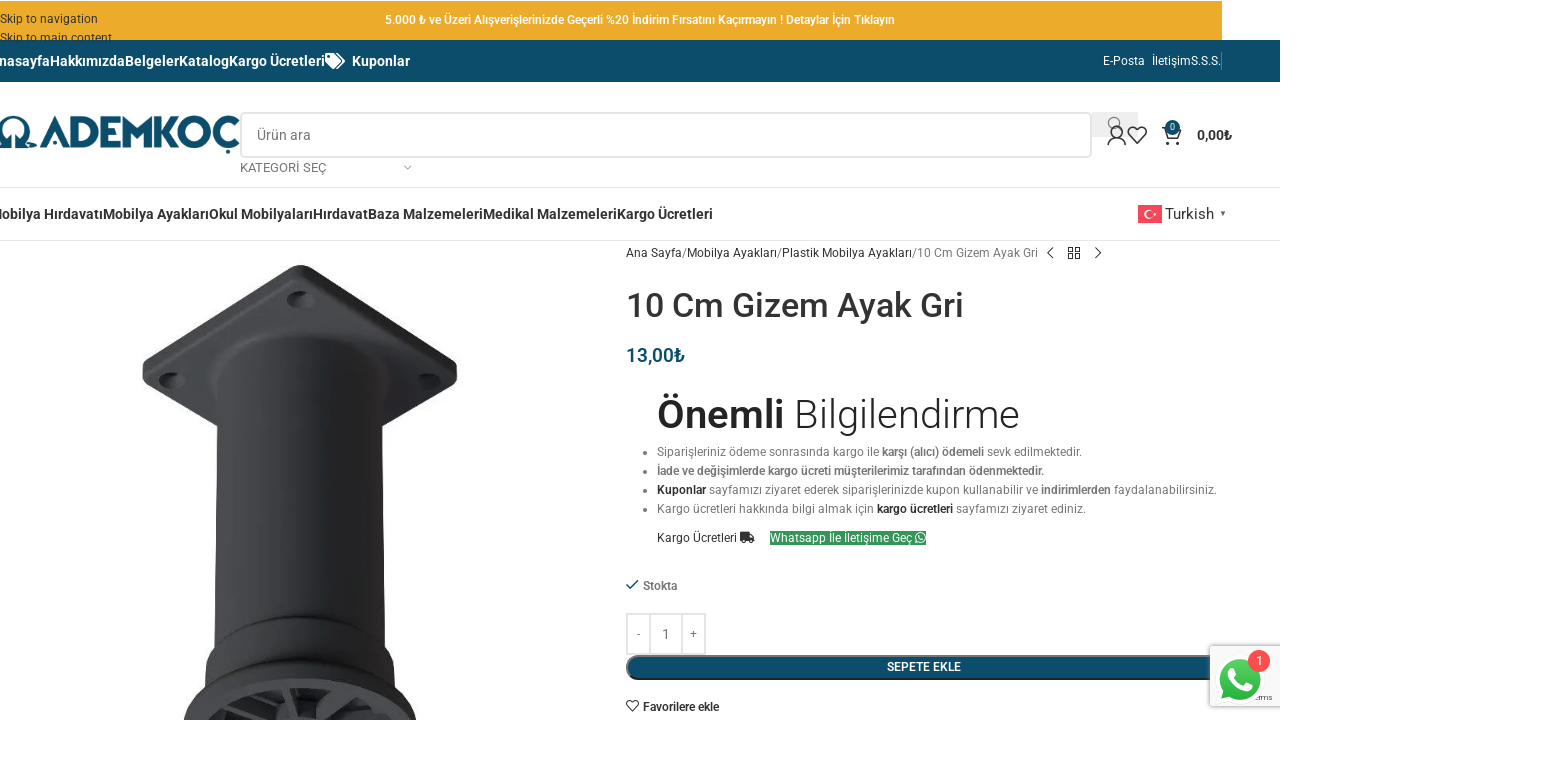

--- FILE ---
content_type: text/html; charset=UTF-8
request_url: https://www.ademkocplastik.com.tr/urun/10-cm-gizem-ayak-gri
body_size: 49507
content:
<!DOCTYPE html>
<html lang="tr" prefix="og: https://ogp.me/ns#">
<head><script>(function(w,i,g){w[g]=w[g]||[];if(typeof w[g].push=='function')w[g].push(i)})
(window,'GTM-TKH2D5NM','google_tags_first_party');</script><script>(function(w,d,s,l){w[l]=w[l]||[];(function(){w[l].push(arguments);})('set', 'developer_id.dY2E1Nz', true);
		var f=d.getElementsByTagName(s)[0],
		j=d.createElement(s);j.async=true;j.src='/jblw/';
		f.parentNode.insertBefore(j,f);
		})(window,document,'script','dataLayer');</script>
	<meta charset="UTF-8">
	<link rel="profile" href="https://gmpg.org/xfn/11">
	<link rel="pingback" href="https://www.ademkocplastik.com.tr/xmlrpc.php">

	
<!-- Rank Math&#039;a Göre Arama Motoru Optimizasyonu - https://rankmath.com/ -->
<title>10 Cm Gizem Ayak Gri Fiyatı, Özellikleri ve Yorumları - Adem Koç Plastik</title>
<meta name="description" content="Fiyatı, Özellikleri ve Yorumları. Online satın alın."/>
<meta name="robots" content="follow, index, max-snippet:-1, max-video-preview:-1, max-image-preview:large"/>
<link rel="canonical" href="https://www.ademkocplastik.com.tr/urun/10-cm-gizem-ayak-gri" />
<meta property="og:locale" content="tr_TR" />
<meta property="og:type" content="product" />
<meta property="og:title" content="10 Cm Gizem Ayak Gri Fiyatı, Özellikleri ve Yorumları - Adem Koç Plastik" />
<meta property="og:description" content="Fiyatı, Özellikleri ve Yorumları. Online satın alın." />
<meta property="og:url" content="https://www.ademkocplastik.com.tr/urun/10-cm-gizem-ayak-gri" />
<meta property="og:site_name" content="Adem Koç Plastik Online Satış Mağazası" />
<meta property="og:updated_time" content="2026-01-23T09:23:08+03:00" />
<meta property="og:image" content="https://www.ademkocplastik.com.tr/wp-content/uploads/AK053-10-GRI-1-rotated.jpg" />
<meta property="og:image:secure_url" content="https://www.ademkocplastik.com.tr/wp-content/uploads/AK053-10-GRI-1-rotated.jpg" />
<meta property="og:image:width" content="750" />
<meta property="og:image:height" content="750" />
<meta property="og:image:alt" content="10 Cm Gizem Ayak Gri-1.jpg" />
<meta property="og:image:type" content="image/jpeg" />
<meta property="product:price:amount" content="13" />
<meta property="product:price:currency" content="TRY" />
<meta property="product:availability" content="instock" />
<meta name="twitter:card" content="summary_large_image" />
<meta name="twitter:title" content="10 Cm Gizem Ayak Gri Fiyatı, Özellikleri ve Yorumları - Adem Koç Plastik" />
<meta name="twitter:description" content="Fiyatı, Özellikleri ve Yorumları. Online satın alın." />
<meta name="twitter:image" content="https://www.ademkocplastik.com.tr/wp-content/uploads/AK053-10-GRI-1-rotated.jpg" />
<meta name="twitter:label1" content="Fiyat" />
<meta name="twitter:data1" content="13,00&#8378;" />
<meta name="twitter:label2" content="Uygunluk" />
<meta name="twitter:data2" content="Stokta" />
<script type="application/ld+json" class="rank-math-schema">{"@context":"https://schema.org","@graph":[{"@type":"Place","@id":"https://www.ademkocplastik.com.tr/#place","geo":{"@type":"GeoCoordinates","latitude":"39.958748","longitude":"32.9066218"},"hasMap":"https://www.google.com/maps/search/?api=1&amp;query=39.958748,32.9066218","address":{"@type":"PostalAddress","streetAddress":"\u00d6nder Mahallesi Ak\u00e7akale Sokak No:8 Alt\u0131nda\u011f","addressLocality":"ANKARA","addressRegion":"T\u00fcrkiye","postalCode":"06165"}},{"@type":["HardwareStore","Organization"],"@id":"https://www.ademkocplastik.com.tr/#organization","name":"Adem Ko\u00e7 Plastik Online Sat\u0131\u015f Ma\u011fazas\u0131","url":"https://www.ademkocplastik.com.tr","sameAs":["https://www.facebook.com/admkocplastik/"],"email":"online@ademkocplastik.com.tr","address":{"@type":"PostalAddress","streetAddress":"\u00d6nder Mahallesi Ak\u00e7akale Sokak No:8 Alt\u0131nda\u011f","addressLocality":"ANKARA","addressRegion":"T\u00fcrkiye","postalCode":"06165"},"logo":{"@type":"ImageObject","@id":"https://www.ademkocplastik.com.tr/#logo","url":"https://www.ademkocplastik.com.tr/wp-content/uploads/cropped-N11LOGOKARE.jpg","contentUrl":"https://www.ademkocplastik.com.tr/wp-content/uploads/cropped-N11LOGOKARE.jpg","caption":"Adem Ko\u00e7 Plastik Online Sat\u0131\u015f Ma\u011fazas\u0131","inLanguage":"tr","width":"512","height":"512"},"priceRange":"$$$","openingHours":["Monday,Tuesday,Wednesday,Thursday,Friday 09:00-18:00","Saturday 09:00-13:00"],"legalName":"ADEM KO\u00c7 PLAST\u0130K TUR.\u0130N\u015e.TEKS.GID.\u0130ML.SAN.VE T\u0130C.LTD.\u015eT\u0130.","foundingDate":"1997","location":{"@id":"https://www.ademkocplastik.com.tr/#place"},"image":{"@id":"https://www.ademkocplastik.com.tr/#logo"},"telephone":"4447054"},{"@type":"WebSite","@id":"https://www.ademkocplastik.com.tr/#website","url":"https://www.ademkocplastik.com.tr","name":"Adem Ko\u00e7 Plastik Online Sat\u0131\u015f Ma\u011fazas\u0131","publisher":{"@id":"https://www.ademkocplastik.com.tr/#organization"},"inLanguage":"tr"},{"@type":"ImageObject","@id":"https://www.ademkocplastik.com.tr/wp-content/uploads/AK053-10-GRI-1-rotated.jpg","url":"https://www.ademkocplastik.com.tr/wp-content/uploads/AK053-10-GRI-1-rotated.jpg","width":"750","height":"750","caption":"10 Cm Gizem Ayak Gri-1.jpg","inLanguage":"tr"},{"@type":"ItemPage","@id":"https://www.ademkocplastik.com.tr/urun/10-cm-gizem-ayak-gri#webpage","url":"https://www.ademkocplastik.com.tr/urun/10-cm-gizem-ayak-gri","name":"10 Cm Gizem Ayak Gri Fiyat\u0131, \u00d6zellikleri ve Yorumlar\u0131 - Adem Ko\u00e7 Plastik","datePublished":"2025-05-29T12:49:21+03:00","dateModified":"2026-01-23T09:23:08+03:00","isPartOf":{"@id":"https://www.ademkocplastik.com.tr/#website"},"primaryImageOfPage":{"@id":"https://www.ademkocplastik.com.tr/wp-content/uploads/AK053-10-GRI-1-rotated.jpg"},"inLanguage":"tr"},{"@type":"Product","name":"10 Cm Gizem Ayak Gri Fiyat\u0131, \u00d6zellikleri ve Yorumlar\u0131 - Adem Ko\u00e7 Plastik","description":"Fiyat\u0131, \u00d6zellikleri ve Yorumlar\u0131. Online sat\u0131n al\u0131n.","sku":"AK053-10-GR\u0130","category":"Mobilya Ayaklar\u0131","mainEntityOfPage":{"@id":"https://www.ademkocplastik.com.tr/urun/10-cm-gizem-ayak-gri#webpage"},"image":[{"@type":"ImageObject","url":"https://www.ademkocplastik.com.tr/wp-content/uploads/AK053-10-GRI-1-rotated.jpg","height":"750","width":"750"},{"@type":"ImageObject","url":"https://www.ademkocplastik.com.tr/wp-content/uploads/AK053-10-GRI-2-rotated.jpg","height":"750","width":"750"},{"@type":"ImageObject","url":"https://www.ademkocplastik.com.tr/wp-content/uploads/AK053-10-GRI-3-rotated.jpg","height":"750","width":"750"},{"@type":"ImageObject","url":"https://www.ademkocplastik.com.tr/wp-content/uploads/AK053-10-GRI-4-rotated.jpg","height":"750","width":"750"}],"offers":{"@type":"Offer","price":"13.00","priceCurrency":"TRY","priceValidUntil":"2027-12-31","availability":"http://schema.org/InStock","itemCondition":"NewCondition","url":"https://www.ademkocplastik.com.tr/urun/10-cm-gizem-ayak-gri","seller":{"@type":"Organization","@id":"https://www.ademkocplastik.com.tr/","name":"Adem Ko\u00e7 Plastik Online Sat\u0131\u015f Ma\u011fazas\u0131","url":"https://www.ademkocplastik.com.tr","logo":"https://www.ademkocplastik.com.tr/wp-content/uploads/cropped-N11LOGOKARE.jpg"},"priceSpecification":{"price":"13","priceCurrency":"TRY","valueAddedTaxIncluded":"true"}},"additionalProperty":[{"@type":"PropertyValue","name":"barkod","value":"8692018117249"},{"@type":"PropertyValue","name":"koli-adeti","value":"175"}],"@id":"https://www.ademkocplastik.com.tr/urun/10-cm-gizem-ayak-gri#richSnippet"}]}</script>
<!-- /Rank Math WordPress SEO eklentisi -->

<link rel="alternate" type="application/rss+xml" title="Adem Koç Plastik &raquo; akışı" href="https://www.ademkocplastik.com.tr/feed" />
<link rel="alternate" type="application/rss+xml" title="Adem Koç Plastik &raquo; yorum akışı" href="https://www.ademkocplastik.com.tr/comments/feed" />
<link rel="alternate" title="oEmbed (JSON)" type="application/json+oembed" href="https://www.ademkocplastik.com.tr/wp-json/oembed/1.0/embed?url=https%3A%2F%2Fwww.ademkocplastik.com.tr%2Furun%2F10-cm-gizem-ayak-gri" />
<link rel="alternate" title="oEmbed (XML)" type="text/xml+oembed" href="https://www.ademkocplastik.com.tr/wp-json/oembed/1.0/embed?url=https%3A%2F%2Fwww.ademkocplastik.com.tr%2Furun%2F10-cm-gizem-ayak-gri&#038;format=xml" />
		<style>
			.lazyload,
			.lazyloading {
				max-width: 100%;
			}
		</style>
		<style id='wp-img-auto-sizes-contain-inline-css' type='text/css'>
img:is([sizes=auto i],[sizes^="auto," i]){contain-intrinsic-size:3000px 1500px}
/*# sourceURL=wp-img-auto-sizes-contain-inline-css */
</style>
<link rel='stylesheet' id='ht_ctc_main_css-css' href='https://www.ademkocplastik.com.tr/wp-content/plugins/click-to-chat-for-whatsapp/new/inc/assets/css/main.css?ver=4.36' type='text/css' media='all' />
<style id='dominant-color-styles-inline-css' type='text/css'>
img[data-dominant-color]:not(.has-transparency) { background-color: var(--dominant-color); }
/*# sourceURL=dominant-color-styles-inline-css */
</style>
<link rel='stylesheet' id='dashicons-css' href='https://www.ademkocplastik.com.tr/wp-includes/css/dashicons.min.css?ver=6.9' type='text/css' media='all' />
<link rel='stylesheet' id='everest-forms-general-css' href='https://www.ademkocplastik.com.tr/wp-content/plugins/everest-forms/assets/css/everest-forms.css?ver=3.4.1' type='text/css' media='all' />
<link rel='stylesheet' id='jquery-intl-tel-input-css' href='https://www.ademkocplastik.com.tr/wp-content/plugins/everest-forms/assets/css/intlTelInput.css?ver=3.4.1' type='text/css' media='all' />
<link rel='stylesheet' id='hez_pro_hepsijet_return-css' href='https://www.ademkocplastik.com.tr/wp-content/plugins/hezarfen-pro-for-woocommerce/assets/build/myaccount/hepsijet-return.scss.css?ver=1.13.8' type='text/css' media='all' />
<link rel='stylesheet' id='bodhi-svgs-attachment-css' href='https://www.ademkocplastik.com.tr/wp-content/plugins/svg-support/css/svgs-attachment.css' type='text/css' media='all' />
<style id='plvt-view-transitions-inline-css' type='text/css'>
@view-transition { navigation: auto; }
@media (prefers-reduced-motion: no-preference) {::view-transition-group(*) { animation-duration: 0.4s; }}
/*# sourceURL=plvt-view-transitions-inline-css */
</style>
<link rel='stylesheet' id='alttantire-payment-style-css' href='https://www.ademkocplastik.com.tr/wp-content/plugins/wc-alttantire-gateway/assets/css/alttantire.css?ver=1.0.0' type='text/css' media='all' />
<style id='woocommerce-inline-inline-css' type='text/css'>
.woocommerce form .form-row .required { visibility: visible; }
/*# sourceURL=woocommerce-inline-inline-css */
</style>
<link rel='stylesheet' id='dflip-style-css' href='https://www.ademkocplastik.com.tr/wp-content/plugins/3d-flipbook-dflip-lite/assets/css/dflip.min.css?ver=2.4.20' type='text/css' media='all' />
<link rel='stylesheet' id='elementor-icons-css' href='https://www.ademkocplastik.com.tr/wp-content/plugins/elementor/assets/lib/eicons/css/elementor-icons.min.css?ver=5.46.0' type='text/css' media='all' />
<link rel='stylesheet' id='elementor-frontend-css' href='https://www.ademkocplastik.com.tr/wp-content/plugins/elementor/assets/css/frontend.min.css?ver=3.34.2' type='text/css' media='all' />
<link rel='stylesheet' id='elementor-post-12-css' href='https://www.ademkocplastik.com.tr/wp-content/uploads/elementor/css/post-12.css?ver=1768997170' type='text/css' media='all' />
<link rel='stylesheet' id='wd-style-base-css' href='https://www.ademkocplastik.com.tr/wp-content/themes/woodmart/css/parts/base.min.css?ver=8.3.9' type='text/css' media='all' />
<link rel='stylesheet' id='wd-helpers-wpb-elem-css' href='https://www.ademkocplastik.com.tr/wp-content/themes/woodmart/css/parts/helpers-wpb-elem.min.css?ver=8.3.9' type='text/css' media='all' />
<link rel='stylesheet' id='wd-lazy-loading-css' href='https://www.ademkocplastik.com.tr/wp-content/themes/woodmart/css/parts/opt-lazy-load.min.css?ver=8.3.9' type='text/css' media='all' />
<link rel='stylesheet' id='wd-revolution-slider-css' href='https://www.ademkocplastik.com.tr/wp-content/themes/woodmart/css/parts/int-rev-slider.min.css?ver=8.3.9' type='text/css' media='all' />
<link rel='stylesheet' id='wd-elementor-base-css' href='https://www.ademkocplastik.com.tr/wp-content/themes/woodmart/css/parts/int-elem-base.min.css?ver=8.3.9' type='text/css' media='all' />
<link rel='stylesheet' id='wd-int-wordfence-css' href='https://www.ademkocplastik.com.tr/wp-content/themes/woodmart/css/parts/int-wordfence.min.css?ver=8.3.9' type='text/css' media='all' />
<link rel='stylesheet' id='wd-woocommerce-base-css' href='https://www.ademkocplastik.com.tr/wp-content/themes/woodmart/css/parts/woocommerce-base.min.css?ver=8.3.9' type='text/css' media='all' />
<link rel='stylesheet' id='wd-mod-star-rating-css' href='https://www.ademkocplastik.com.tr/wp-content/themes/woodmart/css/parts/mod-star-rating.min.css?ver=8.3.9' type='text/css' media='all' />
<link rel='stylesheet' id='wd-woocommerce-block-notices-css' href='https://www.ademkocplastik.com.tr/wp-content/themes/woodmart/css/parts/woo-mod-block-notices.min.css?ver=8.3.9' type='text/css' media='all' />
<link rel='stylesheet' id='wd-woo-mod-quantity-css' href='https://www.ademkocplastik.com.tr/wp-content/themes/woodmart/css/parts/woo-mod-quantity.min.css?ver=8.3.9' type='text/css' media='all' />
<link rel='stylesheet' id='wd-woo-single-prod-el-base-css' href='https://www.ademkocplastik.com.tr/wp-content/themes/woodmart/css/parts/woo-single-prod-el-base.min.css?ver=8.3.9' type='text/css' media='all' />
<link rel='stylesheet' id='wd-woo-mod-stock-status-css' href='https://www.ademkocplastik.com.tr/wp-content/themes/woodmart/css/parts/woo-mod-stock-status.min.css?ver=8.3.9' type='text/css' media='all' />
<link rel='stylesheet' id='wd-woo-mod-shop-attributes-css' href='https://www.ademkocplastik.com.tr/wp-content/themes/woodmart/css/parts/woo-mod-shop-attributes.min.css?ver=8.3.9' type='text/css' media='all' />
<link rel='stylesheet' id='wd-header-base-css' href='https://www.ademkocplastik.com.tr/wp-content/themes/woodmart/css/parts/header-base.min.css?ver=8.3.9' type='text/css' media='all' />
<link rel='stylesheet' id='wd-mod-tools-css' href='https://www.ademkocplastik.com.tr/wp-content/themes/woodmart/css/parts/mod-tools.min.css?ver=8.3.9' type='text/css' media='all' />
<link rel='stylesheet' id='wd-header-search-css' href='https://www.ademkocplastik.com.tr/wp-content/themes/woodmart/css/parts/header-el-search.min.css?ver=8.3.9' type='text/css' media='all' />
<link rel='stylesheet' id='wd-header-search-form-css' href='https://www.ademkocplastik.com.tr/wp-content/themes/woodmart/css/parts/header-el-search-form.min.css?ver=8.3.9' type='text/css' media='all' />
<link rel='stylesheet' id='wd-wd-search-form-css' href='https://www.ademkocplastik.com.tr/wp-content/themes/woodmart/css/parts/wd-search-form.min.css?ver=8.3.9' type='text/css' media='all' />
<link rel='stylesheet' id='wd-wd-search-results-css' href='https://www.ademkocplastik.com.tr/wp-content/themes/woodmart/css/parts/wd-search-results.min.css?ver=8.3.9' type='text/css' media='all' />
<link rel='stylesheet' id='wd-wd-search-dropdown-css' href='https://www.ademkocplastik.com.tr/wp-content/themes/woodmart/css/parts/wd-search-dropdown.min.css?ver=8.3.9' type='text/css' media='all' />
<link rel='stylesheet' id='wd-wd-search-cat-css' href='https://www.ademkocplastik.com.tr/wp-content/themes/woodmart/css/parts/wd-search-cat.min.css?ver=8.3.9' type='text/css' media='all' />
<link rel='stylesheet' id='wd-woo-mod-login-form-css' href='https://www.ademkocplastik.com.tr/wp-content/themes/woodmart/css/parts/woo-mod-login-form.min.css?ver=8.3.9' type='text/css' media='all' />
<link rel='stylesheet' id='wd-header-my-account-css' href='https://www.ademkocplastik.com.tr/wp-content/themes/woodmart/css/parts/header-el-my-account.min.css?ver=8.3.9' type='text/css' media='all' />
<link rel='stylesheet' id='wd-header-elements-base-css' href='https://www.ademkocplastik.com.tr/wp-content/themes/woodmart/css/parts/header-el-base.min.css?ver=8.3.9' type='text/css' media='all' />
<link rel='stylesheet' id='wd-header-cart-side-css' href='https://www.ademkocplastik.com.tr/wp-content/themes/woodmart/css/parts/header-el-cart-side.min.css?ver=8.3.9' type='text/css' media='all' />
<link rel='stylesheet' id='wd-header-cart-css' href='https://www.ademkocplastik.com.tr/wp-content/themes/woodmart/css/parts/header-el-cart.min.css?ver=8.3.9' type='text/css' media='all' />
<link rel='stylesheet' id='wd-widget-shopping-cart-css' href='https://www.ademkocplastik.com.tr/wp-content/themes/woodmart/css/parts/woo-widget-shopping-cart.min.css?ver=8.3.9' type='text/css' media='all' />
<link rel='stylesheet' id='wd-widget-product-list-css' href='https://www.ademkocplastik.com.tr/wp-content/themes/woodmart/css/parts/woo-widget-product-list.min.css?ver=8.3.9' type='text/css' media='all' />
<link rel='stylesheet' id='wd-header-mobile-nav-dropdown-css' href='https://www.ademkocplastik.com.tr/wp-content/themes/woodmart/css/parts/header-el-mobile-nav-dropdown.min.css?ver=8.3.9' type='text/css' media='all' />
<link rel='stylesheet' id='wd-page-title-css' href='https://www.ademkocplastik.com.tr/wp-content/themes/woodmart/css/parts/page-title.min.css?ver=8.3.9' type='text/css' media='all' />
<link rel='stylesheet' id='wd-woo-single-prod-predefined-css' href='https://www.ademkocplastik.com.tr/wp-content/themes/woodmart/css/parts/woo-single-prod-predefined.min.css?ver=8.3.9' type='text/css' media='all' />
<link rel='stylesheet' id='wd-woo-single-prod-and-quick-view-predefined-css' href='https://www.ademkocplastik.com.tr/wp-content/themes/woodmart/css/parts/woo-single-prod-and-quick-view-predefined.min.css?ver=8.3.9' type='text/css' media='all' />
<link rel='stylesheet' id='wd-woo-single-prod-el-tabs-predefined-css' href='https://www.ademkocplastik.com.tr/wp-content/themes/woodmart/css/parts/woo-single-prod-el-tabs-predefined.min.css?ver=8.3.9' type='text/css' media='all' />
<link rel='stylesheet' id='wd-woo-single-prod-el-gallery-css' href='https://www.ademkocplastik.com.tr/wp-content/themes/woodmart/css/parts/woo-single-prod-el-gallery.min.css?ver=8.3.9' type='text/css' media='all' />
<link rel='stylesheet' id='wd-swiper-css' href='https://www.ademkocplastik.com.tr/wp-content/themes/woodmart/css/parts/lib-swiper.min.css?ver=8.3.9' type='text/css' media='all' />
<link rel='stylesheet' id='wd-swiper-arrows-css' href='https://www.ademkocplastik.com.tr/wp-content/themes/woodmart/css/parts/lib-swiper-arrows.min.css?ver=8.3.9' type='text/css' media='all' />
<link rel='stylesheet' id='wd-photoswipe-css' href='https://www.ademkocplastik.com.tr/wp-content/themes/woodmart/css/parts/lib-photoswipe.min.css?ver=8.3.9' type='text/css' media='all' />
<link rel='stylesheet' id='wd-woo-single-prod-el-navigation-css' href='https://www.ademkocplastik.com.tr/wp-content/themes/woodmart/css/parts/woo-single-prod-el-navigation.min.css?ver=8.3.9' type='text/css' media='all' />
<link rel='stylesheet' id='wd-section-title-css' href='https://www.ademkocplastik.com.tr/wp-content/themes/woodmart/css/parts/el-section-title.min.css?ver=8.3.9' type='text/css' media='all' />
<link rel='stylesheet' id='wd-mod-highlighted-text-css' href='https://www.ademkocplastik.com.tr/wp-content/themes/woodmart/css/parts/mod-highlighted-text.min.css?ver=8.3.9' type='text/css' media='all' />
<link rel='stylesheet' id='wd-button-css' href='https://www.ademkocplastik.com.tr/wp-content/themes/woodmart/css/parts/el-button.min.css?ver=8.3.9' type='text/css' media='all' />
<link rel='stylesheet' id='wd-tabs-css' href='https://www.ademkocplastik.com.tr/wp-content/themes/woodmart/css/parts/el-tabs.min.css?ver=8.3.9' type='text/css' media='all' />
<link rel='stylesheet' id='wd-woo-single-prod-el-tabs-opt-layout-tabs-css' href='https://www.ademkocplastik.com.tr/wp-content/themes/woodmart/css/parts/woo-single-prod-el-tabs-opt-layout-tabs.min.css?ver=8.3.9' type='text/css' media='all' />
<link rel='stylesheet' id='wd-accordion-css' href='https://www.ademkocplastik.com.tr/wp-content/themes/woodmart/css/parts/el-accordion.min.css?ver=8.3.9' type='text/css' media='all' />
<link rel='stylesheet' id='wd-accordion-elem-wpb-css' href='https://www.ademkocplastik.com.tr/wp-content/themes/woodmart/css/parts/el-accordion-wpb-elem.min.css?ver=8.3.9' type='text/css' media='all' />
<link rel='stylesheet' id='wd-image-gallery-css' href='https://www.ademkocplastik.com.tr/wp-content/themes/woodmart/css/parts/el-gallery.min.css?ver=8.3.9' type='text/css' media='all' />
<link rel='stylesheet' id='wd-info-box-css' href='https://www.ademkocplastik.com.tr/wp-content/themes/woodmart/css/parts/el-info-box.min.css?ver=8.3.9' type='text/css' media='all' />
<link rel='stylesheet' id='wd-product-loop-css' href='https://www.ademkocplastik.com.tr/wp-content/themes/woodmart/css/parts/woo-product-loop.min.css?ver=8.3.9' type='text/css' media='all' />
<link rel='stylesheet' id='wd-product-loop-base-css' href='https://www.ademkocplastik.com.tr/wp-content/themes/woodmart/css/parts/woo-product-loop-base.min.css?ver=8.3.9' type='text/css' media='all' />
<link rel='stylesheet' id='wd-woo-mod-add-btn-replace-css' href='https://www.ademkocplastik.com.tr/wp-content/themes/woodmart/css/parts/woo-mod-add-btn-replace.min.css?ver=8.3.9' type='text/css' media='all' />
<link rel='stylesheet' id='wd-mod-more-description-css' href='https://www.ademkocplastik.com.tr/wp-content/themes/woodmart/css/parts/mod-more-description.min.css?ver=8.3.9' type='text/css' media='all' />
<link rel='stylesheet' id='wd-mfp-popup-css' href='https://www.ademkocplastik.com.tr/wp-content/themes/woodmart/css/parts/lib-magnific-popup.min.css?ver=8.3.9' type='text/css' media='all' />
<link rel='stylesheet' id='wd-mod-animations-transform-css' href='https://www.ademkocplastik.com.tr/wp-content/themes/woodmart/css/parts/mod-animations-transform.min.css?ver=8.3.9' type='text/css' media='all' />
<link rel='stylesheet' id='wd-mod-transform-css' href='https://www.ademkocplastik.com.tr/wp-content/themes/woodmart/css/parts/mod-transform.min.css?ver=8.3.9' type='text/css' media='all' />
<link rel='stylesheet' id='wd-swiper-pagin-css' href='https://www.ademkocplastik.com.tr/wp-content/themes/woodmart/css/parts/lib-swiper-pagin.min.css?ver=8.3.9' type='text/css' media='all' />
<link rel='stylesheet' id='wd-widget-collapse-css' href='https://www.ademkocplastik.com.tr/wp-content/themes/woodmart/css/parts/opt-widget-collapse.min.css?ver=8.3.9' type='text/css' media='all' />
<link rel='stylesheet' id='wd-footer-base-css' href='https://www.ademkocplastik.com.tr/wp-content/themes/woodmart/css/parts/footer-base.min.css?ver=8.3.9' type='text/css' media='all' />
<link rel='stylesheet' id='wd-text-block-css' href='https://www.ademkocplastik.com.tr/wp-content/themes/woodmart/css/parts/el-text-block.min.css?ver=8.3.9' type='text/css' media='all' />
<link rel='stylesheet' id='wd-list-css' href='https://www.ademkocplastik.com.tr/wp-content/themes/woodmart/css/parts/el-list.min.css?ver=8.3.9' type='text/css' media='all' />
<link rel='stylesheet' id='wd-el-list-css' href='https://www.ademkocplastik.com.tr/wp-content/themes/woodmart/css/parts/el-list-wpb-elem.min.css?ver=8.3.9' type='text/css' media='all' />
<link rel='stylesheet' id='wd-mod-nav-menu-label-css' href='https://www.ademkocplastik.com.tr/wp-content/themes/woodmart/css/parts/mod-nav-menu-label.min.css?ver=8.3.9' type='text/css' media='all' />
<link rel='stylesheet' id='wd-header-search-fullscreen-css' href='https://www.ademkocplastik.com.tr/wp-content/themes/woodmart/css/parts/header-el-search-fullscreen-general.min.css?ver=8.3.9' type='text/css' media='all' />
<link rel='stylesheet' id='wd-header-search-fullscreen-1-css' href='https://www.ademkocplastik.com.tr/wp-content/themes/woodmart/css/parts/header-el-search-fullscreen-1.min.css?ver=8.3.9' type='text/css' media='all' />
<link rel='stylesheet' id='wd-header-my-account-sidebar-css' href='https://www.ademkocplastik.com.tr/wp-content/themes/woodmart/css/parts/header-el-my-account-sidebar.min.css?ver=8.3.9' type='text/css' media='all' />
<link rel='stylesheet' id='wd-header-banner-css' href='https://www.ademkocplastik.com.tr/wp-content/themes/woodmart/css/parts/opt-header-banner.min.css?ver=8.3.9' type='text/css' media='all' />
<link rel='stylesheet' id='wd-sticky-add-to-cart-css' href='https://www.ademkocplastik.com.tr/wp-content/themes/woodmart/css/parts/woo-opt-sticky-add-to-cart.min.css?ver=8.3.9' type='text/css' media='all' />
<link rel='stylesheet' id='elementor-gf-local-roboto-css' href='https://www.ademkocplastik.com.tr/wp-content/uploads/elementor/google-fonts/css/roboto.css?ver=1742264195' type='text/css' media='all' />
<link rel='stylesheet' id='elementor-gf-local-robotoslab-css' href='https://www.ademkocplastik.com.tr/wp-content/uploads/elementor/google-fonts/css/robotoslab.css?ver=1742264204' type='text/css' media='all' />
<script type="text/javascript" src="https://www.ademkocplastik.com.tr/wp-includes/js/jquery/jquery.min.js?ver=3.7.1" id="jquery-core-js"></script>
<script type="text/javascript" src="https://www.ademkocplastik.com.tr/wp-includes/js/jquery/jquery-migrate.min.js?ver=3.4.1" id="jquery-migrate-js"></script>
<script type="text/javascript" src="https://www.ademkocplastik.com.tr/wp-content/plugins/svg-support/vendor/DOMPurify/DOMPurify.min.js?ver=2.5.8" id="bodhi-dompurify-library-js"></script>
<script type="text/javascript" id="bodhi_svg_inline-js-extra">
/* <![CDATA[ */
var svgSettings = {"skipNested":""};
//# sourceURL=bodhi_svg_inline-js-extra
/* ]]> */
</script>
<script type="text/javascript" src="https://www.ademkocplastik.com.tr/wp-content/plugins/svg-support/js/min/svgs-inline-min.js" id="bodhi_svg_inline-js"></script>
<script type="text/javascript" id="bodhi_svg_inline-js-after">
/* <![CDATA[ */
cssTarget={"Bodhi":"img.style-svg","ForceInlineSVG":"style-svg"};ForceInlineSVGActive="false";frontSanitizationEnabled="on";
//# sourceURL=bodhi_svg_inline-js-after
/* ]]> */
</script>
<script type="text/javascript" id="plvt-view-transitions-js-after">
/* <![CDATA[ */
window.plvtInitViewTransitions=n=>{if(!window.navigation||!("CSSViewTransitionRule"in window))return void window.console.warn("View transitions not loaded as the browser is lacking support.");const t=(t,o,i)=>{const e=n.animations||{};return[...e[t].useGlobalTransitionNames?Object.entries(n.globalTransitionNames||{}).map((([n,t])=>[o.querySelector(n),t])):[],...e[t].usePostTransitionNames&&i?Object.entries(n.postTransitionNames||{}).map((([n,t])=>[i.querySelector(n),t])):[]]},o=async(n,t)=>{for(const[t,o]of n)t&&(t.style.viewTransitionName=o);await t;for(const[t]of n)t&&(t.style.viewTransitionName="")},i=()=>n.postSelector?document.querySelector(n.postSelector):null,e=t=>{if(!n.postSelector)return null;const o=(i=n.postSelector,e='a[href="'+t+'"]',i.split(",").map((n=>n.trim()+" "+e)).join(","));var i,e;const s=document.querySelector(o);return s?s.closest(n.postSelector):null};window.addEventListener("pageswap",(n=>{if(n.viewTransition){const s="default";let a;n.viewTransition.types.add(s),document.body.classList.contains("single")?a=t(s,document.body,i()):(document.body.classList.contains("home")||document.body.classList.contains("blog")||document.body.classList.contains("archive"))&&(a=t(s,document.body,e(n.activation.entry.url))),a&&o(a,n.viewTransition.finished)}})),window.addEventListener("pagereveal",(n=>{if(n.viewTransition){const s="default";let a;n.viewTransition.types.add(s),document.body.classList.contains("single")?a=t(s,document.body,i()):(document.body.classList.contains("home")||document.body.classList.contains("archive"))&&(a=t(s,document.body,window.navigation.activation.from?e(window.navigation.activation.from.url):null)),a&&o(a,n.viewTransition.ready)}}))};
plvtInitViewTransitions( {"postSelector":".wp-block-post.post, article.post, body.single main","globalTransitionNames":{"header":"header","main":"main"},"postTransitionNames":{".wp-block-post-title, .entry-title":"post-title",".wp-post-image":"post-thumbnail",".wp-block-post-content, .entry-content":"post-content"},"animations":{"default":{"useGlobalTransitionNames":true,"usePostTransitionNames":true}}} )
//# sourceURL=plvt-view-transitions-js-after
/* ]]> */
</script>
<script type="text/javascript" src="https://www.ademkocplastik.com.tr/wp-content/plugins/woocommerce/assets/js/jquery-blockui/jquery.blockUI.min.js?ver=2.7.0-wc.10.4.3" id="wc-jquery-blockui-js" defer="defer" data-wp-strategy="defer"></script>
<script type="text/javascript" id="wc-add-to-cart-js-extra">
/* <![CDATA[ */
var wc_add_to_cart_params = {"ajax_url":"/wp-admin/admin-ajax.php","wc_ajax_url":"/?wc-ajax=%%endpoint%%","i18n_view_cart":"Sepetim","cart_url":"https://www.ademkocplastik.com.tr/sepet","is_cart":"","cart_redirect_after_add":"yes"};
//# sourceURL=wc-add-to-cart-js-extra
/* ]]> */
</script>
<script type="text/javascript" src="https://www.ademkocplastik.com.tr/wp-content/plugins/woocommerce/assets/js/frontend/add-to-cart.min.js?ver=10.4.3" id="wc-add-to-cart-js" defer="defer" data-wp-strategy="defer"></script>
<script type="text/javascript" src="https://www.ademkocplastik.com.tr/wp-content/plugins/woocommerce/assets/js/zoom/jquery.zoom.min.js?ver=1.7.21-wc.10.4.3" id="wc-zoom-js" defer="defer" data-wp-strategy="defer"></script>
<script type="text/javascript" id="wc-single-product-js-extra">
/* <![CDATA[ */
var wc_single_product_params = {"i18n_required_rating_text":"L\u00fctfen bir oy belirleyin","i18n_rating_options":["1/5 y\u0131ld\u0131z","2/5 y\u0131ld\u0131z","3/5 y\u0131ld\u0131z","4/5 y\u0131ld\u0131z","5/5 y\u0131ld\u0131z"],"i18n_product_gallery_trigger_text":"Tam ekran g\u00f6rsel galerisini g\u00f6r\u00fcnt\u00fcleyin","review_rating_required":"yes","flexslider":{"rtl":false,"animation":"slide","smoothHeight":true,"directionNav":false,"controlNav":"thumbnails","slideshow":false,"animationSpeed":500,"animationLoop":false,"allowOneSlide":false},"zoom_enabled":"","zoom_options":[],"photoswipe_enabled":"","photoswipe_options":{"shareEl":false,"closeOnScroll":false,"history":false,"hideAnimationDuration":0,"showAnimationDuration":0},"flexslider_enabled":""};
//# sourceURL=wc-single-product-js-extra
/* ]]> */
</script>
<script type="text/javascript" src="https://www.ademkocplastik.com.tr/wp-content/plugins/woocommerce/assets/js/frontend/single-product.min.js?ver=10.4.3" id="wc-single-product-js" defer="defer" data-wp-strategy="defer"></script>
<script type="text/javascript" src="https://www.ademkocplastik.com.tr/wp-content/plugins/woocommerce/assets/js/js-cookie/js.cookie.min.js?ver=2.1.4-wc.10.4.3" id="wc-js-cookie-js" defer="defer" data-wp-strategy="defer"></script>
<script type="text/javascript" id="woocommerce-js-extra">
/* <![CDATA[ */
var woocommerce_params = {"ajax_url":"/wp-admin/admin-ajax.php","wc_ajax_url":"/?wc-ajax=%%endpoint%%","i18n_password_show":"\u015eifreyi g\u00f6ster","i18n_password_hide":"\u015eifreyi gizle"};
//# sourceURL=woocommerce-js-extra
/* ]]> */
</script>
<script type="text/javascript" src="https://www.ademkocplastik.com.tr/wp-content/plugins/woocommerce/assets/js/frontend/woocommerce.min.js?ver=10.4.3" id="woocommerce-js" defer="defer" data-wp-strategy="defer"></script>
<script type="text/javascript" src="https://www.ademkocplastik.com.tr/wp-content/themes/woodmart/js/libs/device.min.js?ver=8.3.9" id="wd-device-library-js"></script>
<script type="text/javascript" src="https://www.ademkocplastik.com.tr/wp-content/themes/woodmart/js/scripts/global/scrollBar.min.js?ver=8.3.9" id="wd-scrollbar-js"></script>
<link rel="https://api.w.org/" href="https://www.ademkocplastik.com.tr/wp-json/" /><link rel="alternate" title="JSON" type="application/json" href="https://www.ademkocplastik.com.tr/wp-json/wp/v2/product/18035" /><link rel="EditURI" type="application/rsd+xml" title="RSD" href="https://www.ademkocplastik.com.tr/xmlrpc.php?rsd" />
<meta name="generator" content="WordPress 6.9" />
<meta name="generator" content="Everest Forms 3.4.1" />
<link rel='shortlink' href='https://www.ademkocplastik.com.tr/?p=18035' />
<meta name="generator" content="auto-sizes 1.7.0">
<meta name="generator" content="dominant-color-images 1.2.0">
<meta name="google-site-verification" content="4dd9gO5bkEFki4oisSTxPDgHbLlwlobajRjqhMqgblc" /><meta name="generator" content="performance-lab 4.0.1; plugins: auto-sizes, dominant-color-images, embed-optimizer, image-prioritizer, performant-translations, nocache-bfcache, speculation-rules, view-transitions, web-worker-offloading, webp-uploads">
<meta name="generator" content="performant-translations 1.2.0">
<meta name="generator" content="view-transitions 1.1.2">
<meta name="generator" content="web-worker-offloading 0.2.0">
<meta name="generator" content="webp-uploads 2.6.1">
		<script>
			document.documentElement.className = document.documentElement.className.replace('no-js', 'js');
		</script>
				<style>
			.no-js img.lazyload {
				display: none;
			}

			figure.wp-block-image img.lazyloading {
				min-width: 150px;
			}

			.lazyload,
			.lazyloading {
				--smush-placeholder-width: 100px;
				--smush-placeholder-aspect-ratio: 1/1;
				width: var(--smush-image-width, var(--smush-placeholder-width)) !important;
				aspect-ratio: var(--smush-image-aspect-ratio, var(--smush-placeholder-aspect-ratio)) !important;
			}

						.lazyload, .lazyloading {
				opacity: 0;
			}

			.lazyloaded {
				opacity: 1;
				transition: opacity 400ms;
				transition-delay: 0ms;
			}

					</style>
		<!-- Google site verification - Google for WooCommerce -->
<meta name="google-site-verification" content="4dd9gO5bkEFki4oisSTxPDgHbLlwlobajRjqhMqgblc" />
					<meta name="viewport" content="width=device-width, initial-scale=1.0, maximum-scale=1.0, user-scalable=no">
									<meta name="generator" content="speculation-rules 1.6.0">
	<noscript><style>.woocommerce-product-gallery{ opacity: 1 !important; }</style></noscript>
	<meta name="generator" content="Elementor 3.34.2; features: additional_custom_breakpoints; settings: css_print_method-external, google_font-enabled, font_display-auto">
<meta data-od-replaced-content="optimization-detective 1.0.0-beta4" name="generator" content="optimization-detective 1.0.0-beta4; url_metric_groups={0:populated, 480:empty, 600:empty, 782:populated}">
			<style>
				.e-con.e-parent:nth-of-type(n+4):not(.e-lazyloaded):not(.e-no-lazyload),
				.e-con.e-parent:nth-of-type(n+4):not(.e-lazyloaded):not(.e-no-lazyload) * {
					background-image: none !important;
				}
				@media screen and (max-height: 1024px) {
					.e-con.e-parent:nth-of-type(n+3):not(.e-lazyloaded):not(.e-no-lazyload),
					.e-con.e-parent:nth-of-type(n+3):not(.e-lazyloaded):not(.e-no-lazyload) * {
						background-image: none !important;
					}
				}
				@media screen and (max-height: 640px) {
					.e-con.e-parent:nth-of-type(n+2):not(.e-lazyloaded):not(.e-no-lazyload),
					.e-con.e-parent:nth-of-type(n+2):not(.e-lazyloaded):not(.e-no-lazyload) * {
						background-image: none !important;
					}
				}
			</style>
			<meta name="generator" content="embed-optimizer 1.0.0-beta3">
<meta name="generator" content="image-prioritizer 1.0.0-beta3">
<!-- Call Now Button 1.5.5 (https://callnowbutton.com) [renderer:cloud, id:domain_65906c7e_3efa_451c_9cea_afd019eb388b]-->
<script data-cnb-version="1.5.5" type="text/javascript" async="async" src="https://user.callnowbutton.com/domain_65906c7e_3efa_451c_9cea_afd019eb388b.js"></script>
<!-- Google Tag Manager -->
<script>(function(w,d,s,l,i){w[l]=w[l]||[];w[l].push({'gtm.start':
new Date().getTime(),event:'gtm.js'});var f=d.getElementsByTagName(s)[0],
j=d.createElement(s),dl=l!='dataLayer'?'&l='+l:'';j.async=true;j.src=
'https://www.googletagmanager.com/gtm.js?id='+i+dl;f.parentNode.insertBefore(j,f);
})(window,document,'script','dataLayer','GTM-TKH2D5NM');</script>
<!-- End Google Tag Manager --><!-- Google Analytics tag (gtag.js) -->
<script async src="https://www.googletagmanager.com/gtag/js?id=GT-TX9C4NHM"></script>
<script>
  window.dataLayer = window.dataLayer || [];
  function gtag(){dataLayer.push(arguments);}
  gtag('js', new Date());

  gtag('config', 'GT-TX9C4NHM');
</script><meta name="generator" content="Powered by Slider Revolution 6.7.38 - responsive, Mobile-Friendly Slider Plugin for WordPress with comfortable drag and drop interface." />
<link rel="icon" href="https://www.ademkocplastik.com.tr/wp-content/uploads/cropped-N11LOGOKARE-32x32.jpg" sizes="32x32" />
<link rel="icon" href="https://www.ademkocplastik.com.tr/wp-content/uploads/cropped-N11LOGOKARE-192x192.jpg" sizes="192x192" />
<link rel="apple-touch-icon" href="https://www.ademkocplastik.com.tr/wp-content/uploads/cropped-N11LOGOKARE-180x180.jpg" />
<meta name="msapplication-TileImage" content="https://www.ademkocplastik.com.tr/wp-content/uploads/cropped-N11LOGOKARE-270x270.jpg" />
<script>function setREVStartSize(e){
			//window.requestAnimationFrame(function() {
				window.RSIW = window.RSIW===undefined ? window.innerWidth : window.RSIW;
				window.RSIH = window.RSIH===undefined ? window.innerHeight : window.RSIH;
				try {
					var pw = document.getElementById(e.c).parentNode.offsetWidth,
						newh;
					pw = pw===0 || isNaN(pw) || (e.l=="fullwidth" || e.layout=="fullwidth") ? window.RSIW : pw;
					e.tabw = e.tabw===undefined ? 0 : parseInt(e.tabw);
					e.thumbw = e.thumbw===undefined ? 0 : parseInt(e.thumbw);
					e.tabh = e.tabh===undefined ? 0 : parseInt(e.tabh);
					e.thumbh = e.thumbh===undefined ? 0 : parseInt(e.thumbh);
					e.tabhide = e.tabhide===undefined ? 0 : parseInt(e.tabhide);
					e.thumbhide = e.thumbhide===undefined ? 0 : parseInt(e.thumbhide);
					e.mh = e.mh===undefined || e.mh=="" || e.mh==="auto" ? 0 : parseInt(e.mh,0);
					if(e.layout==="fullscreen" || e.l==="fullscreen")
						newh = Math.max(e.mh,window.RSIH);
					else{
						e.gw = Array.isArray(e.gw) ? e.gw : [e.gw];
						for (var i in e.rl) if (e.gw[i]===undefined || e.gw[i]===0) e.gw[i] = e.gw[i-1];
						e.gh = e.el===undefined || e.el==="" || (Array.isArray(e.el) && e.el.length==0)? e.gh : e.el;
						e.gh = Array.isArray(e.gh) ? e.gh : [e.gh];
						for (var i in e.rl) if (e.gh[i]===undefined || e.gh[i]===0) e.gh[i] = e.gh[i-1];
											
						var nl = new Array(e.rl.length),
							ix = 0,
							sl;
						e.tabw = e.tabhide>=pw ? 0 : e.tabw;
						e.thumbw = e.thumbhide>=pw ? 0 : e.thumbw;
						e.tabh = e.tabhide>=pw ? 0 : e.tabh;
						e.thumbh = e.thumbhide>=pw ? 0 : e.thumbh;
						for (var i in e.rl) nl[i] = e.rl[i]<window.RSIW ? 0 : e.rl[i];
						sl = nl[0];
						for (var i in nl) if (sl>nl[i] && nl[i]>0) { sl = nl[i]; ix=i;}
						var m = pw>(e.gw[ix]+e.tabw+e.thumbw) ? 1 : (pw-(e.tabw+e.thumbw)) / (e.gw[ix]);
						newh =  (e.gh[ix] * m) + (e.tabh + e.thumbh);
					}
					var el = document.getElementById(e.c);
					if (el!==null && el) el.style.height = newh+"px";
					el = document.getElementById(e.c+"_wrapper");
					if (el!==null && el) {
						el.style.height = newh+"px";
						el.style.display = "block";
					}
				} catch(e){
					console.log("Failure at Presize of Slider:" + e)
				}
			//});
		  };</script>
		<style type="text/css" id="wp-custom-css">
			@media (min-width: 1025px) {
    .title-size-default {
        --wd-title-sp: 60px;
        --wd-title-font-s: 40px;
    }
}

		</style>
		<style>
		
		</style>			<style id="wd-style-header_364027-css" data-type="wd-style-header_364027">
				:root{
	--wd-top-bar-h: 42px;
	--wd-top-bar-sm-h: 38px;
	--wd-top-bar-sticky-h: .00001px;
	--wd-top-bar-brd-w: .00001px;

	--wd-header-general-h: 105px;
	--wd-header-general-sm-h: 60px;
	--wd-header-general-sticky-h: .00001px;
	--wd-header-general-brd-w: 1px;

	--wd-header-bottom-h: 52px;
	--wd-header-bottom-sm-h: .00001px;
	--wd-header-bottom-sticky-h: .00001px;
	--wd-header-bottom-brd-w: 1px;

	--wd-header-clone-h: 60px;

	--wd-header-brd-w: calc(var(--wd-top-bar-brd-w) + var(--wd-header-general-brd-w) + var(--wd-header-bottom-brd-w));
	--wd-header-h: calc(var(--wd-top-bar-h) + var(--wd-header-general-h) + var(--wd-header-bottom-h) + var(--wd-header-brd-w));
	--wd-header-sticky-h: calc(var(--wd-top-bar-sticky-h) + var(--wd-header-general-sticky-h) + var(--wd-header-bottom-sticky-h) + var(--wd-header-clone-h) + var(--wd-header-brd-w));
	--wd-header-sm-h: calc(var(--wd-top-bar-sm-h) + var(--wd-header-general-sm-h) + var(--wd-header-bottom-sm-h) + var(--wd-header-brd-w));
}

.whb-top-bar .wd-dropdown {
	margin-top: 0px;
}

.whb-top-bar .wd-dropdown:after {
	height: 11px;
}




:root:has(.whb-general-header.whb-border-boxed) {
	--wd-header-general-brd-w: .00001px;
}

@media (max-width: 1024px) {
:root:has(.whb-general-header.whb-hidden-mobile) {
	--wd-header-general-brd-w: .00001px;
}
}

:root:has(.whb-header-bottom.whb-border-boxed) {
	--wd-header-bottom-brd-w: .00001px;
}

@media (max-width: 1024px) {
:root:has(.whb-header-bottom.whb-hidden-mobile) {
	--wd-header-bottom-brd-w: .00001px;
}
}

.whb-header-bottom .wd-dropdown {
	margin-top: 5px;
}

.whb-header-bottom .wd-dropdown:after {
	height: 16px;
}


.whb-clone.whb-sticked .wd-dropdown:not(.sub-sub-menu) {
	margin-top: 9px;
}

.whb-clone.whb-sticked .wd-dropdown:not(.sub-sub-menu):after {
	height: 20px;
}

		
.whb-quctl6l8d3wdzzw1fpkv form.searchform {
	--wd-form-height: 42px;
}
.whb-top-bar {
	background-color: rgba(11, 77, 107, 1);
}

.whb-general-header {
	border-color: rgba(232, 232, 232, 1);border-bottom-width: 1px;border-bottom-style: solid;
}

.whb-header-bottom {
	border-color: rgba(232, 232, 232, 1);border-bottom-width: 1px;border-bottom-style: solid;
}
			</style>
						<style id="wd-style-theme_settings_default-css" data-type="wd-style-theme_settings_default">
				@font-face {
	font-weight: normal;
	font-style: normal;
	font-family: "woodmart-font";
	src: url("//www.ademkocplastik.com.tr/wp-content/themes/woodmart/fonts/woodmart-font-1-400.woff2?v=8.3.9") format("woff2");
	font-display:swap;
}

:root {
	--wd-header-banner-h: 40px;
	--wd-text-font: -apple-system,BlinkMacSystemFont,"Segoe UI",Roboto,Oxygen-Sans,Ubuntu,Cantarell,"Helvetica Neue",sans-serif;
	--wd-text-font-weight: 400;
	--wd-text-color: #777777;
	--wd-text-font-size: 12px;
	--wd-title-font: -apple-system,BlinkMacSystemFont,"Segoe UI",Roboto,Oxygen-Sans,Ubuntu,Cantarell,"Helvetica Neue",sans-serif;
	--wd-title-font-weight: 600;
	--wd-title-transform: capitalize;
	--wd-title-color: #242424;
	--wd-entities-title-font: -apple-system,BlinkMacSystemFont,"Segoe UI",Roboto,Oxygen-Sans,Ubuntu,Cantarell,"Helvetica Neue",sans-serif;
	--wd-entities-title-font-weight: 500;
	--wd-entities-title-transform: capitalize;
	--wd-entities-title-color: #333333;
	--wd-entities-title-color-hover: rgb(51 51 51 / 65%);
	--wd-alternative-font: -apple-system,BlinkMacSystemFont,"Segoe UI",Roboto,Oxygen-Sans,Ubuntu,Cantarell,"Helvetica Neue",sans-serif;
	--wd-widget-title-font: -apple-system,BlinkMacSystemFont,"Segoe UI",Roboto,Oxygen-Sans,Ubuntu,Cantarell,"Helvetica Neue",sans-serif;
	--wd-widget-title-font-weight: 700;
	--wd-widget-title-transform: capitalize;
	--wd-widget-title-color: #333;
	--wd-widget-title-font-size: 14px;
	--wd-header-el-font: -apple-system,BlinkMacSystemFont,"Segoe UI",Roboto,Oxygen-Sans,Ubuntu,Cantarell,"Helvetica Neue",sans-serif;
	--wd-header-el-font-weight: 700;
	--wd-header-el-transform: capitalize;
	--wd-header-el-font-size: 14px;
	--wd-otl-style: dotted;
	--wd-otl-width: 2px;
	--wd-primary-color: rgb(11,77,107);
	--wd-alternative-color: #fbbc34;
	--btn-default-bgcolor: #f7f7f7;
	--btn-default-bgcolor-hover: #efefef;
	--btn-accented-bgcolor: rgb(11,77,107);
	--btn-accented-bgcolor-hover: rgba(11,77,107,0.9);
	--wd-form-brd-width: 2px;
	--notices-success-bg: #459647;
	--notices-success-color: #fff;
	--notices-warning-bg: #E0B252;
	--notices-warning-color: #fff;
	--wd-link-color: #333333;
	--wd-link-color-hover: rgb(84,84,84);
	--wd-sticky-btn-height: 95px;
}
.wd-age-verify-wrap {
	--wd-popup-width: 500px;
}
.wd-popup.wd-promo-popup {
	background-color: #111111;
	background-image: none;
	background-repeat: no-repeat;
	background-attachment: fixed;
}
.wd-promo-popup-wrap {
	--wd-popup-width: 600px;
	--wd-popup-padding: 0px;
}
.header-banner {
	background-color: rgb(255,255,255);
	background-image: none;
}
:is(.woodmart-woocommerce-layered-nav, .wd-product-category-filter) .wd-scroll-content {
	max-height: 223px;
}
.wd-page-title .wd-page-title-bg img {
	object-fit: cover;
	object-position: center center;
}
.wd-footer {
	background-color: rgb(6,50,71);
	background-image: none;
}
.product-labels .product-label.onsale {
	background-color: rgb(255,120,0);
}
.product-labels .product-label.featured {
	background-color: rgb(252,114,35);
}
.mfp-wrap.wd-popup-quick-view-wrap {
	--wd-popup-width: 920px;
}

@media (max-width: 1024px) {
	:root {
		--wd-header-banner-h: 89px;
	--wd-sticky-btn-height: 95px;
	}

}

@media (max-width: 768.98px) {
	:root {
		--wd-sticky-btn-height: 42px;
	}

}
:root{
--wd-container-w: 1222px;
--wd-form-brd-radius: 5px;
--btn-default-color: #333;
--btn-default-color-hover: #333;
--btn-accented-color: #fff;
--btn-accented-color-hover: #fff;
--btn-default-brd-radius: 35px;
--btn-default-box-shadow: none;
--btn-default-box-shadow-hover: none;
--btn-accented-brd-radius: 35px;
--btn-accented-box-shadow: none;
--btn-accented-box-shadow-hover: none;
--wd-brd-radius: 8px;
}

@media (min-width: 1222px) {
section.elementor-section.wd-section-stretch > .elementor-container {
margin-left: auto;
margin-right: auto;
}
}


.wd-page-title {
background-color: rgb(11,77,107);
}

.product_button{

display:flex;
justify-content: space-evenly;	
align-items: center
}			</style>
			<link data-od-added-tag rel="preload" fetchpriority="high" as="image" href="https://www.ademkocplastik.com.tr/wp-content/uploads/AK053-10-GRI-1-rotated-250x250.jpg" imagesrcset="https://www.ademkocplastik.com.tr/wp-content/uploads/AK053-10-GRI-1-rotated-250x250.jpg 250w, https://www.ademkocplastik.com.tr/wp-content/uploads/AK053-10-GRI-1-rotated-150x150.jpg 150w, https://www.ademkocplastik.com.tr/wp-content/uploads/AK053-10-GRI-1-30x30.jpg 30w, https://www.ademkocplastik.com.tr/wp-content/uploads/AK053-10-GRI-1-500x500.jpg 500w, https://www.ademkocplastik.com.tr/wp-content/uploads/AK053-10-GRI-1-rotated-300x300.jpg 300w, https://www.ademkocplastik.com.tr/wp-content/uploads/AK053-10-GRI-1-rotated-jpg.webp 750w" imagesizes="(max-width: 250px) 100vw, 250px" media="screen and (width &lt;= 480px)">
</head>

<body class="wp-singular product-template-default single single-product postid-18035 wp-theme-woodmart theme-woodmart everest-forms-no-js woocommerce woocommerce-page woocommerce-no-js wrapper-full-width  categories-accordion-on header-banner-display header-banner-enabled woodmart-ajax-shop-on wd-sticky-btn-on elementor-default elementor-kit-12">
			<script type="text/javascript" id="wd-flicker-fix">// Flicker fix.</script>		<div class="wd-skip-links">
								<a href="#menu-main-product-menu" class="wd-skip-navigation btn">
						Skip to navigation					</a>
								<a href="#main-content" class="wd-skip-content btn">
				Skip to main content			</a>
		</div>
		<!-- Google Tag Manager (noscript) -->
<noscript><iframe data-src="https://www.googletagmanager.com/ns.html?id=GTM-TKH2D5NM"
height="0" width="0" style="display:none;visibility:hidden" src="[data-uri]" class="lazyload" data-load-mode="1"></iframe></noscript>
<!-- End Google Tag Manager (noscript) -->	
	
	<div class="wd-page-wrapper website-wrapper">
									<header class="whb-header whb-header_364027 whb-sticky-shadow whb-scroll-slide whb-sticky-clone whb-hide-on-scroll">
					<div class="whb-main-header">
	
<div class="whb-row whb-top-bar whb-not-sticky-row whb-with-bg whb-without-border whb-color-light whb-flex-equal-sides">
	<div class="container">
		<div class="whb-flex-row whb-top-bar-inner">
			<div class="whb-column whb-col-left whb-column5 whb-visible-lg">
	<nav class="wd-header-nav wd-header-main-nav text-left wd-design-1 whb-g3h4kbsfeg1pw1v9f22v" role="navigation" aria-label="Main navigation">
	<ul id="menu-ana-menu" class="menu wd-nav wd-nav-header wd-nav-main wd-style-default wd-gap-s"><li id="menu-item-17172" class="menu-item menu-item-type-post_type menu-item-object-page menu-item-home menu-item-17172 item-level-0 menu-simple-dropdown wd-event-hover" ><a href="https://www.ademkocplastik.com.tr/" class="woodmart-nav-link"><span class="nav-link-text">Anasayfa</span></a></li>
<li id="menu-item-8413" class="menu-item menu-item-type-post_type menu-item-object-page menu-item-8413 item-level-0 menu-simple-dropdown wd-event-hover" ><a href="https://www.ademkocplastik.com.tr/hakkimizda" class="woodmart-nav-link"><span class="nav-link-text">Hakkımızda</span></a></li>
<li id="menu-item-20420" class="menu-item menu-item-type-post_type menu-item-object-page menu-item-20420 item-level-0 menu-simple-dropdown wd-event-hover" ><a href="https://www.ademkocplastik.com.tr/belgeler" class="woodmart-nav-link"><span class="nav-link-text">Belgeler</span></a></li>
<li id="menu-item-33170" class="menu-item menu-item-type-post_type menu-item-object-page menu-item-33170 item-level-0 menu-simple-dropdown wd-event-hover" ><a href="https://www.ademkocplastik.com.tr/katalog" class="woodmart-nav-link"><span class="nav-link-text">Katalog</span></a></li>
<li id="menu-item-65849" class="menu-item menu-item-type-post_type menu-item-object-page menu-item-65849 item-level-0 menu-simple-dropdown wd-event-hover" ><a href="https://www.ademkocplastik.com.tr/kargo-ucretleri" class="woodmart-nav-link"><span class="nav-link-text">Kargo Ücretleri</span></a></li>
<li id="menu-item-35846" class="menu-item menu-item-type-post_type menu-item-object-page menu-item-35846 item-level-0 menu-simple-dropdown wd-event-hover" ><a href="https://www.ademkocplastik.com.tr/kuponlar" class="woodmart-nav-link"><span class="wd-nav-icon fa fa-fa-solid fa-tags"></span><span class="nav-link-text">Kuponlar</span></a></li>
</ul></nav>
</div>
<div class="whb-column whb-col-center whb-column6 whb-visible-lg whb-empty-column">
	</div>
<div class="whb-column whb-col-right whb-column7 whb-visible-lg">
	
<nav class="wd-header-nav wd-header-secondary-nav whb-qyxd33agi52wruenrb9t text-right wd-full-height" role="navigation" aria-label="Sağ En Üst Menü">
	<ul id="menu-sag-en-ust-menu" class="menu wd-nav wd-nav-header wd-nav-secondary wd-style-bordered wd-gap-s"><li id="menu-item-8417" class="woodmart-open-newsletter menu-item menu-item-type-custom menu-item-object-custom menu-item-8417 item-level-0 menu-simple-dropdown wd-event-hover" ><a href="/cdn-cgi/l/email-protection#94fbfaf8fdfaf1d4f5f0f1f9fffbf7e4f8f5e7e0fdffbaf7fbf9bae0e6" class="woodmart-nav-link"><span class="wd-nav-icon fa fa-envelope-o"></span><span class="nav-link-text">E-Posta</span></a></li>
<li id="menu-item-8418" class="menu-item menu-item-type-custom menu-item-object-custom menu-item-8418 item-level-0 menu-simple-dropdown wd-event-hover" ><a href="https://www.ademkocplastik.com.tr/iletisim" class="woodmart-nav-link"><span class="wd-nav-icon fa fa-map-location-dot"></span><span class="nav-link-text">İletişim</span></a></li>
<li id="menu-item-8419" class="menu-item menu-item-type-custom menu-item-object-custom menu-item-8419 item-level-0 menu-simple-dropdown wd-event-hover" ><a href="https://www.ademkocplastik.com.tr/sik-sorulan-sorular" class="woodmart-nav-link"><span class="nav-link-text">S.S.S.</span></a></li>
</ul></nav>
<div class="wd-header-divider wd-full-height whb-aik22afewdiur23h71ba"></div>
</div>
<div class="whb-column whb-col-mobile whb-column_mobile1 whb-hidden-lg">
	<div class="wd-header-search wd-tools-element wd-header-search-mobile wd-design-1 wd-style-icon wd-display-full-screen whb-quctl6l8d3wdzzw1fpkv">
	<a href="#" rel="nofollow noopener" aria-label="Search">
		
			<span class="wd-tools-icon">
							</span>

			<span class="wd-tools-text">
				Search			</span>

			</a>

	</div>
</div>
		</div>
	</div>
</div>

<div class="whb-row whb-general-header whb-not-sticky-row whb-without-bg whb-border-fullwidth whb-color-dark whb-flex-flex-middle">
	<div class="container">
		<div class="whb-flex-row whb-general-header-inner">
			<div class="whb-column whb-col-left whb-column8 whb-visible-lg">
	<div class="site-logo whb-gs8bcnxektjsro21n657">
	<a href="https://www.ademkocplastik.com.tr/" class="wd-logo wd-main-logo" rel="home" aria-label="Site logo">
		<img data-od-added-fetchpriority data-od-xpath="/HTML/BODY/DIV[@class=&apos;wd-page-wrapper website-wrapper&apos;]/*[1][self::HEADER]/*[1][self::DIV]/*[2][self::DIV]/*[1][self::DIV]/*[1][self::DIV]/*[1][self::DIV]/*[1][self::DIV]/*[1][self::A]/*[1][self::IMG]" fetchpriority="low" width="1341" height="212" data-src="https://www.ademkocplastik.com.tr/wp-content/uploads/adem-koc-logo-ant.png" class="attachment-full size-full has-transparency lazyload" alt="" style="--smush-placeholder-width: 1341px; --smush-placeholder-aspect-ratio: 1341/212;--dominant-color: #0c4e6c;max-width:250px;" decoding="async" data-srcset="https://www.ademkocplastik.com.tr/wp-content/uploads/adem-koc-logo-ant.png 1341w, https://www.ademkocplastik.com.tr/wp-content/uploads/adem-koc-logo-ant-150x24.png 150w, https://www.ademkocplastik.com.tr/wp-content/uploads/adem-koc-logo-ant-250x40.png 250w, https://www.ademkocplastik.com.tr/wp-content/uploads/adem-koc-logo-ant-500x79.png 500w, https://www.ademkocplastik.com.tr/wp-content/uploads/adem-koc-logo-ant-1000x158.png 1000w, https://www.ademkocplastik.com.tr/wp-content/uploads/adem-koc-logo-ant-768x121.png 768w" data-sizes="(max-width: 1341px) 100vw, 1341px" data-has-transparency="true" data-dominant-color="0c4e6c" src="[data-uri]" />	</a>
	</div>
</div>
<div class="whb-column whb-col-center whb-column9 whb-visible-lg">
	<div class="wd-search-form  wd-header-search-form wd-display-form whb-9x1ytaxq7aphtb3npidp">

<form role="search" method="get" class="searchform  wd-with-cat wd-style-4 wd-cat-style-default woodmart-ajax-search" action="https://www.ademkocplastik.com.tr/"  data-thumbnail="1" data-price="1" data-post_type="product" data-count="20" data-sku="1" data-symbols_count="3" data-include_cat_search="no" autocomplete="off">
	<input type="text" class="s" placeholder="Ürün ara" value="" name="s" aria-label="Search" title="Ürün ara" required/>
	<input type="hidden" name="post_type" value="product">

	<span tabindex="0" aria-label="Clear search" class="wd-clear-search wd-role-btn wd-hide"></span>

						<div class="wd-search-cat wd-event-click wd-scroll">
				<input type="hidden" name="product_cat" value="0" disabled>
				<div tabindex="0" class="wd-search-cat-btn wd-role-btn" aria-label="Kategori seç" rel="nofollow" data-val="0">
					<span>Kategori seç</span>
				</div>
				<div class="wd-dropdown wd-dropdown-search-cat wd-dropdown-menu wd-scroll-content wd-design-default color-scheme-dark">
					<ul class="wd-sub-menu">
						<li style="display:none;"><a href="#" data-val="0">Kategori seç</a></li>
							<li class="cat-item cat-item-160"><a class="pf-value" href="https://www.ademkocplastik.com.tr/kategori/baza-malzemeleri" data-val="baza-malzemeleri" data-title="Baza Malzemeleri" >Baza Malzemeleri</a>
</li>
	<li class="cat-item cat-item-483"><a class="pf-value" href="https://www.ademkocplastik.com.tr/kategori/demirbas" data-val="demirbas" data-title="DEMİRBAŞ" >DEMİRBAŞ</a>
</li>
	<li class="cat-item cat-item-192"><a class="pf-value" href="https://www.ademkocplastik.com.tr/kategori/diger-malzemeler" data-val="diger-malzemeler" data-title="Diğer Malzemeler" >Diğer Malzemeler</a>
</li>
	<li class="cat-item cat-item-174"><a class="pf-value" href="https://www.ademkocplastik.com.tr/kategori/diger-plastikler" data-val="diger-plastikler" data-title="Diğer Plastikler" >Diğer Plastikler</a>
</li>
	<li class="cat-item cat-item-516"><a class="pf-value" href="https://www.ademkocplastik.com.tr/kategori/eticaret" data-val="eticaret" data-title="ETICARET" >ETICARET</a>
</li>
	<li class="cat-item cat-item-15"><a class="pf-value" href="https://www.ademkocplastik.com.tr/kategori/genel" data-val="genel" data-title="Genel" >Genel</a>
</li>
	<li class="cat-item cat-item-191"><a class="pf-value" href="https://www.ademkocplastik.com.tr/kategori/hirdavat" data-val="hirdavat" data-title="Hırdavat" >Hırdavat</a>
</li>
	<li class="cat-item cat-item-462"><a class="pf-value" href="https://www.ademkocplastik.com.tr/kategori/kulplar" data-val="kulplar" data-title="Kulplar" >Kulplar</a>
</li>
	<li class="cat-item cat-item-470"><a class="pf-value" href="https://www.ademkocplastik.com.tr/kategori/masa-ayaklari-2" data-val="masa-ayaklari-2" data-title="MASA AYAKLARI" >MASA AYAKLARI</a>
</li>
	<li class="cat-item cat-item-159"><a class="pf-value" href="https://www.ademkocplastik.com.tr/kategori/medikal-malzemeleri" data-val="medikal-malzemeleri" data-title="Medikal Malzemeleri" >Medikal Malzemeleri</a>
</li>
	<li class="cat-item cat-item-489"><a class="pf-value" href="https://www.ademkocplastik.com.tr/kategori/metal-yari-mamuller" data-val="metal-yari-mamuller" data-title="METAL YARI MAMÜLLER" >METAL YARI MAMÜLLER</a>
</li>
	<li class="cat-item cat-item-93"><a class="pf-value" href="https://www.ademkocplastik.com.tr/kategori/mobilya-ayaklari" data-val="mobilya-ayaklari" data-title="Mobilya Ayakları" >Mobilya Ayakları</a>
<ul class='children'>
	<li class="cat-item cat-item-456"><a class="pf-value" href="https://www.ademkocplastik.com.tr/kategori/mobilya-ayaklari/ahsap-ayaklar" data-val="ahsap-ayaklar" data-title="Ahşap Ayaklar" >Ahşap Ayaklar</a>
</li>
	<li class="cat-item cat-item-121"><a class="pf-value" href="https://www.ademkocplastik.com.tr/kategori/mobilya-ayaklari/masa-ayaklari" data-val="masa-ayaklari" data-title="Masa Ayakları" >Masa Ayakları</a>
</li>
	<li class="cat-item cat-item-114"><a class="pf-value" href="https://www.ademkocplastik.com.tr/kategori/mobilya-ayaklari/metal-ara-baglanti-ayaklari" data-val="metal-ara-baglanti-ayaklari" data-title="Metal Ara Bağlantı Ayakları" >Metal Ara Bağlantı Ayakları</a>
</li>
	<li class="cat-item cat-item-94"><a class="pf-value" href="https://www.ademkocplastik.com.tr/kategori/mobilya-ayaklari/metal-mobilya-ayaklari" data-val="metal-mobilya-ayaklari" data-title="Metal Mobilya Ayakları" >Metal Mobilya Ayakları</a>
	<ul class='children'>
	<li class="cat-item cat-item-99"><a class="pf-value" href="https://www.ademkocplastik.com.tr/kategori/mobilya-ayaklari/metal-mobilya-ayaklari/asena-ayarli-ayaklar" data-val="asena-ayarli-ayaklar" data-title="Asena Ayarlı Ayaklar" >Asena Ayarlı Ayaklar</a>
</li>
	<li class="cat-item cat-item-97"><a class="pf-value" href="https://www.ademkocplastik.com.tr/kategori/mobilya-ayaklari/metal-mobilya-ayaklari/asena-elips-pimli-ayaklar" data-val="asena-elips-pimli-ayaklar" data-title="Asena Elips Pimli Ayaklar" >Asena Elips Pimli Ayaklar</a>
</li>
	<li class="cat-item cat-item-196"><a class="pf-value" href="https://www.ademkocplastik.com.tr/kategori/mobilya-ayaklari/metal-mobilya-ayaklari/asena-pimli-ayaklar" data-val="asena-pimli-ayaklar" data-title="Asena Pimli Ayaklar" >Asena Pimli Ayaklar</a>
</li>
	<li class="cat-item cat-item-98"><a class="pf-value" href="https://www.ademkocplastik.com.tr/kategori/mobilya-ayaklari/metal-mobilya-ayaklari/asena-somunlu-ayaklar" data-val="asena-somunlu-ayaklar" data-title="Asena Somunlu Ayaklar" >Asena Somunlu Ayaklar</a>
</li>
	<li class="cat-item cat-item-96"><a class="pf-value" href="https://www.ademkocplastik.com.tr/kategori/mobilya-ayaklari/metal-mobilya-ayaklari/asena-tablali-ayaklar" data-val="asena-tablali-ayaklar" data-title="Asena Tablalı Ayaklar" >Asena Tablalı Ayaklar</a>
</li>
	<li class="cat-item cat-item-95"><a class="pf-value" href="https://www.ademkocplastik.com.tr/kategori/mobilya-ayaklari/metal-mobilya-ayaklari/asena-vidali-ayaklar" data-val="asena-vidali-ayaklar" data-title="Asena Vidalı Ayaklar" >Asena Vidalı Ayaklar</a>
</li>
	<li class="cat-item cat-item-108"><a class="pf-value" href="https://www.ademkocplastik.com.tr/kategori/mobilya-ayaklari/metal-mobilya-ayaklari/dekoratif-ayaklar" data-val="dekoratif-ayaklar" data-title="Dekoratif Ayaklar" >Dekoratif Ayaklar</a>
</li>
	<li class="cat-item cat-item-106"><a class="pf-value" href="https://www.ademkocplastik.com.tr/kategori/mobilya-ayaklari/metal-mobilya-ayaklari/dereceli-ayaklar" data-val="dereceli-ayaklar" data-title="Dereceli Ayaklar" >Dereceli Ayaklar</a>
</li>
	<li class="cat-item cat-item-105"><a class="pf-value" href="https://www.ademkocplastik.com.tr/kategori/mobilya-ayaklari/metal-mobilya-ayaklari/dion-vidali-ayaklar" data-val="dion-vidali-ayaklar" data-title="Dion Vidalı Ayaklar" >Dion Vidalı Ayaklar</a>
</li>
	<li class="cat-item cat-item-107"><a class="pf-value" href="https://www.ademkocplastik.com.tr/kategori/mobilya-ayaklari/metal-mobilya-ayaklari/elips-dereceli-ayaklar" data-val="elips-dereceli-ayaklar" data-title="Elips Dereceli Ayaklar" >Elips Dereceli Ayaklar</a>
</li>
	<li class="cat-item cat-item-104"><a class="pf-value" href="https://www.ademkocplastik.com.tr/kategori/mobilya-ayaklari/metal-mobilya-ayaklari/lola-tablali-ayaklar" data-val="lola-tablali-ayaklar" data-title="Lola Tablalı Ayaklar" >Lola Tablalı Ayaklar</a>
</li>
	<li class="cat-item cat-item-100"><a class="pf-value" href="https://www.ademkocplastik.com.tr/kategori/mobilya-ayaklari/metal-mobilya-ayaklari/seres-ayarli-ayaklar" data-val="seres-ayarli-ayaklar" data-title="Seres Ayarlı Ayaklar" >Seres Ayarlı Ayaklar</a>
</li>
	<li class="cat-item cat-item-102"><a class="pf-value" href="https://www.ademkocplastik.com.tr/kategori/mobilya-ayaklari/metal-mobilya-ayaklari/t-ayaklar" data-val="t-ayaklar" data-title="T Ayaklar" >T Ayaklar</a>
</li>
	<li class="cat-item cat-item-103"><a class="pf-value" href="https://www.ademkocplastik.com.tr/kategori/mobilya-ayaklari/metal-mobilya-ayaklari/tablali-ayarli-ayaklar" data-val="tablali-ayarli-ayaklar" data-title="Tablalı Ayarlı Ayaklar" >Tablalı Ayarlı Ayaklar</a>
</li>
	<li class="cat-item cat-item-101"><a class="pf-value" href="https://www.ademkocplastik.com.tr/kategori/mobilya-ayaklari/metal-mobilya-ayaklari/u-ayaklar" data-val="u-ayaklar" data-title="U Ayaklar" >U Ayaklar</a>
</li>
	</ul>
</li>
	<li class="cat-item cat-item-120"><a class="pf-value" href="https://www.ademkocplastik.com.tr/kategori/mobilya-ayaklari/plastik-mobilya-ayaklari" data-val="plastik-mobilya-ayaklari" data-title="Plastik Mobilya Ayakları" >Plastik Mobilya Ayakları</a>
</li>
</ul>
</li>
	<li class="cat-item cat-item-81"><a class="pf-value" href="https://www.ademkocplastik.com.tr/kategori/mobilya-hirdavati" data-val="mobilya-hirdavati" data-title="Mobilya Hırdavatı" >Mobilya Hırdavatı</a>
<ul class='children'>
	<li class="cat-item cat-item-110"><a class="pf-value" href="https://www.ademkocplastik.com.tr/kategori/mobilya-hirdavati/baglanti-aparatlari" data-val="baglanti-aparatlari" data-title="Bağlantı Aparatları" >Bağlantı Aparatları</a>
	<ul class='children'>
	<li class="cat-item cat-item-111"><a class="pf-value" href="https://www.ademkocplastik.com.tr/kategori/mobilya-hirdavati/baglanti-aparatlari/plastik-baglanti-aparatlari" data-val="plastik-baglanti-aparatlari" data-title="Plastik Bağlantı Aparatları" >Plastik Bağlantı Aparatları</a>
</li>
	</ul>
</li>
	<li class="cat-item cat-item-109"><a class="pf-value" href="https://www.ademkocplastik.com.tr/kategori/mobilya-hirdavati/cekmece-rayi" data-val="cekmece-rayi" data-title="Çekmece Rayı" >Çekmece Rayı</a>
</li>
	<li class="cat-item cat-item-119"><a class="pf-value" href="https://www.ademkocplastik.com.tr/kategori/mobilya-hirdavati/civata-ve-vidalar" data-val="civata-ve-vidalar" data-title="Civata ve Vidalar" >Civata ve Vidalar</a>
</li>
	<li class="cat-item cat-item-117"><a class="pf-value" href="https://www.ademkocplastik.com.tr/kategori/mobilya-hirdavati/ses-stoperleri" data-val="ses-stoperleri" data-title="Ses Stoperleri" >Ses Stoperleri</a>
</li>
	<li class="cat-item cat-item-112"><a class="pf-value" href="https://www.ademkocplastik.com.tr/kategori/mobilya-hirdavati/tapa-ve-pabuclar" data-val="tapa-ve-pabuclar" data-title="Tapa ve Pabuçlar" >Tapa ve Pabuçlar</a>
</li>
	<li class="cat-item cat-item-281"><a class="pf-value" href="https://www.ademkocplastik.com.tr/kategori/mobilya-hirdavati/tutamaklar" data-val="tutamaklar" data-title="Tutamaklar" >Tutamaklar</a>
</li>
	<li class="cat-item cat-item-113"><a class="pf-value" href="https://www.ademkocplastik.com.tr/kategori/mobilya-hirdavati/vidali-profil-pabuclari" data-val="vidali-profil-pabuclari" data-title="Vidalı Profil Pabuçları" >Vidalı Profil Pabuçları</a>
</li>
	<li class="cat-item cat-item-118"><a class="pf-value" href="https://www.ademkocplastik.com.tr/kategori/mobilya-hirdavati/zemin-koruyucular" data-val="zemin-koruyucular" data-title="Zemin Koruyucular" >Zemin Koruyucular</a>
</li>
</ul>
</li>
	<li class="cat-item cat-item-195"><a class="pf-value" href="https://www.ademkocplastik.com.tr/kategori/okul-malzemeleri" data-val="okul-malzemeleri" data-title="Okul Malzemeleri" >Okul Malzemeleri</a>
</li>
	<li class="cat-item cat-item-75"><a class="pf-value" href="https://www.ademkocplastik.com.tr/kategori/okul-mobilyalari" data-val="okul-mobilyalari" data-title="Okul Mobilyaları" >Okul Mobilyaları</a>
<ul class='children'>
	<li class="cat-item cat-item-76"><a class="pf-value" href="https://www.ademkocplastik.com.tr/kategori/okul-mobilyalari/monoblok-sandalyeler" data-val="monoblok-sandalyeler" data-title="Monoblok Sandalyeler" >Monoblok Sandalyeler</a>
</li>
</ul>
</li>
	<li class="cat-item cat-item-517"><a class="pf-value" href="https://www.ademkocplastik.com.tr/kategori/outdoor" data-val="outdoor" data-title="OUTDOOR" >OUTDOOR</a>
</li>
	<li class="cat-item cat-item-213"><a class="pf-value" href="https://www.ademkocplastik.com.tr/kategori/plastik-ayaklar" data-val="plastik-ayaklar" data-title="PLASTİK AYAKLAR" >PLASTİK AYAKLAR</a>
</li>
	<li class="cat-item cat-item-463"><a class="pf-value" href="https://www.ademkocplastik.com.tr/kategori/plastik-yari-mamuller" data-val="plastik-yari-mamuller" data-title="PLASTİK YARI MAMÜLLER" >PLASTİK YARI MAMÜLLER</a>
</li>
	<li class="cat-item cat-item-467"><a class="pf-value" href="https://www.ademkocplastik.com.tr/kategori/somun-ve-pullar" data-val="somun-ve-pullar" data-title="SOMUN VE PULLAR" >SOMUN VE PULLAR</a>
</li>
	<li class="cat-item cat-item-468"><a class="pf-value" href="https://www.ademkocplastik.com.tr/kategori/tekerler" data-val="tekerler" data-title="TEKERLER" >TEKERLER</a>
</li>
					</ul>
				</div>
			</div>
				
	<button type="submit" class="searchsubmit">
		<span>
			Search		</span>
			</button>
</form>

	<div class="wd-search-results-wrapper">
		<div class="wd-search-results wd-dropdown-results wd-dropdown wd-scroll">
			<div class="wd-scroll-content">
				
				
							</div>
		</div>
	</div>

</div>
</div>
<div class="whb-column whb-col-right whb-column10 whb-visible-lg">
	
<div class="whb-space-element whb-d6tcdhggjbqbrs217tl1 " style="width:15px;"></div>
<div class="wd-header-my-account wd-tools-element wd-event-hover wd-design-1 wd-account-style-icon login-side-opener whb-vssfpylqqax9pvkfnxoz">
			<a href="https://www.ademkocplastik.com.tr/hesabim" title="Hesabım">
			
				<span class="wd-tools-icon">
									</span>
				<span class="wd-tools-text">
				Giriş / Kayıt Ol			</span>

					</a>

			</div>

<div class="wd-header-wishlist wd-tools-element wd-style-icon wd-with-count wd-design-2 whb-a22wdkiy3r40yw2paskq" title="Favorilerim">
	<a href="https://www.ademkocplastik.com.tr/favoriler" title="Wishlist products">
		
			<span class="wd-tools-icon">
				
									<span class="wd-tools-count">
						0					</span>
							</span>

			<span class="wd-tools-text">
				Favoriler			</span>

			</a>
</div>

<div class="wd-header-cart wd-tools-element wd-design-2 cart-widget-opener whb-nedhm962r512y1xz9j06">
	<a href="https://www.ademkocplastik.com.tr/sepet" title="Sepet">
		
			<span class="wd-tools-icon">
															<span class="wd-cart-number wd-tools-count">0 <span>items</span></span>
									</span>
			<span class="wd-tools-text">
				
										<span class="wd-cart-subtotal"><span class="woocommerce-Price-amount amount"><bdi>0,00<span class="woocommerce-Price-currencySymbol">&#8378;</span></bdi></span></span>
					</span>

			</a>
	</div>
</div>
<div class="whb-column whb-mobile-left whb-column_mobile2 whb-hidden-lg">
	<div class="wd-tools-element wd-header-mobile-nav wd-style-text wd-design-1 whb-g1k0m1tib7raxrwkm1t3">
	<a href="#" rel="nofollow" aria-label="Open mobile menu">
		
		<span class="wd-tools-icon">
					</span>

		<span class="wd-tools-text">Menu</span>

			</a>
</div></div>
<div class="whb-column whb-mobile-center whb-column_mobile3 whb-hidden-lg">
	<div class="site-logo whb-lt7vdqgaccmapftzurvt">
	<a href="https://www.ademkocplastik.com.tr/" class="wd-logo wd-main-logo" rel="home" aria-label="Site logo">
		<img data-od-xpath="/HTML/BODY/DIV[@class=&apos;wd-page-wrapper website-wrapper&apos;]/*[1][self::HEADER]/*[1][self::DIV]/*[2][self::DIV]/*[1][self::DIV]/*[1][self::DIV]/*[5][self::DIV]/*[1][self::DIV]/*[1][self::A]/*[1][self::IMG]" width="1341" height="212" data-src="https://www.ademkocplastik.com.tr/wp-content/uploads/adem-koc-logo-ant.png" class="attachment-full size-full has-transparency lazyload" alt="" style="--smush-placeholder-width: 1341px; --smush-placeholder-aspect-ratio: 1341/212;--dominant-color: #0c4e6c;max-width:179px;" decoding="async" data-srcset="https://www.ademkocplastik.com.tr/wp-content/uploads/adem-koc-logo-ant.png 1341w, https://www.ademkocplastik.com.tr/wp-content/uploads/adem-koc-logo-ant-150x24.png 150w, https://www.ademkocplastik.com.tr/wp-content/uploads/adem-koc-logo-ant-250x40.png 250w, https://www.ademkocplastik.com.tr/wp-content/uploads/adem-koc-logo-ant-500x79.png 500w, https://www.ademkocplastik.com.tr/wp-content/uploads/adem-koc-logo-ant-1000x158.png 1000w, https://www.ademkocplastik.com.tr/wp-content/uploads/adem-koc-logo-ant-768x121.png 768w" data-sizes="(max-width: 1341px) 100vw, 1341px" data-has-transparency="true" data-dominant-color="0c4e6c" src="[data-uri]" />	</a>
	</div>
</div>
<div class="whb-column whb-mobile-right whb-column_mobile4 whb-hidden-lg">
	
<div class="wd-header-cart wd-tools-element wd-design-5 cart-widget-opener whb-trk5sfmvib0ch1s1qbtc">
	<a href="https://www.ademkocplastik.com.tr/sepet" title="Sepet">
		
			<span class="wd-tools-icon wd-icon-alt">
															<span class="wd-cart-number wd-tools-count">0 <span>items</span></span>
									</span>
			<span class="wd-tools-text">
				
										<span class="wd-cart-subtotal"><span class="woocommerce-Price-amount amount"><bdi>0,00<span class="woocommerce-Price-currencySymbol">&#8378;</span></bdi></span></span>
					</span>

			</a>
	</div>
</div>
		</div>
	</div>
</div>

<div class="whb-row whb-header-bottom whb-sticky-row whb-without-bg whb-border-fullwidth whb-color-dark whb-hidden-mobile whb-flex-flex-middle">
	<div class="container">
		<div class="whb-flex-row whb-header-bottom-inner">
			<div class="whb-column whb-col-left whb-column11 whb-visible-lg">
	
<nav class="wd-header-nav wd-header-secondary-nav whb-imbslsrp5ck9cqyud34q text-left" role="navigation" aria-label="Main Product Menu">
	<ul id="menu-main-product-menu" class="menu wd-nav wd-nav-header wd-nav-secondary wd-style-default wd-gap-s"><li id="menu-item-56957" class="menu-item menu-item-type-taxonomy menu-item-object-product_cat menu-item-has-children menu-item-56957 item-level-0 menu-simple-dropdown wd-event-hover" ><a href="https://www.ademkocplastik.com.tr/kategori/mobilya-hirdavati" class="woodmart-nav-link"><span class="nav-link-text">Mobilya Hırdavatı</span></a><div class="color-scheme-dark wd-design-default wd-dropdown-menu wd-dropdown"><div class="container wd-entry-content">
<ul class="wd-sub-menu color-scheme-dark">
	<li id="menu-item-56958" class="menu-item menu-item-type-taxonomy menu-item-object-product_cat menu-item-has-children menu-item-56958 item-level-1 wd-event-hover" ><a href="https://www.ademkocplastik.com.tr/kategori/mobilya-hirdavati/baglanti-aparatlari" class="woodmart-nav-link">Bağlantı Aparatları</a>
	<ul class="sub-sub-menu wd-dropdown">
		<li id="menu-item-56959" class="menu-item menu-item-type-taxonomy menu-item-object-product_cat menu-item-56959 item-level-2 wd-event-hover" ><a href="https://www.ademkocplastik.com.tr/kategori/mobilya-hirdavati/baglanti-aparatlari/plastik-baglanti-aparatlari" class="woodmart-nav-link">Plastik Bağlantı Aparatları</a></li>
	</ul>
</li>
	<li id="menu-item-56960" class="menu-item menu-item-type-taxonomy menu-item-object-product_cat menu-item-56960 item-level-1 wd-event-hover" ><a href="https://www.ademkocplastik.com.tr/kategori/mobilya-hirdavati/cekmece-rayi" class="woodmart-nav-link">Çekmece Rayı</a></li>
	<li id="menu-item-56961" class="menu-item menu-item-type-taxonomy menu-item-object-product_cat menu-item-56961 item-level-1 wd-event-hover" ><a href="https://www.ademkocplastik.com.tr/kategori/mobilya-hirdavati/civata-ve-vidalar" class="woodmart-nav-link">Civata ve Vidalar</a></li>
	<li id="menu-item-58010" class="menu-item menu-item-type-taxonomy menu-item-object-product_cat menu-item-58010 item-level-1 wd-event-hover" ><a href="https://www.ademkocplastik.com.tr/kategori/kulplar" class="woodmart-nav-link">Kulplar</a></li>
	<li id="menu-item-56963" class="menu-item menu-item-type-taxonomy menu-item-object-product_cat menu-item-56963 item-level-1 wd-event-hover" ><a href="https://www.ademkocplastik.com.tr/kategori/mobilya-hirdavati/ses-stoperleri" class="woodmart-nav-link">Ses Stoperleri</a></li>
	<li id="menu-item-56964" class="menu-item menu-item-type-taxonomy menu-item-object-product_cat menu-item-56964 item-level-1 wd-event-hover" ><a href="https://www.ademkocplastik.com.tr/kategori/mobilya-hirdavati/tapa-ve-pabuclar" class="woodmart-nav-link">Tapa ve Pabuçlar</a></li>
	<li id="menu-item-56965" class="menu-item menu-item-type-taxonomy menu-item-object-product_cat menu-item-56965 item-level-1 wd-event-hover" ><a href="https://www.ademkocplastik.com.tr/kategori/mobilya-hirdavati/tutamaklar" class="woodmart-nav-link">Tutamaklar</a></li>
	<li id="menu-item-56966" class="menu-item menu-item-type-taxonomy menu-item-object-product_cat menu-item-56966 item-level-1 wd-event-hover" ><a href="https://www.ademkocplastik.com.tr/kategori/mobilya-hirdavati/vidali-profil-pabuclari" class="woodmart-nav-link">Vidalı Profil Pabuçları</a></li>
	<li id="menu-item-56967" class="menu-item menu-item-type-taxonomy menu-item-object-product_cat menu-item-56967 item-level-1 wd-event-hover" ><a href="https://www.ademkocplastik.com.tr/kategori/mobilya-hirdavati/zemin-koruyucular" class="woodmart-nav-link">Zemin Koruyucular</a></li>
	<li id="menu-item-56912" class="menu-item menu-item-type-taxonomy menu-item-object-product_cat menu-item-56912 item-level-1 wd-event-hover" ><a href="https://www.ademkocplastik.com.tr/kategori/mobilya-hirdavati/tapa-ve-pabuclar" class="woodmart-nav-link">Tapa ve Pabuçlar</a></li>
	<li id="menu-item-56913" class="menu-item menu-item-type-taxonomy menu-item-object-product_cat menu-item-56913 item-level-1 wd-event-hover" ><a href="https://www.ademkocplastik.com.tr/kategori/mobilya-hirdavati/civata-ve-vidalar" class="woodmart-nav-link">Civata ve Vidalar</a></li>
	<li id="menu-item-56914" class="menu-item menu-item-type-taxonomy menu-item-object-product_cat menu-item-56914 item-level-1 wd-event-hover" ><a href="https://www.ademkocplastik.com.tr/kategori/mobilya-hirdavati/vidali-profil-pabuclari" class="woodmart-nav-link">Vidalı Profil Pabuçları</a></li>
	<li id="menu-item-56915" class="menu-item menu-item-type-taxonomy menu-item-object-product_cat menu-item-56915 item-level-1 wd-event-hover" ><a href="https://www.ademkocplastik.com.tr/kategori/mobilya-hirdavati/zemin-koruyucular" class="woodmart-nav-link">Zemin Koruyucular</a></li>
</ul>
</div>
</div>
</li>
<li id="menu-item-56921" class="menu-item menu-item-type-taxonomy menu-item-object-product_cat current-product-ancestor current-menu-parent current-product-parent menu-item-has-children menu-item-56921 item-level-0 menu-simple-dropdown wd-event-hover" ><a href="https://www.ademkocplastik.com.tr/kategori/mobilya-ayaklari" class="woodmart-nav-link"><span class="nav-link-text">Mobilya Ayakları</span></a><div class="color-scheme-dark wd-design-default wd-dropdown-menu wd-dropdown wd-scroll"><div class="container wd-entry-content">
<ul class="wd-sub-menu color-scheme-dark">
	<li id="menu-item-56922" class="menu-item menu-item-type-taxonomy menu-item-object-product_cat menu-item-56922 item-level-1 wd-event-hover" ><a href="https://www.ademkocplastik.com.tr/kategori/mobilya-ayaklari/ahsap-ayaklar" class="woodmart-nav-link">Ahşap Ayaklar</a></li>
	<li id="menu-item-56923" class="menu-item menu-item-type-taxonomy menu-item-object-product_cat menu-item-56923 item-level-1 wd-event-hover" ><a href="https://www.ademkocplastik.com.tr/kategori/mobilya-ayaklari/masa-ayaklari" class="woodmart-nav-link">Masa Ayakları</a></li>
	<li id="menu-item-56924" class="menu-item menu-item-type-taxonomy menu-item-object-product_cat menu-item-56924 item-level-1 wd-event-hover" ><a href="https://www.ademkocplastik.com.tr/kategori/mobilya-ayaklari/metal-ara-baglanti-ayaklari" class="woodmart-nav-link">Metal Ara Bağlantı Ayakları</a></li>
	<li id="menu-item-56925" class="menu-item menu-item-type-taxonomy menu-item-object-product_cat menu-item-has-children menu-item-56925 item-level-1 wd-event-hover" ><a href="https://www.ademkocplastik.com.tr/kategori/mobilya-ayaklari/metal-mobilya-ayaklari" class="woodmart-nav-link">Metal Mobilya Ayakları</a>
	<ul class="sub-sub-menu wd-dropdown">
		<li id="menu-item-56926" class="menu-item menu-item-type-taxonomy menu-item-object-product_cat menu-item-56926 item-level-2 wd-event-hover" ><a href="https://www.ademkocplastik.com.tr/kategori/mobilya-ayaklari/metal-mobilya-ayaklari/asena-ayarli-ayaklar" class="woodmart-nav-link">Asena Ayarlı Ayaklar</a></li>
		<li id="menu-item-56927" class="menu-item menu-item-type-taxonomy menu-item-object-product_cat menu-item-56927 item-level-2 wd-event-hover" ><a href="https://www.ademkocplastik.com.tr/kategori/mobilya-ayaklari/metal-mobilya-ayaklari/asena-elips-pimli-ayaklar" class="woodmart-nav-link">Asena Elips Pimli Ayaklar</a></li>
		<li id="menu-item-56928" class="menu-item menu-item-type-taxonomy menu-item-object-product_cat menu-item-56928 item-level-2 wd-event-hover" ><a href="https://www.ademkocplastik.com.tr/kategori/mobilya-ayaklari/metal-mobilya-ayaklari/asena-pimli-ayaklar" class="woodmart-nav-link">Asena Pimli Ayaklar</a></li>
		<li id="menu-item-56929" class="menu-item menu-item-type-taxonomy menu-item-object-product_cat menu-item-56929 item-level-2 wd-event-hover" ><a href="https://www.ademkocplastik.com.tr/kategori/mobilya-ayaklari/metal-mobilya-ayaklari/asena-somunlu-ayaklar" class="woodmart-nav-link">Asena Somunlu Ayaklar</a></li>
		<li id="menu-item-56930" class="menu-item menu-item-type-taxonomy menu-item-object-product_cat menu-item-56930 item-level-2 wd-event-hover" ><a href="https://www.ademkocplastik.com.tr/kategori/mobilya-ayaklari/metal-mobilya-ayaklari/asena-tablali-ayaklar" class="woodmart-nav-link">Asena Tablalı Ayaklar</a></li>
		<li id="menu-item-56931" class="menu-item menu-item-type-taxonomy menu-item-object-product_cat menu-item-56931 item-level-2 wd-event-hover" ><a href="https://www.ademkocplastik.com.tr/kategori/mobilya-ayaklari/metal-mobilya-ayaklari/asena-vidali-ayaklar" class="woodmart-nav-link">Asena Vidalı Ayaklar</a></li>
		<li id="menu-item-56932" class="menu-item menu-item-type-taxonomy menu-item-object-product_cat menu-item-56932 item-level-2 wd-event-hover" ><a href="https://www.ademkocplastik.com.tr/kategori/mobilya-ayaklari/metal-mobilya-ayaklari/dekoratif-ayaklar" class="woodmart-nav-link">Dekoratif Ayaklar</a></li>
		<li id="menu-item-56933" class="menu-item menu-item-type-taxonomy menu-item-object-product_cat menu-item-56933 item-level-2 wd-event-hover" ><a href="https://www.ademkocplastik.com.tr/kategori/mobilya-ayaklari/metal-mobilya-ayaklari/dereceli-ayaklar" class="woodmart-nav-link">Dereceli Ayaklar</a></li>
		<li id="menu-item-56934" class="menu-item menu-item-type-taxonomy menu-item-object-product_cat menu-item-56934 item-level-2 wd-event-hover" ><a href="https://www.ademkocplastik.com.tr/kategori/mobilya-ayaklari/metal-mobilya-ayaklari/dion-vidali-ayaklar" class="woodmart-nav-link">Dion Vidalı Ayaklar</a></li>
		<li id="menu-item-56935" class="menu-item menu-item-type-taxonomy menu-item-object-product_cat menu-item-56935 item-level-2 wd-event-hover" ><a href="https://www.ademkocplastik.com.tr/kategori/mobilya-ayaklari/metal-mobilya-ayaklari/elips-dereceli-ayaklar" class="woodmart-nav-link">Elips Dereceli Ayaklar</a></li>
		<li id="menu-item-56936" class="menu-item menu-item-type-taxonomy menu-item-object-product_cat menu-item-56936 item-level-2 wd-event-hover" ><a href="https://www.ademkocplastik.com.tr/kategori/mobilya-ayaklari/metal-mobilya-ayaklari/lola-tablali-ayaklar" class="woodmart-nav-link">Lola Tablalı Ayaklar</a></li>
		<li id="menu-item-56937" class="menu-item menu-item-type-taxonomy menu-item-object-product_cat menu-item-56937 item-level-2 wd-event-hover" ><a href="https://www.ademkocplastik.com.tr/kategori/mobilya-ayaklari/metal-mobilya-ayaklari/seres-ayarli-ayaklar" class="woodmart-nav-link">Seres Ayarlı Ayaklar</a></li>
		<li id="menu-item-56938" class="menu-item menu-item-type-taxonomy menu-item-object-product_cat menu-item-56938 item-level-2 wd-event-hover" ><a href="https://www.ademkocplastik.com.tr/kategori/mobilya-ayaklari/metal-mobilya-ayaklari/t-ayaklar" class="woodmart-nav-link">T Ayaklar</a></li>
		<li id="menu-item-56940" class="menu-item menu-item-type-taxonomy menu-item-object-product_cat menu-item-56940 item-level-2 wd-event-hover" ><a href="https://www.ademkocplastik.com.tr/kategori/mobilya-ayaklari/metal-mobilya-ayaklari/u-ayaklar" class="woodmart-nav-link">U Ayaklar</a></li>
		<li id="menu-item-56939" class="menu-item menu-item-type-taxonomy menu-item-object-product_cat menu-item-56939 item-level-2 wd-event-hover" ><a href="https://www.ademkocplastik.com.tr/kategori/mobilya-ayaklari/metal-mobilya-ayaklari/tablali-ayarli-ayaklar" class="woodmart-nav-link">Tablalı Ayarlı Ayaklar</a></li>
	</ul>
</li>
	<li id="menu-item-56941" class="menu-item menu-item-type-taxonomy menu-item-object-product_cat current-product-ancestor current-menu-parent current-product-parent menu-item-56941 item-level-1 wd-event-hover" ><a href="https://www.ademkocplastik.com.tr/kategori/mobilya-ayaklari/plastik-mobilya-ayaklari" class="woodmart-nav-link">Plastik Mobilya Ayakları</a></li>
</ul>
</div>
</div>
</li>
<li id="menu-item-57326" class="menu-item menu-item-type-taxonomy menu-item-object-product_cat menu-item-has-children menu-item-57326 item-level-0 menu-simple-dropdown wd-event-hover" ><a href="https://www.ademkocplastik.com.tr/kategori/okul-mobilyalari" class="woodmart-nav-link"><span class="nav-link-text">Okul Mobilyaları</span></a><div class="color-scheme-dark wd-design-default wd-dropdown-menu wd-dropdown"><div class="container wd-entry-content">
<ul class="wd-sub-menu color-scheme-dark">
	<li id="menu-item-57327" class="menu-item menu-item-type-taxonomy menu-item-object-product_cat menu-item-57327 item-level-1 wd-event-hover" ><a href="https://www.ademkocplastik.com.tr/kategori/okul-mobilyalari/monoblok-sandalyeler" class="woodmart-nav-link">Monoblok Sandalyeler</a></li>
</ul>
</div>
</div>
</li>
<li id="menu-item-58008" class="menu-item menu-item-type-taxonomy menu-item-object-product_cat menu-item-58008 item-level-0 menu-simple-dropdown wd-event-hover" ><a href="https://www.ademkocplastik.com.tr/kategori/hirdavat" class="woodmart-nav-link"><span class="nav-link-text">Hırdavat</span></a></li>
<li id="menu-item-58011" class="menu-item menu-item-type-taxonomy menu-item-object-product_cat menu-item-58011 item-level-0 menu-simple-dropdown wd-event-hover" ><a href="https://www.ademkocplastik.com.tr/kategori/baza-malzemeleri" class="woodmart-nav-link"><span class="nav-link-text">Baza Malzemeleri</span></a></li>
<li id="menu-item-58012" class="menu-item menu-item-type-taxonomy menu-item-object-product_cat menu-item-58012 item-level-0 menu-simple-dropdown wd-event-hover" ><a href="https://www.ademkocplastik.com.tr/kategori/medikal-malzemeleri" class="woodmart-nav-link"><span class="nav-link-text">Medikal Malzemeleri</span></a></li>
<li id="menu-item-65852" class="menu-item menu-item-type-post_type menu-item-object-page menu-item-65852 item-level-0 menu-simple-dropdown wd-event-hover" ><a href="https://www.ademkocplastik.com.tr/kargo-ucretleri" class="woodmart-nav-link"><span class="nav-link-text">Kargo Ücretleri</span></a></li>
</ul></nav>
</div>
<div class="whb-column whb-col-center whb-column12 whb-visible-lg whb-empty-column">
	</div>
<div class="whb-column whb-col-right whb-column13 whb-visible-lg">
	
<div class="wd-header-text reset-last-child whb-tf6zzvx73spis0rkntwm"><div class="gtranslate_wrapper" id="gt-wrapper-67138645"></div></div>
</div>
<div class="whb-column whb-col-mobile whb-column_mobile5 whb-hidden-lg whb-empty-column">
	</div>
		</div>
	</div>
</div>
</div>
				</header>
			
								<div class="wd-page-content main-page-wrapper">
		
		
		<main id="main-content" class="wd-content-layout content-layout-wrapper wd-builder-off" role="main">
				

	<div class="wd-content-area site-content">
	
		


<div id="product-18035" class="single-product-page single-product-content product-design-default tabs-location-standard tabs-type-tabs meta-location-add_to_cart reviews-location-tabs product-no-bg product type-product post-18035 status-publish first instock product_cat-mobilya-ayaklari product_cat-plastik-mobilya-ayaklari has-post-thumbnail taxable shipping-taxable purchasable product-type-simple">

	<div class="container">

		<div class="woocommerce-notices-wrapper"></div>
		<div class="product-image-summary-wrap">
			
			<div class="product-image-summary" >
				<div class="product-image-summary-inner wd-grid-g" style="--wd-col-lg:12;--wd-gap-lg:30px;--wd-gap-sm:20px;">
					<div class="product-images wd-grid-col" style="--wd-col-lg:6;--wd-col-md:6;--wd-col-sm:12;">
						<div class="woocommerce-product-gallery woocommerce-product-gallery--with-images woocommerce-product-gallery--columns-4 images wd-has-thumb thumbs-position-bottom images image-action-zoom">
	<div class="wd-carousel-container wd-gallery-images">
		<div class="wd-carousel-inner">

		
		<figure class="woocommerce-product-gallery__wrapper wd-carousel wd-grid" style="--wd-col-lg:1;--wd-col-md:1;--wd-col-sm:1;">
			<div class="wd-carousel-wrap">

				<div class="wd-carousel-item"><figure data-thumb="https://www.ademkocplastik.com.tr/wp-content/uploads/AK053-10-GRI-1-rotated-300x300.jpg" data-thumb-alt="10 Cm Gizem Ayak Gri-1.jpg" class="woocommerce-product-gallery__image"><a data-elementor-open-lightbox="no" href="https://www.ademkocplastik.com.tr/wp-content/uploads/AK053-10-GRI-1-rotated.jpg"><img data-od-removed-fetchpriority="high" data-od-removed-loading="lazy" data-od-xpath="/HTML/BODY/DIV[@class=&apos;wd-page-wrapper website-wrapper&apos;]/*[2][self::DIV]/*[1][self::MAIN]/*[1][self::DIV]/*[1][self::DIV]/*[1][self::DIV]/*[2][self::DIV]/*[1][self::DIV]/*[1][self::DIV]/*[1][self::DIV]/*[1][self::DIV]/*[1][self::DIV]/*[1][self::DIV]/*[1][self::FIGURE]/*[1][self::DIV]/*[1][self::DIV]/*[1][self::FIGURE]/*[1][self::A]/*[1][self::IMG]"  width="250" height="250" src="https://www.ademkocplastik.com.tr/wp-content/uploads/AK053-10-GRI-1-rotated-250x250.jpg" class="wp-post-image not-transparent wp-post-image" alt="10 Cm Gizem Ayak Gri-1.jpg" title="10 Cm Gizem Ayak Gri-1.jpg" data-caption="10 Cm Gizem Ayak Gri-1.jpg" data-src="https://www.ademkocplastik.com.tr/wp-content/uploads/AK053-10-GRI-1-rotated-jpg.webp" data-large_image="https://www.ademkocplastik.com.tr/wp-content/uploads/AK053-10-GRI-1-rotated-jpg.webp" data-large_image_width="750" data-large_image_height="750" decoding="async"  srcset="https://www.ademkocplastik.com.tr/wp-content/uploads/AK053-10-GRI-1-rotated-250x250.jpg 250w, https://www.ademkocplastik.com.tr/wp-content/uploads/AK053-10-GRI-1-rotated-150x150.jpg 150w, https://www.ademkocplastik.com.tr/wp-content/uploads/AK053-10-GRI-1-30x30.jpg 30w, https://www.ademkocplastik.com.tr/wp-content/uploads/AK053-10-GRI-1-500x500.jpg 500w, https://www.ademkocplastik.com.tr/wp-content/uploads/AK053-10-GRI-1-rotated-300x300.jpg 300w, https://www.ademkocplastik.com.tr/wp-content/uploads/AK053-10-GRI-1-rotated-jpg.webp 750w" sizes="(max-width: 250px) 100vw, 250px" data-has-transparency="false" data-dominant-color="babbbc" style="--dominant-color: #babbbc;" /></a></figure></div>
						<div class="wd-carousel-item">
			<figure data-thumb="https://www.ademkocplastik.com.tr/wp-content/uploads/AK053-10-GRI-2-rotated-300x300.jpg" data-thumb-alt="10 Cm Gizem Ayak Gri-2.jpg" class="woocommerce-product-gallery__image">
				<a data-elementor-open-lightbox="no" href="https://www.ademkocplastik.com.tr/wp-content/uploads/AK053-10-GRI-2-rotated.jpg">
					<img data-od-added-fetchpriority data-od-removed-loading="lazy" data-od-xpath="/HTML/BODY/DIV[@class=&apos;wd-page-wrapper website-wrapper&apos;]/*[2][self::DIV]/*[1][self::MAIN]/*[1][self::DIV]/*[1][self::DIV]/*[1][self::DIV]/*[2][self::DIV]/*[1][self::DIV]/*[1][self::DIV]/*[1][self::DIV]/*[1][self::DIV]/*[1][self::DIV]/*[1][self::DIV]/*[1][self::FIGURE]/*[1][self::DIV]/*[2][self::DIV]/*[1][self::FIGURE]/*[1][self::A]/*[1][self::IMG]" fetchpriority="low"  width="250" height="250" src="https://www.ademkocplastik.com.tr/wp-content/themes/woodmart/images/lazy.svg" class="not-transparent wd-lazy-fade" alt="10 Cm Gizem Ayak Gri-2.jpg" title="10 Cm Gizem Ayak Gri-2.jpg" data-caption="10 Cm Gizem Ayak Gri-2.jpg" data-src="https://www.ademkocplastik.com.tr/wp-content/uploads/AK053-10-GRI-2-rotated-250x250.jpg" data-large_image="https://www.ademkocplastik.com.tr/wp-content/uploads/AK053-10-GRI-2-rotated.jpg" data-large_image_width="750" data-large_image_height="750" decoding="async" srcset="" sizes="(max-width: 250px) 100vw, 250px" data-has-transparency="false" data-dominant-color="bbbcbd" style="--dominant-color: #bbbcbd;" data-srcset="https://www.ademkocplastik.com.tr/wp-content/uploads/AK053-10-GRI-2-rotated-250x250.jpg 250w, https://www.ademkocplastik.com.tr/wp-content/uploads/AK053-10-GRI-2-rotated-150x150.jpg 150w, https://www.ademkocplastik.com.tr/wp-content/uploads/AK053-10-GRI-2-30x30.jpg 30w, https://www.ademkocplastik.com.tr/wp-content/uploads/AK053-10-GRI-2-500x500.jpg 500w, https://www.ademkocplastik.com.tr/wp-content/uploads/AK053-10-GRI-2-rotated-300x300.jpg 300w, https://www.ademkocplastik.com.tr/wp-content/uploads/AK053-10-GRI-2-rotated.jpg 750w" />				</a>
			</figure>
		</div>
				<div class="wd-carousel-item">
			<figure data-thumb="https://www.ademkocplastik.com.tr/wp-content/uploads/AK053-10-GRI-3-rotated-300x300.jpg" data-thumb-alt="10 Cm Gizem Ayak Gri-3.jpg" class="woocommerce-product-gallery__image">
				<a data-elementor-open-lightbox="no" href="https://www.ademkocplastik.com.tr/wp-content/uploads/AK053-10-GRI-3-rotated.jpg">
					<img data-od-added-fetchpriority data-od-removed-loading="lazy" data-od-xpath="/HTML/BODY/DIV[@class=&apos;wd-page-wrapper website-wrapper&apos;]/*[2][self::DIV]/*[1][self::MAIN]/*[1][self::DIV]/*[1][self::DIV]/*[1][self::DIV]/*[2][self::DIV]/*[1][self::DIV]/*[1][self::DIV]/*[1][self::DIV]/*[1][self::DIV]/*[1][self::DIV]/*[1][self::DIV]/*[1][self::FIGURE]/*[1][self::DIV]/*[3][self::DIV]/*[1][self::FIGURE]/*[1][self::A]/*[1][self::IMG]" fetchpriority="low"  width="250" height="250" src="https://www.ademkocplastik.com.tr/wp-content/themes/woodmart/images/lazy.svg" class="not-transparent wd-lazy-fade" alt="10 Cm Gizem Ayak Gri-3.jpg" title="10 Cm Gizem Ayak Gri-3.jpg" data-caption="10 Cm Gizem Ayak Gri-3.jpg" data-src="https://www.ademkocplastik.com.tr/wp-content/uploads/AK053-10-GRI-3-rotated-250x250.jpg" data-large_image="https://www.ademkocplastik.com.tr/wp-content/uploads/AK053-10-GRI-3-rotated.jpg" data-large_image_width="750" data-large_image_height="750" decoding="async" srcset="" sizes="(max-width: 250px) 100vw, 250px" data-has-transparency="false" data-dominant-color="b0b0b0" style="--dominant-color: #b0b0b0;" data-srcset="https://www.ademkocplastik.com.tr/wp-content/uploads/AK053-10-GRI-3-rotated-250x250.jpg 250w, https://www.ademkocplastik.com.tr/wp-content/uploads/AK053-10-GRI-3-rotated-150x150.jpg 150w, https://www.ademkocplastik.com.tr/wp-content/uploads/AK053-10-GRI-3-30x30.jpg 30w, https://www.ademkocplastik.com.tr/wp-content/uploads/AK053-10-GRI-3-500x500.jpg 500w, https://www.ademkocplastik.com.tr/wp-content/uploads/AK053-10-GRI-3-rotated-300x300.jpg 300w, https://www.ademkocplastik.com.tr/wp-content/uploads/AK053-10-GRI-3-rotated.jpg 750w" />				</a>
			</figure>
		</div>
				<div class="wd-carousel-item">
			<figure data-thumb="https://www.ademkocplastik.com.tr/wp-content/uploads/AK053-10-GRI-4-rotated-300x300.jpg" data-thumb-alt="10 Cm Gizem Ayak Gri-4.jpg" class="woocommerce-product-gallery__image">
				<a data-elementor-open-lightbox="no" href="https://www.ademkocplastik.com.tr/wp-content/uploads/AK053-10-GRI-4-rotated.jpg">
					<img data-od-added-fetchpriority data-od-removed-loading="lazy" data-od-xpath="/HTML/BODY/DIV[@class=&apos;wd-page-wrapper website-wrapper&apos;]/*[2][self::DIV]/*[1][self::MAIN]/*[1][self::DIV]/*[1][self::DIV]/*[1][self::DIV]/*[2][self::DIV]/*[1][self::DIV]/*[1][self::DIV]/*[1][self::DIV]/*[1][self::DIV]/*[1][self::DIV]/*[1][self::DIV]/*[1][self::FIGURE]/*[1][self::DIV]/*[4][self::DIV]/*[1][self::FIGURE]/*[1][self::A]/*[1][self::IMG]" fetchpriority="low"  width="250" height="250" src="https://www.ademkocplastik.com.tr/wp-content/themes/woodmart/images/lazy.svg" class="not-transparent wd-lazy-fade" alt="10 Cm Gizem Ayak Gri-4.jpg" title="10 Cm Gizem Ayak Gri-4.jpg" data-caption="10 Cm Gizem Ayak Gri-4.jpg" data-src="https://www.ademkocplastik.com.tr/wp-content/uploads/AK053-10-GRI-4-rotated-250x250.jpg" data-large_image="https://www.ademkocplastik.com.tr/wp-content/uploads/AK053-10-GRI-4-rotated.jpg" data-large_image_width="750" data-large_image_height="750" decoding="async" srcset="" sizes="(max-width: 250px) 100vw, 250px" data-has-transparency="false" data-dominant-color="c0c0c1" style="--dominant-color: #c0c0c1;" data-srcset="https://www.ademkocplastik.com.tr/wp-content/uploads/AK053-10-GRI-4-rotated-250x250.jpg 250w, https://www.ademkocplastik.com.tr/wp-content/uploads/AK053-10-GRI-4-rotated-150x150.jpg 150w, https://www.ademkocplastik.com.tr/wp-content/uploads/AK053-10-GRI-4-30x30.jpg 30w, https://www.ademkocplastik.com.tr/wp-content/uploads/AK053-10-GRI-4-500x500.jpg 500w, https://www.ademkocplastik.com.tr/wp-content/uploads/AK053-10-GRI-4-rotated-300x300.jpg 300w, https://www.ademkocplastik.com.tr/wp-content/uploads/AK053-10-GRI-4-rotated.jpg 750w" />				</a>
			</figure>
		</div>
					</div>
		</figure>

					<div class="wd-nav-arrows wd-pos-sep wd-hover-1 wd-custom-style wd-icon-1">
			<div class="wd-btn-arrow wd-prev wd-disabled">
				<div class="wd-arrow-inner"></div>
			</div>
			<div class="wd-btn-arrow wd-next">
				<div class="wd-arrow-inner"></div>
			</div>
		</div>
		
					<div class="product-additional-galleries">
					<div class="wd-show-product-gallery-wrap wd-action-btn wd-style-icon-bg-text wd-gallery-btn"><a href="#" rel="nofollow" class="woodmart-show-product-gallery"><span>Büyütmek için tıklayınız</span></a></div>
					</div>
		
		</div>

			</div>

					<div class="wd-carousel-container wd-gallery-thumb">
			<div class="wd-carousel-inner">
				<div class="wd-carousel wd-grid" style="--wd-col-lg:4;--wd-col-md:4;--wd-col-sm:3;">
					<div class="wd-carousel-wrap">
																													<div class="wd-carousel-item ">
									<img data-od-xpath="/HTML/BODY/DIV[@class=&apos;wd-page-wrapper website-wrapper&apos;]/*[2][self::DIV]/*[1][self::MAIN]/*[1][self::DIV]/*[1][self::DIV]/*[1][self::DIV]/*[2][self::DIV]/*[1][self::DIV]/*[1][self::DIV]/*[1][self::DIV]/*[1][self::DIV]/*[2][self::DIV]/*[1][self::DIV]/*[1][self::DIV]/*[1][self::DIV]/*[1][self::DIV]/*[1][self::IMG]" width="300" height="300" src="https://www.ademkocplastik.com.tr/wp-content/themes/woodmart/images/lazy.svg" class="attachment-300x0 size-300x0 not-transparent wd-lazy-fade" alt="10 Cm Gizem Ayak Gri-1.jpg" decoding="async" srcset="" sizes="(max-width: 300px) 100vw, 300px" data-has-transparency="false" data-dominant-color="babbbc" style="--dominant-color: #babbbc;" data-src="https://www.ademkocplastik.com.tr/wp-content/uploads/AK053-10-GRI-1-rotated-300x300.jpg" data-srcset="https://www.ademkocplastik.com.tr/wp-content/uploads/AK053-10-GRI-1-rotated-300x300.jpg 300w, https://www.ademkocplastik.com.tr/wp-content/uploads/AK053-10-GRI-1-rotated-250x250.jpg 250w, https://www.ademkocplastik.com.tr/wp-content/uploads/AK053-10-GRI-1-rotated-150x150.jpg 150w, https://www.ademkocplastik.com.tr/wp-content/uploads/AK053-10-GRI-1-30x30.jpg 30w, https://www.ademkocplastik.com.tr/wp-content/uploads/AK053-10-GRI-1-500x500.jpg 500w, https://www.ademkocplastik.com.tr/wp-content/uploads/AK053-10-GRI-1-rotated.jpg 750w" />								</div>
																							<div class="wd-carousel-item ">
									<img data-od-xpath="/HTML/BODY/DIV[@class=&apos;wd-page-wrapper website-wrapper&apos;]/*[2][self::DIV]/*[1][self::MAIN]/*[1][self::DIV]/*[1][self::DIV]/*[1][self::DIV]/*[2][self::DIV]/*[1][self::DIV]/*[1][self::DIV]/*[1][self::DIV]/*[1][self::DIV]/*[2][self::DIV]/*[1][self::DIV]/*[1][self::DIV]/*[1][self::DIV]/*[2][self::DIV]/*[1][self::IMG]" width="300" height="300" src="https://www.ademkocplastik.com.tr/wp-content/themes/woodmart/images/lazy.svg" class="attachment-300x0 size-300x0 not-transparent wd-lazy-fade" alt="10 Cm Gizem Ayak Gri-2.jpg" decoding="async" srcset="" sizes="(max-width: 300px) 100vw, 300px" data-has-transparency="false" data-dominant-color="bbbcbd" style="--dominant-color: #bbbcbd;" data-src="https://www.ademkocplastik.com.tr/wp-content/uploads/AK053-10-GRI-2-rotated-300x300.jpg" data-srcset="https://www.ademkocplastik.com.tr/wp-content/uploads/AK053-10-GRI-2-rotated-300x300.jpg 300w, https://www.ademkocplastik.com.tr/wp-content/uploads/AK053-10-GRI-2-rotated-250x250.jpg 250w, https://www.ademkocplastik.com.tr/wp-content/uploads/AK053-10-GRI-2-rotated-150x150.jpg 150w, https://www.ademkocplastik.com.tr/wp-content/uploads/AK053-10-GRI-2-30x30.jpg 30w, https://www.ademkocplastik.com.tr/wp-content/uploads/AK053-10-GRI-2-500x500.jpg 500w, https://www.ademkocplastik.com.tr/wp-content/uploads/AK053-10-GRI-2-rotated.jpg 750w" />								</div>
																							<div class="wd-carousel-item ">
									<img data-od-xpath="/HTML/BODY/DIV[@class=&apos;wd-page-wrapper website-wrapper&apos;]/*[2][self::DIV]/*[1][self::MAIN]/*[1][self::DIV]/*[1][self::DIV]/*[1][self::DIV]/*[2][self::DIV]/*[1][self::DIV]/*[1][self::DIV]/*[1][self::DIV]/*[1][self::DIV]/*[2][self::DIV]/*[1][self::DIV]/*[1][self::DIV]/*[1][self::DIV]/*[3][self::DIV]/*[1][self::IMG]" width="300" height="300" src="https://www.ademkocplastik.com.tr/wp-content/themes/woodmart/images/lazy.svg" class="attachment-300x0 size-300x0 not-transparent wd-lazy-fade" alt="10 Cm Gizem Ayak Gri-3.jpg" decoding="async" srcset="" sizes="(max-width: 300px) 100vw, 300px" data-has-transparency="false" data-dominant-color="b0b0b0" style="--dominant-color: #b0b0b0;" data-src="https://www.ademkocplastik.com.tr/wp-content/uploads/AK053-10-GRI-3-rotated-300x300.jpg" data-srcset="https://www.ademkocplastik.com.tr/wp-content/uploads/AK053-10-GRI-3-rotated-300x300.jpg 300w, https://www.ademkocplastik.com.tr/wp-content/uploads/AK053-10-GRI-3-rotated-250x250.jpg 250w, https://www.ademkocplastik.com.tr/wp-content/uploads/AK053-10-GRI-3-rotated-150x150.jpg 150w, https://www.ademkocplastik.com.tr/wp-content/uploads/AK053-10-GRI-3-30x30.jpg 30w, https://www.ademkocplastik.com.tr/wp-content/uploads/AK053-10-GRI-3-500x500.jpg 500w, https://www.ademkocplastik.com.tr/wp-content/uploads/AK053-10-GRI-3-rotated.jpg 750w" />								</div>
																							<div class="wd-carousel-item ">
									<img data-od-xpath="/HTML/BODY/DIV[@class=&apos;wd-page-wrapper website-wrapper&apos;]/*[2][self::DIV]/*[1][self::MAIN]/*[1][self::DIV]/*[1][self::DIV]/*[1][self::DIV]/*[2][self::DIV]/*[1][self::DIV]/*[1][self::DIV]/*[1][self::DIV]/*[1][self::DIV]/*[2][self::DIV]/*[1][self::DIV]/*[1][self::DIV]/*[1][self::DIV]/*[4][self::DIV]/*[1][self::IMG]" width="300" height="300" src="https://www.ademkocplastik.com.tr/wp-content/themes/woodmart/images/lazy.svg" class="attachment-300x0 size-300x0 not-transparent wd-lazy-fade" alt="10 Cm Gizem Ayak Gri-4.jpg" decoding="async" srcset="" sizes="(max-width: 300px) 100vw, 300px" data-has-transparency="false" data-dominant-color="c0c0c1" style="--dominant-color: #c0c0c1;" data-src="https://www.ademkocplastik.com.tr/wp-content/uploads/AK053-10-GRI-4-rotated-300x300.jpg" data-srcset="https://www.ademkocplastik.com.tr/wp-content/uploads/AK053-10-GRI-4-rotated-300x300.jpg 300w, https://www.ademkocplastik.com.tr/wp-content/uploads/AK053-10-GRI-4-rotated-250x250.jpg 250w, https://www.ademkocplastik.com.tr/wp-content/uploads/AK053-10-GRI-4-rotated-150x150.jpg 150w, https://www.ademkocplastik.com.tr/wp-content/uploads/AK053-10-GRI-4-30x30.jpg 30w, https://www.ademkocplastik.com.tr/wp-content/uploads/AK053-10-GRI-4-500x500.jpg 500w, https://www.ademkocplastik.com.tr/wp-content/uploads/AK053-10-GRI-4-rotated.jpg 750w" />								</div>
																		</div>
				</div>

						<div class="wd-nav-arrows wd-thumb-nav wd-custom-style wd-pos-sep wd-icon-1">
			<div class="wd-btn-arrow wd-prev wd-disabled">
				<div class="wd-arrow-inner"></div>
			</div>
			<div class="wd-btn-arrow wd-next">
				<div class="wd-arrow-inner"></div>
			</div>
		</div>
					</div>
		</div>
	</div>
					</div>
					<div class="summary entry-summary text-left wd-grid-col" style="--wd-col-lg:6;--wd-col-md:6;--wd-col-sm:12;">
						<div class="summary-inner wd-set-mb reset-last-child">
															<div class="single-breadcrumbs-wrapper wd-grid-f">
																			<nav class="wd-breadcrumbs woocommerce-breadcrumb" aria-label="Breadcrumb">				<a href="https://www.ademkocplastik.com.tr">
					Ana Sayfa				</a>
			<span class="wd-delimiter"></span>				<a href="https://www.ademkocplastik.com.tr/kategori/mobilya-ayaklari">
					Mobilya Ayakları				</a>
			<span class="wd-delimiter"></span>				<a href="https://www.ademkocplastik.com.tr/kategori/mobilya-ayaklari/plastik-mobilya-ayaklari" class="wd-last-link">
					Plastik Mobilya Ayakları				</a>
			<span class="wd-delimiter"></span>				<span class="wd-last">
					10 Cm Gizem Ayak Gri				</span>
			</nav>																												
<div class="wd-products-nav">
			<div class="wd-event-hover">
			<a class="wd-product-nav-btn wd-btn-prev" href="https://www.ademkocplastik.com.tr/urun/450-n-tst-yuksek-dayanikli-baza-amortisoru-baza-pistonu-acik-uzunluk-38-cm" aria-label="Önceki Ürünler"></a>

			<div class="wd-dropdown">
				<a href="https://www.ademkocplastik.com.tr/urun/450-n-tst-yuksek-dayanikli-baza-amortisoru-baza-pistonu-acik-uzunluk-38-cm" class="wd-product-nav-thumb">
					<img data-od-xpath="/HTML/BODY/DIV[@class=&apos;wd-page-wrapper website-wrapper&apos;]/*[2][self::DIV]/*[1][self::MAIN]/*[1][self::DIV]/*[1][self::DIV]/*[1][self::DIV]/*[2][self::DIV]/*[1][self::DIV]/*[1][self::DIV]/*[2][self::DIV]/*[1][self::DIV]/*[1][self::DIV]/*[2][self::DIV]/*[1][self::DIV]/*[2][self::DIV]/*[1][self::A]/*[1][self::IMG]" width="150" height="150" src="https://www.ademkocplastik.com.tr/wp-content/themes/woodmart/images/lazy.svg" class="attachment-thumbnail size-thumbnail not-transparent wd-lazy-fade" alt="450 N Tşt Yüksek Dayanıklı Baza Amortisörü Baza Pistonu Açık Uzunluk: 38 Cm-1.jpg" decoding="async" srcset="" sizes="(max-width: 150px) 100vw, 150px" data-has-transparency="false" data-dominant-color="f8f8f8" style="--dominant-color: #f8f8f8;" data-src="https://www.ademkocplastik.com.tr/wp-content/uploads/SABATST-450-2-150x150.jpg" data-srcset="https://www.ademkocplastik.com.tr/wp-content/uploads/SABATST-450-2-150x150.jpg 150w, https://www.ademkocplastik.com.tr/wp-content/uploads/SABATST-450-2-250x250.jpg 250w, https://www.ademkocplastik.com.tr/wp-content/uploads/SABATST-450-2-500x500.jpg 500w, https://www.ademkocplastik.com.tr/wp-content/uploads/SABATST-450-2-1000x1000.jpg 1000w, https://www.ademkocplastik.com.tr/wp-content/uploads/SABATST-450-2-768x768.jpg 768w, https://www.ademkocplastik.com.tr/wp-content/uploads/SABATST-450-2.jpg 1500w" />				</a>

				<div class="wd-product-nav-desc">
					<a href="https://www.ademkocplastik.com.tr/urun/450-n-tst-yuksek-dayanikli-baza-amortisoru-baza-pistonu-acik-uzunluk-38-cm" class="wd-entities-title">
						450 N Tşt Yüksek Dayanıklı Baza Amortisörü Baza Pistonu Açık Uzunluk: 38 Cm					</a>

					<span class="price">
						<span class="woocommerce-Price-amount amount"><bdi>84,50<span class="woocommerce-Price-currencySymbol">&#8378;</span></bdi></span>					</span>
				</div>
			</div>
		</div>
	
	<a href="https://www.ademkocplastik.com.tr/magaza" class="wd-product-nav-btn wd-btn-back wd-tooltip">
		<span>
			Ürünlere dön		</span>
	</a>

			<div class="wd-event-hover">
			<a class="wd-product-nav-btn wd-btn-next" href="https://www.ademkocplastik.com.tr/urun/1100-n-manksan-yuksek-dayanikli-baza-amortisoru-baza-pistonu-acik-uzunluk-38-cm" aria-label="Sonraki Ürünler"></a>

			<div class="wd-dropdown">
				<a href="https://www.ademkocplastik.com.tr/urun/1100-n-manksan-yuksek-dayanikli-baza-amortisoru-baza-pistonu-acik-uzunluk-38-cm" class="wd-product-nav-thumb">
					<img data-od-xpath="/HTML/BODY/DIV[@class=&apos;wd-page-wrapper website-wrapper&apos;]/*[2][self::DIV]/*[1][self::MAIN]/*[1][self::DIV]/*[1][self::DIV]/*[1][self::DIV]/*[2][self::DIV]/*[1][self::DIV]/*[1][self::DIV]/*[2][self::DIV]/*[1][self::DIV]/*[1][self::DIV]/*[2][self::DIV]/*[3][self::DIV]/*[2][self::DIV]/*[1][self::A]/*[1][self::IMG]" width="30" height="30" src="https://www.ademkocplastik.com.tr/wp-content/themes/woodmart/images/lazy.svg" class="attachment-thumbnail size-thumbnail not-transparent wd-lazy-fade" alt="300 N Manksan Yüksek Dayanıklı Baza Amortisörü Baza Pistonu Açık Uzunluk: 38 Cm-1.jpg" decoding="async" srcset="" sizes="(max-width: 30px) 100vw, 30px" data-has-transparency="false" data-dominant-color="f1f2f2" style="--dominant-color: #f1f2f2;" data-src="https://www.ademkocplastik.com.tr/wp-content/uploads/Baza-Amortisoru-30x30.jpg" data-srcset="https://www.ademkocplastik.com.tr/wp-content/uploads/Baza-Amortisoru-30x30.jpg 30w, https://www.ademkocplastik.com.tr/wp-content/uploads/Baza-Amortisoru-250x250.jpg 250w, https://www.ademkocplastik.com.tr/wp-content/uploads/Baza-Amortisoru-150x150.jpg 150w, https://www.ademkocplastik.com.tr/wp-content/uploads/Baza-Amortisoru-500x500.jpg 500w, https://www.ademkocplastik.com.tr/wp-content/uploads/Baza-Amortisoru.jpg 750w" />				</a>

				<div class="wd-product-nav-desc">
					<a href="https://www.ademkocplastik.com.tr/urun/1100-n-manksan-yuksek-dayanikli-baza-amortisoru-baza-pistonu-acik-uzunluk-38-cm" class="wd-entities-title">
						1100 N Manksan Yüksek Dayanıklı Baza Amortisörü Baza Pistonu Açık Uzunluk: 38 Cm					</a>

					<span class="price">
						<span class="woocommerce-Price-amount amount"><bdi>100,10<span class="woocommerce-Price-currencySymbol">&#8378;</span></bdi></span>					</span>
				</div>
			</div>
		</div>
	</div>
																	</div>
							
							
<h1 class="product_title entry-title wd-entities-title">
	
	10 Cm Gizem Ayak Gri
	</h1>
<p class="price"><span class="woocommerce-Price-amount amount"><bdi>13,00<span class="woocommerce-Price-currencySymbol">&#8378;</span></bdi></span></p>
							<div class="wd-before-add-to-cart wd-entry-content">
														<link rel="stylesheet" id="elementor-post-68705-css" href="https://www.ademkocplastik.com.tr/wp-content/uploads/elementor/css/post-68705.css?ver=1768997176" type="text/css" media="all">
					<div data-elementor-type="wp-post" data-elementor-id="68705" class="elementor elementor-68705">
						<section class="wd-negative-gap elementor-section elementor-top-section elementor-element elementor-element-30116c37 wd-section-stretch elementor-section-content-middle elementor-section-height-min-height elementor-section-boxed elementor-section-height-default elementor-section-items-middle" data-id="30116c37" data-element_type="section" data-settings="{&quot;background_background&quot;:&quot;classic&quot;}">
						<div class="elementor-container elementor-column-gap-default">
					<div class="elementor-column elementor-col-50 elementor-top-column elementor-element elementor-element-4c62454" data-id="4c62454" data-element_type="column">
			<div class="elementor-widget-wrap">
							</div>
		</div>
				<div class="elementor-column elementor-col-50 elementor-top-column elementor-element elementor-element-1d9df5ff" data-id="1d9df5ff" data-element_type="column">
			<div class="elementor-widget-wrap elementor-element-populated">
						<div class="elementor-element elementor-element-4ea3993a elementor-widget__width-initial wd-width-100 elementor-widget elementor-widget-wd_title" data-id="4ea3993a" data-element_type="widget" data-widget_type="wd_title.default">
				<div class="elementor-widget-container">
							<div class="title-wrapper wd-set-mb reset-last-child wd-title-color-default wd-title-style-default wd-title-size-default text-left">

			
			<div class="liner-continer">
				<h4 class="woodmart-title-container title wd-fontsize-l wd-underline-colored-alt"><strong>Önemli</strong> Bilgilendirme</h4> 
							</div>

					</div>
						</div>
				</div>
				<div class="elementor-element elementor-element-124393af elementor-widget__width-initial color-scheme-inherit text-left elementor-widget elementor-widget-text-editor" data-id="124393af" data-element_type="widget" data-widget_type="text-editor.default">
				<div class="elementor-widget-container">
									<ul><li>Siparişleriniz ödeme sonrasında kargo ile <strong>karşı (alıcı) ödemeli</strong> sevk edilmektedir.</li><li><strong>İade ve değişimlerde kargo ücreti müşterilerimiz tarafından ödenmektedir.</strong></li><li><strong><a href="https://www.ademkocplastik.com.tr/kuponlar" target="_blank" rel="noopener">Kuponlar</a> </strong>sayfamızı ziyaret ederek siparişlerinizde kupon kullanabilir ve <strong>indirimlerden</strong> faydalanabilirsiniz.</li><li>Kargo ücretleri hakkında bilgi almak için <strong><a href="https://www.ademkocplastik.com.tr/kargo-ucretleri" target="_blank" rel="noopener">kargo ücretleri</a></strong> sayfamızı ziyaret ediniz.</li></ul>								</div>
				</div>
				<div class="elementor-element elementor-element-633333ed elementor-widget__width-auto elementor-widget elementor-widget-wd_button" data-id="633333ed" data-element_type="widget" data-widget_type="wd_button.default">
				<div class="elementor-widget-container">
							<div class="wd-button-wrapper text-center" >
			<a class="btn btn-style-default btn-shape-round btn-size-default btn-color-alt btn-icon-pos-left"  href="https://www.ademkocplastik.com.tr/kargo-ucretleri" target="_blank">
				<span class="wd-btn-text" data-elementor-setting-key="text">
					Kargo Ücretleri				</span>

									<span class="wd-btn-icon">
						<span class="wd-icon fas fa-truck"></span>					</span>
							</a>
		</div>
						</div>
				</div>
				<div class="elementor-element elementor-element-a83e892 elementor-widget__width-auto elementor-widget elementor-widget-wd_button" data-id="a83e892" data-element_type="widget" data-widget_type="wd_button.default">
				<div class="elementor-widget-container">
							<div class="wd-button-wrapper text-center" >
			<a class="btn btn-style-default btn-shape-round btn-size-default btn-icon-pos-left"  href="https://api.whatsapp.com/send/?phone=905330751498" target="_blank">
				<span class="wd-btn-text" data-elementor-setting-key="text">
					Whatsapp İle İletişime Geç				</span>

									<span class="wd-btn-icon">
						<span class="wd-icon fab fa-whatsapp"></span>					</span>
							</a>
		</div>
						</div>
				</div>
					</div>
		</div>
					</div>
		</section>
				</div>
											</div>
					<p class="stock in-stock wd-style-default">Stokta</p>

	
	<form class="cart" action="https://www.ademkocplastik.com.tr/urun/10-cm-gizem-ayak-gri" method="post" enctype='multipart/form-data'>
		
		
<div class="quantity">
	
			<input type="button" value="-" class="minus btn" aria-label="Decrease quantity" />
	
	<label class="screen-reader-text" for="quantity_6974a6118d3de">10 Cm Gizem Ayak Gri adet</label>
	<input
		type="number"
				id="quantity_6974a6118d3de"
		class="input-text qty text"
		value="1"
		aria-label="Ürün miktarı"
				min="1"
					max="4599"
				name="quantity"

					step="1"
			placeholder=""
			inputmode="numeric"
			autocomplete="off"
			>

			<input type="button" value="+" class="plus btn" aria-label="Increase quantity" />
	
	</div>

		<button type="submit" name="add-to-cart" value="18035" class="single_add_to_cart_button button alt">Sepete Ekle</button>

			</form>

	
							<div class="wd-wishlist-btn wd-action-btn wd-style-text wd-wishlist-icon">
				<a class="" href="https://www.ademkocplastik.com.tr/favoriler" data-key="140e70311f" data-product-id="18035" rel="nofollow" data-added-text="Browse wishlist">
					<span class="wd-added-icon"></span>
					<span class="wd-action-text">Favorilere ekle</span>
				</a>
			</div>
		
<div class="product_meta">
	
			
		<span class="sku_wrapper">
			<span class="meta-label">
				Stok kodu:			</span>
			<span class="sku">
				AK053-10-GRİ			</span>
		</span>
	
			<span class="posted_in"><span class="meta-label">Kategoriler:</span> <a href="https://www.ademkocplastik.com.tr/kategori/mobilya-ayaklari" rel="tag">Mobilya Ayakları</a><span class="meta-sep">,</span> <a href="https://www.ademkocplastik.com.tr/kategori/mobilya-ayaklari/plastik-mobilya-ayaklari" rel="tag">Plastik Mobilya Ayakları</a></span>	
				
	
	</div>
						</div>
					</div>
				</div>
			</div>

			
		</div>

		
	</div>

			<div class="product-tabs-wrapper">
			<div class="container product-tabs-inner">
				<div class="woocommerce-tabs wc-tabs-wrapper tabs-layout-tabs wd-opener-pos-right wd-opener-style-arrow" data-state="first" data-layout="tabs">
					<div class="wd-nav-wrapper wd-nav-tabs-wrapper text-center">
				<ul class="wd-nav wd-nav-tabs tabs wc-tabs wd-style-underline-reverse" role="tablist">
																	<li class="additional_information_tab active" id="tab-title-additional_information" role="presentation">
							<a class="wd-nav-link" href="#tab-additional_information" aria-controls="tab-additional_information" role="tab">
																	<span class="nav-link-text wd-tabs-title">
										Ek bilgi									</span>
															</a>
						</li>

																							<li class="wd_additional_tab_tab" id="tab-title-wd_additional_tab" role="presentation">
							<a class="wd-nav-link" href="#tab-wd_additional_tab" aria-controls="tab-wd_additional_tab" role="tab">
																	<span class="nav-link-text wd-tabs-title">
										Satın Alma &amp; Ürün Gönderimi									</span>
															</a>
						</li>

															</ul>
			</div>
		
								<div class="wd-accordion-item">
				<div id="tab-item-title-additional_information" class="wd-accordion-title tab-title-additional_information wd-role-btn wd-active" data-accordion-index="additional_information" tabindex="0">
					<div class="wd-accordion-title-text">
													<span>
								Ek bilgi							</span>
											</div>

					<span class="wd-accordion-opener"></span>
				</div>

				<div class="entry-content woocommerce-Tabs-panel woocommerce-Tabs-panel--additional_information wd-active panel wc-tab wd-single-attrs wd-style-table" id="tab-additional_information" role="tabpanel" aria-labelledby="tab-title-additional_information" data-accordion-index="additional_information">
					<div class="wc-tab-inner wd-entry-content">
													

<table class="woocommerce-product-attributes shop_attributes" aria-label="Ürün Ayrıntıları">
			
		<tr class="woocommerce-product-attributes-item woocommerce-product-attributes-item--attribute_barkod">
			<th class="woocommerce-product-attributes-item__label" scope="row">
				<span class="wd-attr-name">
										<span class="wd-attr-name-label">
						Barkod					</span>
									</span>
			</th>
			<td class="woocommerce-product-attributes-item__value">
				<span class="wd-attr-term">
				<p>8692018117249</p>

							</span>			</td>
		</tr>
			
		<tr class="woocommerce-product-attributes-item woocommerce-product-attributes-item--attribute_koli-adeti">
			<th class="woocommerce-product-attributes-item__label" scope="row">
				<span class="wd-attr-name">
										<span class="wd-attr-name-label">
						Koli Adeti					</span>
									</span>
			</th>
			<td class="woocommerce-product-attributes-item__value">
				<span class="wd-attr-term">
				<p>175</p>

							</span>			</td>
		</tr>
	</table>
											</div>
				</div>
			</div>

											<div class="wd-accordion-item">
				<div id="tab-item-title-wd_additional_tab" class="wd-accordion-title tab-title-wd_additional_tab wd-role-btn" data-accordion-index="wd_additional_tab" tabindex="0">
					<div class="wd-accordion-title-text">
													<span>
								Satın Alma &amp; Ürün Gönderimi							</span>
											</div>

					<span class="wd-accordion-opener"></span>
				</div>

				<div class="entry-content woocommerce-Tabs-panel woocommerce-Tabs-panel--wd_additional_tab panel wc-tab" id="tab-wd_additional_tab" role="tabpanel" aria-labelledby="tab-title-wd_additional_tab" data-accordion-index="wd_additional_tab">
					<div class="wc-tab-inner wd-entry-content">
																<link rel="stylesheet" id="elementor-post-726-css" href="https://www.ademkocplastik.com.tr/wp-content/uploads/elementor/css/post-726.css?ver=1768997177" type="text/css" media="all">
					<div data-elementor-type="wp-post" data-elementor-id="726" class="elementor elementor-726">
						<section class="wd-negative-gap elementor-section elementor-top-section elementor-element elementor-element-7fa0583 elementor-section-content-top elementor-section-boxed elementor-section-height-default elementor-section-height-default" data-id="7fa0583" data-element_type="section">
						<div class="elementor-container elementor-column-gap-default">
					<div class="elementor-column elementor-col-50 elementor-top-column elementor-element elementor-element-2e923df7" data-id="2e923df7" data-element_type="column">
			<div class="elementor-widget-wrap elementor-element-populated">
						<div class="elementor-element elementor-element-66f8a204 wd-width-100 elementor-widget elementor-widget-wd_images_gallery" data-id="66f8a204" data-element_type="widget" data-widget_type="wd_images_gallery.default">
				<div class="elementor-widget-container">
							<div class="wd-images-gallery" style="--wd-align-items:center; --wd-justify-content:center;">
						<div class="wd-grid-g" style="--wd-col-lg:2;--wd-col-md:2;--wd-col-sm:1;--wd-gap-lg:10px;" >
																		<div class="wd-gallery-item wd-col">
						
						<img data-od-added-fetchpriority data-od-xpath="/HTML/BODY/DIV[@class=&apos;wd-page-wrapper website-wrapper&apos;]/*[2][self::DIV]/*[1][self::MAIN]/*[1][self::DIV]/*[1][self::DIV]/*[2][self::DIV]/*[1][self::DIV]/*[1][self::DIV]/*[3][self::DIV]/*[2][self::DIV]/*[1][self::DIV]/*[2][self::DIV]/*[1][self::SECTION]/*[1][self::DIV]/*[1][self::DIV]/*[1][self::DIV]/*[1][self::DIV]/*[1][self::DIV]/*[1][self::DIV]/*[1][self::DIV]/*[1][self::DIV]/*[1][self::IMG]" fetchpriority="low" width="350" height="450" src="https://www.ademkocplastik.com.tr/wp-content/themes/woodmart/images/lazy.svg" class="attachment-350x450 size-350x450 not-transparent wd-lazy-fade" alt="wd-ship-1" decoding="async" srcset="" sizes="(max-width: 350px) 100vw, 350px" data-has-transparency="false" data-dominant-color="a69482" style="--dominant-color: #a69482;" data-src="https://www.ademkocplastik.com.tr/wp-content/uploads/2021/08/wd-ship-1-350x450.jpg" data-srcset="https://www.ademkocplastik.com.tr/wp-content/uploads/2021/08/wd-ship-1.jpg 350w, https://www.ademkocplastik.com.tr/wp-content/uploads/2021/08/wd-ship-1-150x193.jpg 150w, https://www.ademkocplastik.com.tr/wp-content/uploads/2021/08/wd-ship-1-250x321.jpg 250w" />
											</div>
															<div class="wd-gallery-item wd-col">
						
						<img data-od-added-fetchpriority data-od-xpath="/HTML/BODY/DIV[@class=&apos;wd-page-wrapper website-wrapper&apos;]/*[2][self::DIV]/*[1][self::MAIN]/*[1][self::DIV]/*[1][self::DIV]/*[2][self::DIV]/*[1][self::DIV]/*[1][self::DIV]/*[3][self::DIV]/*[2][self::DIV]/*[1][self::DIV]/*[2][self::DIV]/*[1][self::SECTION]/*[1][self::DIV]/*[1][self::DIV]/*[1][self::DIV]/*[1][self::DIV]/*[1][self::DIV]/*[1][self::DIV]/*[1][self::DIV]/*[2][self::DIV]/*[1][self::IMG]" fetchpriority="low" width="350" height="450" src="https://www.ademkocplastik.com.tr/wp-content/themes/woodmart/images/lazy.svg" class="attachment-350x450 size-350x450 not-transparent wd-lazy-fade" alt="wd-ship-2" decoding="async" srcset="" sizes="(max-width: 350px) 100vw, 350px" data-has-transparency="false" data-dominant-color="a79f95" style="--dominant-color: #a79f95;" data-src="https://www.ademkocplastik.com.tr/wp-content/uploads/2021/08/wd-ship-2-350x450.jpg" data-srcset="https://www.ademkocplastik.com.tr/wp-content/uploads/2021/08/wd-ship-2.jpg 350w, https://www.ademkocplastik.com.tr/wp-content/uploads/2021/08/wd-ship-2-150x193.jpg 150w, https://www.ademkocplastik.com.tr/wp-content/uploads/2021/08/wd-ship-2-250x321.jpg 250w" />
											</div>
													</div>
					</div>
						</div>
				</div>
				<div class="elementor-element elementor-element-d53d7ae elementor-widget elementor-widget-wd_infobox" data-id="d53d7ae" data-element_type="widget" data-widget_type="wd_infobox.default">
				<div class="elementor-widget-container">
							<div class="info-box-wrapper">
			<div class="wd-info-box text-left box-icon-align-top box-style-base color-scheme-">
				
				<div class="info-box-content">
					
											<h4						class="info-box-title title box-title-style-default wd-fontsize-m" data-elementor-setting-key="title">
								Ödeme seçenekleriniz nelerdir?						</h4>
					
					<div class="info-box-inner reset-last-child"data-elementor-setting-key="content"><p><strong>Kredi Kartı :</strong> Web sitemizden sipariş verdiğinizde ödeme sayfasında yer alan kredi kartı seçeneğini <span style="font-family: Lato, Arial, Helvetica, sans-serif; font-size: 14px; font-style: normal; font-variant-ligatures: normal; font-variant-caps: normal; font-weight: 400; text-align: var(--text-align); background-color: var(--wd-main-bgcolor); color: var(--wd-text-color);">PAYTR güvenli alt yapısı </span><span style="font-size: 14px; text-align: var(--text-align); background-color: var(--wd-main-bgcolor); color: var(--wd-text-color);">ile online olarak yapabilirsiniz. Adresimizde pos cihazı bulunmaktadır, kredi kartınız ile temassız ödeme yapabilirsiniz.&nbsp;</span></p>
</div>

									</div>

							</div>
		</div>
						</div>
				</div>
				<div class="elementor-element elementor-element-7f501bb elementor-widget elementor-widget-wd_infobox" data-id="7f501bb" data-element_type="widget" data-widget_type="wd_infobox.default">
				<div class="elementor-widget-container">
							<div class="info-box-wrapper">
			<div class="wd-info-box text-left box-icon-align-top box-style-base color-scheme-">
				
				<div class="info-box-content">
					
											<h4						class="info-box-title title box-title-style-default wd-fontsize-m" data-elementor-setting-key="title">
								Kapıda ödeme hizmeti mevcut mu?						</h4>
					
					<div class="info-box-inner reset-last-child"data-elementor-setting-key="content"><p>Maalesef şu an için kapıda ödeme hizmetimiz mevcut değildir.<span style="font-size: 14px; color: var(--wd-text-color);"></span></p>
</div>

									</div>

							</div>
		</div>
						</div>
				</div>
				<div class="elementor-element elementor-element-e22bc04 elementor-widget elementor-widget-wd_infobox" data-id="e22bc04" data-element_type="widget" data-widget_type="wd_infobox.default">
				<div class="elementor-widget-container">
							<div class="info-box-wrapper">
			<div class="wd-info-box text-left box-icon-align-top box-style-base color-scheme-">
				
				<div class="info-box-content">
					
											<h4						class="info-box-title title box-title-style-default wd-fontsize-m" data-elementor-setting-key="title">
								Taksitle ödeme seçeneği mevcut mu?						</h4>
					
					<div class="info-box-inner reset-last-child"data-elementor-setting-key="content"><p>Taksitle ödeme seçeneği maalesef şuan mevcut değildir.</p>
</div>

									</div>

							</div>
		</div>
						</div>
				</div>
				<div class="elementor-element elementor-element-56e878c elementor-widget elementor-widget-wd_infobox" data-id="56e878c" data-element_type="widget" data-widget_type="wd_infobox.default">
				<div class="elementor-widget-container">
							<div class="info-box-wrapper">
			<div class="wd-info-box text-left box-icon-align-top box-style-base color-scheme-">
				
				<div class="info-box-content">
					
											<h4						class="info-box-title title box-title-style-default wd-fontsize-m" data-elementor-setting-key="title">
								Fatura bilgilerinde TC Kimlik No girmek zorunlu mu?<br>						</h4>
					
					<div class="info-box-inner reset-last-child"data-elementor-setting-key="content"><p>Şahıs firması iseniz TC kimlik numaranızı ve vergi dairesinizi belirtmeniz, bireysel siparişlerinizde ise sadece TC kimlik numaranızı belirtmeniz zorunludur.</p>
</div>

									</div>

							</div>
		</div>
						</div>
				</div>
				<div class="elementor-element elementor-element-5a12409 elementor-widget elementor-widget-wd_infobox" data-id="5a12409" data-element_type="widget" data-widget_type="wd_infobox.default">
				<div class="elementor-widget-container">
							<div class="info-box-wrapper">
			<div class="wd-info-box text-left box-icon-align-top box-style-base color-scheme-">
				
				<div class="info-box-content">
					
											<h4						class="info-box-title title box-title-style-default wd-fontsize-m" data-elementor-setting-key="title">
								Siparişimle fatura gelmedi. Faturama nereden ulaşabilirim?						</h4>
					
					<div class="info-box-inner reset-last-child"data-elementor-setting-key="content"><p>Sipariş esnasında tercih edeceğiniz bireysel / kurumsal fatura talebinize istinaden tarafınıza e-fatura ya da e-arşiv fatura düzenlenecektir. Üyelik sırasında kayıtlı e-posta adresinize paketiniz kargoya teslim edildiğinde gönderilmektedir. Ayrıca paketinizin dışında yer falan fatura cebi içinde faturanız bulunmaktadır. Eğer faturanızı bulmakta zorlanıyorsanız sipariş numaranız ile birlikte <a href="/cdn-cgi/l/email-protection" class="__cf_email__" data-cfemail="f09f9e9c999e95b09194959d9b9f93809c918384999bde939f9dde8482">[email&#160;protected]</a> 'ye<span style="font-size: 14px; text-align: var(--text-align); background-color: var(--wd-main-bgcolor); color: var(--wd-text-color);"> mail atarak faturanızın nüshasını talep edebilirsiniz.</span></p>
<p>&nbsp;</p>
</div>

									</div>

							</div>
		</div>
						</div>
				</div>
					</div>
		</div>
				<div class="elementor-column elementor-col-50 elementor-top-column elementor-element elementor-element-78fd86a6" data-id="78fd86a6" data-element_type="column">
			<div class="elementor-widget-wrap elementor-element-populated">
						<div class="elementor-element elementor-element-8f606a7 elementor-widget elementor-widget-wd_infobox" data-id="8f606a7" data-element_type="widget" data-widget_type="wd_infobox.default">
				<div class="elementor-widget-container">
							<div class="info-box-wrapper">
			<div class="wd-info-box text-left box-icon-align-top box-style-base color-scheme-">
				
				<div class="info-box-content">
					
											<h4						class="info-box-title title box-title-style-default wd-fontsize-m" data-elementor-setting-key="title">
								Adresinizden teslim alabilir miyiz?						</h4>
					
					<div class="info-box-inner reset-last-child"data-elementor-setting-key="content"><p>Mağazamız Ankara Altındağ ilçesine bağlı Siteler Bölgesindedir. Siparişinizi online ya da telefon ile oluşturduktan sonra adresten teslim alacağınızı belirtmeniz halinde teslimata hazırlanıp, depoda ayrı bir alanda bekletilecektir. Ödemesi tamamlanan siparişinizi en geç 30 gün içinde teslim almanız gerekmektedir.<span style="font-size: 14px; background-color: var(--wd-main-bgcolor); color: var(--wd-text-color);"></span></p>
</div>

									</div>

							</div>
		</div>
						</div>
				</div>
				<div class="elementor-element elementor-element-e9e2c32 elementor-widget elementor-widget-wd_infobox" data-id="e9e2c32" data-element_type="widget" data-widget_type="wd_infobox.default">
				<div class="elementor-widget-container">
							<div class="info-box-wrapper">
			<div class="wd-info-box text-left box-icon-align-top box-style-base color-scheme-">
				
				<div class="info-box-content">
					
											<h4						class="info-box-title title box-title-style-default wd-fontsize-m" data-elementor-setting-key="title">
								Fiyatlara KDV dahil midir?						</h4>
					
					<div class="info-box-inner reset-last-child"data-elementor-setting-key="content"><p>Evet. Sitemizde yer alan tüm fiyatlara KDV oranı dahil edilmiştir.</p>
</div>

									</div>

							</div>
		</div>
						</div>
				</div>
				<div class="elementor-element elementor-element-b9ad759 elementor-widget elementor-widget-wd_infobox" data-id="b9ad759" data-element_type="widget" data-widget_type="wd_infobox.default">
				<div class="elementor-widget-container">
							<div class="info-box-wrapper">
			<div class="wd-info-box text-left box-icon-align-top box-style-base color-scheme-">
				
				<div class="info-box-content">
					
											<h4						class="info-box-title title box-title-style-default wd-fontsize-m" data-elementor-setting-key="title">
								Üye olmadan sipariş verebilir miyim?						</h4>
					
					<div class="info-box-inner reset-last-child"data-elementor-setting-key="content"><p>Web sitemizden sipariş verebilmek için öncelikle üyelik oluşturmanız gerekmektedir. Üyeliğinizi oluşturduğunuz takdirde, siparişinizin takibi, faturalandırma süreci ve sipariş sonrası destek alabilmeniz için gerekli bir adımdır. Ayrıca, düzenli olarak sunulan kampanyalarımızdan ve indirimlerimizden faydalanmak için de üyeliğinizin oluşturulması gerekmektedir.</p>
<p>KVKK kapsamında aklınıza takılan herhangi https://www.ademkocplastik.com.tr/gizlilik-politikasi bir soru veya endişeniz olması halinde, <a href="https://www.ademkocplastik.com.tr/gizlilik-politikasi">gizlilik politikası</a> sayfamızı ziyaret ederek gizlilik ve güvenlik konularında detaylı bilgi edinebilirsiniz.</p>
</div>

									</div>

							</div>
		</div>
						</div>
				</div>
				<div class="elementor-element elementor-element-f60b23a elementor-widget elementor-widget-wd_infobox" data-id="f60b23a" data-element_type="widget" data-widget_type="wd_infobox.default">
				<div class="elementor-widget-container">
							<div class="info-box-wrapper">
			<div class="wd-info-box text-left box-icon-align-top box-style-base color-scheme-">
				
				<div class="info-box-content">
					
											<h4						class="info-box-title title box-title-style-default wd-fontsize-m" data-elementor-setting-key="title">
								Siparişimde adres ya da alıcı değiştirebilir miyim?						</h4>
					
					<div class="info-box-inner reset-last-child"data-elementor-setting-key="content"><p>Siparişinizi oluşturduktan sonra henüz kargoya verilmediği takdirde <a href="/cdn-cgi/l/email-protection" class="__cf_email__" data-cfemail="a4cbcac8cdcac1e4c5c0c1c9cfcbc7d4c8c5d7d0cdcf8ac7cbc98ad0d6">[email&#160;protected]</a> 'ye mail gönderebilir ya da 444 7054 'den bize ulaşarak siparişinizde değişiklik yapabilirsiniz.</p>
</div>

									</div>

							</div>
		</div>
						</div>
				</div>
				<div class="elementor-element elementor-element-4306b37 elementor-widget elementor-widget-wd_infobox" data-id="4306b37" data-element_type="widget" data-widget_type="wd_infobox.default">
				<div class="elementor-widget-container">
							<div class="info-box-wrapper">
			<div class="wd-info-box text-left box-icon-align-top box-style-base color-scheme-">
				
				<div class="info-box-content">
					
											<h4						class="info-box-title title box-title-style-default wd-fontsize-m" data-elementor-setting-key="title">
								Siparişimde adres ya da alıcı değiştirebilir miyim?						</h4>
					
					<div class="info-box-inner reset-last-child"data-elementor-setting-key="content"><p>Siparişinizi oluşturduktan sonra henüz kargoya verilmediği takdirde <a href="/cdn-cgi/l/email-protection" class="__cf_email__" data-cfemail="8ce3e2e0e5e2e9ccede8e9e1e7e3effce0edfff8e5e7a2efe3e1a2f8fe">[email&#160;protected]</a>  'ye mail gönderebilir ya da 444 7054 'den bize ulaşarak siparişinizde değişiklik yapabilirsiniz.<span style="font-size: 14px; background-color: var(--wd-main-bgcolor); color: var(--wd-text-color);"></span></p>
</div>

									</div>

							</div>
		</div>
						</div>
				</div>
				<div class="elementor-element elementor-element-956bc9f elementor-widget elementor-widget-wd_infobox" data-id="956bc9f" data-element_type="widget" data-widget_type="wd_infobox.default">
				<div class="elementor-widget-container">
							<div class="info-box-wrapper">
			<div class="wd-info-box text-left box-icon-align-top box-style-base color-scheme-">
				
				<div class="info-box-content">
					
											<h4						class="info-box-title title box-title-style-default wd-fontsize-m" data-elementor-setting-key="title">
								İade süreci nasıl işliyor?						</h4>
					
					<div class="info-box-inner reset-last-child"data-elementor-setting-key="content"><p>Siparişlerinizi 30 gün içerisinde koşulsuz iade edebilirsiniz. İade edilen ürünlerin kanunlar gereği yeniden satılabilir durumda olması gerekmektedir.</p>
</div>

									</div>

							</div>
		</div>
						</div>
				</div>
					</div>
		</div>
					</div>
		</section>
				</div>
													</div>
				</div>
			</div>

					
			</div>
			</div>
		</div>
	
	
	<div class="container related-and-upsells">
					
			<div id="carousel-258" class="wd-carousel-container  related-products with-title wd-products-element wd-products products">
				
									<h2 class="wd-el-title title slider-title element-title"><span>İlgili ürünler</span></h2>							
				<div class="wd-carousel-inner">
					<div class=" wd-carousel wd-grid" data-scroll_per_page="yes" style="--wd-col-lg:4;--wd-col-md:4;--wd-col-sm:2;--wd-gap-lg:20px;--wd-gap-sm:10px;">
						<div class="wd-carousel-wrap">
									<div class="wd-carousel-item">
											<div class="wd-product wd-hover-base wd-hover-with-fade wd-fade-off product-grid-item product product-no-swatches type-product post-18109 status-publish last instock product_cat-asena-vidali-ayaklar product_cat-metal-mobilya-ayaklari product_cat-mobilya-ayaklari product_tag-ince-disli-baza-ayagi has-post-thumbnail taxable shipping-taxable purchasable product-type-simple" data-loop="1" data-id="18109">
	
	
<div class="product-wrapper">
	<div class="content-product-imagin"></div>
	<div class="product-element-top wd-quick-shop">
		<a href="https://www.ademkocplastik.com.tr/urun/10-cm-baza-ayagi-koltuk-ayagi-kanepe-ayagi-civatali-m8-ince-dis-beyaz" class="product-image-link" tabindex="-1" aria-label="10 Cm Baza Ayağı Koltuk Ayağı Kanepe Ayağı Civatalı M8 (ince Diş) Beyaz">
			<img data-od-added-loading data-od-replaced-sizes="(max-width: 250px) 100vw, 250px" data-od-xpath="/HTML/BODY/DIV[@class=&apos;wd-page-wrapper website-wrapper&apos;]/*[2][self::DIV]/*[1][self::MAIN]/*[1][self::DIV]/*[1][self::DIV]/*[3][self::DIV]/*[1][self::DIV]/*[2][self::DIV]/*[1][self::DIV]/*[1][self::DIV]/*[1][self::DIV]/*[1][self::DIV]/*[1][self::DIV]/*[2][self::DIV]/*[1][self::A]/*[1][self::IMG]" loading="lazy" width="250" height="250" src="https://www.ademkocplastik.com.tr/wp-content/themes/woodmart/images/lazy.svg" class="attachment-woocommerce_thumbnail size-woocommerce_thumbnail not-transparent wd-lazy-fade" alt="10 Cm Baza Ayağı Koltuk Ayağı Kanepe Ayağı Civatalı M8 (ince Diş) Beyaz-1.jpg" decoding="async" srcset="" sizes="auto, (max-width: 250px) 100vw, 250px" data-has-transparency="false" data-dominant-color="d6d6d5" style="--dominant-color: #d6d6d5;" data-src="https://www.ademkocplastik.com.tr/wp-content/uploads/Asena-Vidali-Baza-Ayagi-Beyaz-10-cm-250x250.jpg" data-srcset="https://www.ademkocplastik.com.tr/wp-content/uploads/Asena-Vidali-Baza-Ayagi-Beyaz-10-cm-250x250.jpg 250w, https://www.ademkocplastik.com.tr/wp-content/uploads/Asena-Vidali-Baza-Ayagi-Beyaz-10-cm-150x150.jpg 150w, https://www.ademkocplastik.com.tr/wp-content/uploads/Asena-Vidali-Baza-Ayagi-Beyaz-10-cm-30x30.jpg 30w, https://www.ademkocplastik.com.tr/wp-content/uploads/Asena-Vidali-Baza-Ayagi-Beyaz-10-cm-500x500.jpg 500w, https://www.ademkocplastik.com.tr/wp-content/uploads/Asena-Vidali-Baza-Ayagi-Beyaz-10-cm-1000x1000.jpg 1000w, https://www.ademkocplastik.com.tr/wp-content/uploads/Asena-Vidali-Baza-Ayagi-Beyaz-10-cm-768x768.jpg 768w, https://www.ademkocplastik.com.tr/wp-content/uploads/Asena-Vidali-Baza-Ayagi-Beyaz-10-cm-860x860.jpg 860w, https://www.ademkocplastik.com.tr/wp-content/uploads/Asena-Vidali-Baza-Ayagi-Beyaz-10-cm-300x300.jpg 300w, https://www.ademkocplastik.com.tr/wp-content/uploads/Asena-Vidali-Baza-Ayagi-Beyaz-10-cm.jpg 1500w" />		</a>

					<div class="hover-img">
				<img data-od-added-fetchpriority data-od-xpath="/HTML/BODY/DIV[@class=&apos;wd-page-wrapper website-wrapper&apos;]/*[2][self::DIV]/*[1][self::MAIN]/*[1][self::DIV]/*[1][self::DIV]/*[3][self::DIV]/*[1][self::DIV]/*[2][self::DIV]/*[1][self::DIV]/*[1][self::DIV]/*[1][self::DIV]/*[1][self::DIV]/*[1][self::DIV]/*[2][self::DIV]/*[2][self::DIV]/*[1][self::IMG]" fetchpriority="low" width="250" height="250" src="https://www.ademkocplastik.com.tr/wp-content/themes/woodmart/images/lazy.svg" class="attachment-woocommerce_thumbnail size-woocommerce_thumbnail not-transparent wd-lazy-fade" alt="15 Cm Baza Ayağı Koltuk Ayağı Kanepe Ayağı Civatalı 3/8 (kalın Diş) Beyaz-2.jpg" decoding="async" srcset="" sizes="(max-width: 250px) 100vw, 250px" data-has-transparency="false" data-dominant-color="97938b" style="--dominant-color: #97938b;" data-src="https://www.ademkocplastik.com.tr/wp-content/uploads/Beyaz-Konsep-1-250x250.jpg" data-srcset="https://www.ademkocplastik.com.tr/wp-content/uploads/Beyaz-Konsep-1-250x250.jpg 250w, https://www.ademkocplastik.com.tr/wp-content/uploads/Beyaz-Konsep-1-150x150.jpg 150w, https://www.ademkocplastik.com.tr/wp-content/uploads/Beyaz-Konsep-1-30x30.jpg 30w, https://www.ademkocplastik.com.tr/wp-content/uploads/Beyaz-Konsep-1-500x500.jpg 500w, https://www.ademkocplastik.com.tr/wp-content/uploads/Beyaz-Konsep-1-1000x1000.jpg 1000w, https://www.ademkocplastik.com.tr/wp-content/uploads/Beyaz-Konsep-1-768x768.jpg 768w, https://www.ademkocplastik.com.tr/wp-content/uploads/Beyaz-Konsep-1-860x860.jpg 860w, https://www.ademkocplastik.com.tr/wp-content/uploads/Beyaz-Konsep-1-300x300.jpg 300w, https://www.ademkocplastik.com.tr/wp-content/uploads/Beyaz-Konsep-1.jpg 1500w" />			</div>
			
		<div class="wrapp-swatches"></div>
	</div>

	<div class="product-element-bottom product-information">
		<h3 class="wd-entities-title"><a href="https://www.ademkocplastik.com.tr/urun/10-cm-baza-ayagi-koltuk-ayagi-kanepe-ayagi-civatali-m8-ince-dis-beyaz">10 Cm Baza Ayağı Koltuk Ayağı Kanepe Ayağı Civatalı M8 (ince Diş) Beyaz</a></h3>				<div class="product-rating-price">
			<div class="wrapp-product-price">
				
	<span class="price"><span class="woocommerce-Price-amount amount"><bdi>28,60<span class="woocommerce-Price-currencySymbol">&#8378;</span></bdi></span></span>
							</div>
		</div>
									<div class="fade-in-block wd-scroll">
			<div class="hover-content wd-more-desc">
				<div class="hover-content-inner wd-more-desc-inner">
									</div>
				<a href="#" rel="nofollow" class="wd-more-desc-btn" aria-label="Read more description"></a>
			</div>
			<div class=" wd-buttons wd-pos-r-t">
				<div class="wrap-wishlist-button">			<div class="wd-wishlist-btn wd-action-btn wd-style-icon wd-wishlist-icon">
				<a class="" href="https://www.ademkocplastik.com.tr/favoriler" data-key="140e70311f" data-product-id="18109" rel="nofollow" data-added-text="Browse wishlist">
					<span class="wd-added-icon"></span>
					<span class="wd-action-text">Favorilere ekle</span>
				</a>
			</div>
		</div>
				<div class="wd-add-btn wd-action-btn wd-style-icon wd-add-cart-icon">
					<a href="/urun/10-cm-gizem-ayak-gri?add-to-cart=18109" aria-describedby="woocommerce_loop_add_to_cart_link_describedby_18109" data-quantity="1" class="button product_type_simple add_to_cart_button ajax_add_to_cart add-to-cart-loop" data-product_id="18109" data-product_sku="AK34000-10-M8-BEYAZ" aria-label="Sepete ekle: “10 Cm Baza Ayağı Koltuk Ayağı Kanepe Ayağı Civatalı M8 (ince Diş) Beyaz”" rel="nofollow" data-success_message="&quot;10 Cm Baza Ayağı Koltuk Ayağı Kanepe Ayağı Civatalı M8 (ince Diş) Beyaz&quot; sepetinize eklendi"><span>Sepete Ekle</span></a>	<span id="woocommerce_loop_add_to_cart_link_describedby_18109" class="screen-reader-text">
			</span>
									</div>
				<div class="wrap-quickview-button">		<div class="quick-view wd-action-btn wd-style-icon wd-quick-view-icon">
			<a
				href="https://www.ademkocplastik.com.tr/urun/10-cm-baza-ayagi-koltuk-ayagi-kanepe-ayagi-civatali-m8-ince-dis-beyaz"
				class="open-quick-view quick-view-button"
				rel="nofollow"
				data-id="18109"
				>Hızlı Bakış</a>
		</div>
		</div>
			</div>

						
					</div>
	</div>
</div>
</div>
					</div>
				<div class="wd-carousel-item">
											<div class="wd-product wd-hover-base wd-hover-with-fade wd-fade-off product-grid-item product product-no-swatches type-product post-18113 status-publish first instock product_cat-asena-vidali-ayaklar product_cat-metal-mobilya-ayaklari product_cat-mobilya-ayaklari has-post-thumbnail taxable shipping-taxable purchasable product-type-simple" data-loop="2" data-id="18113">
	
	
<div class="product-wrapper">
	<div class="content-product-imagin"></div>
	<div class="product-element-top wd-quick-shop">
		<a href="https://www.ademkocplastik.com.tr/urun/10-cm-baza-ayagi-koltuk-ayagi-kanepe-ayagi-civatali-m8-ince-dis-uzun-vidali" class="product-image-link" tabindex="-1" aria-label="10 Cm Baza Ayağı Koltuk Ayağı Kanepe Ayağı Civatalı M8 (ince Diş) Uzun Vidalı">
			<img data-od-added-loading data-od-replaced-sizes="(max-width: 250px) 100vw, 250px" data-od-xpath="/HTML/BODY/DIV[@class=&apos;wd-page-wrapper website-wrapper&apos;]/*[2][self::DIV]/*[1][self::MAIN]/*[1][self::DIV]/*[1][self::DIV]/*[3][self::DIV]/*[1][self::DIV]/*[2][self::DIV]/*[1][self::DIV]/*[1][self::DIV]/*[2][self::DIV]/*[1][self::DIV]/*[1][self::DIV]/*[2][self::DIV]/*[1][self::A]/*[1][self::IMG]" loading="lazy" width="250" height="250" src="https://www.ademkocplastik.com.tr/wp-content/themes/woodmart/images/lazy.svg" class="attachment-woocommerce_thumbnail size-woocommerce_thumbnail not-transparent wd-lazy-fade" alt="10 Cm Baza Ayağı Koltuk Ayağı Kanepe Ayağı Civatalı M8 (ince Diş)-1.jpg" decoding="async" srcset="" sizes="auto, (max-width: 250px) 100vw, 250px" data-has-transparency="false" data-dominant-color="c3c1bf" style="--dominant-color: #c3c1bf;" data-src="https://www.ademkocplastik.com.tr/wp-content/uploads/asena-10-cm-250x250.jpg" data-srcset="https://www.ademkocplastik.com.tr/wp-content/uploads/asena-10-cm-250x250.jpg 250w, https://www.ademkocplastik.com.tr/wp-content/uploads/asena-10-cm-150x150.jpg 150w, https://www.ademkocplastik.com.tr/wp-content/uploads/asena-10-cm-500x500.jpg 500w, https://www.ademkocplastik.com.tr/wp-content/uploads/asena-10-cm-1000x1000.jpg 1000w, https://www.ademkocplastik.com.tr/wp-content/uploads/asena-10-cm-30x30.jpg 30w, https://www.ademkocplastik.com.tr/wp-content/uploads/asena-10-cm-768x768.jpg 768w, https://www.ademkocplastik.com.tr/wp-content/uploads/asena-10-cm-860x860.jpg 860w, https://www.ademkocplastik.com.tr/wp-content/uploads/asena-10-cm-430x430.jpg 430w, https://www.ademkocplastik.com.tr/wp-content/uploads/asena-10-cm-700x700.jpg 700w, https://www.ademkocplastik.com.tr/wp-content/uploads/asena-10-cm-300x300.jpg 300w, https://www.ademkocplastik.com.tr/wp-content/uploads/asena-10-cm.jpg 1500w" />		</a>

		
		<div class="wrapp-swatches"></div>
	</div>

	<div class="product-element-bottom product-information">
		<h3 class="wd-entities-title"><a href="https://www.ademkocplastik.com.tr/urun/10-cm-baza-ayagi-koltuk-ayagi-kanepe-ayagi-civatali-m8-ince-dis-uzun-vidali">10 Cm Baza Ayağı Koltuk Ayağı Kanepe Ayağı Civatalı M8 (ince Diş) Uzun Vidalı</a></h3>				<div class="product-rating-price">
			<div class="wrapp-product-price">
				
	<span class="price"><span class="woocommerce-Price-amount amount"><bdi>29,90<span class="woocommerce-Price-currencySymbol">&#8378;</span></bdi></span></span>
							</div>
		</div>
									<div class="fade-in-block wd-scroll">
			<div class="hover-content wd-more-desc">
				<div class="hover-content-inner wd-more-desc-inner">
									</div>
				<a href="#" rel="nofollow" class="wd-more-desc-btn" aria-label="Read more description"></a>
			</div>
			<div class=" wd-buttons wd-pos-r-t">
				<div class="wrap-wishlist-button">			<div class="wd-wishlist-btn wd-action-btn wd-style-icon wd-wishlist-icon">
				<a class="" href="https://www.ademkocplastik.com.tr/favoriler" data-key="140e70311f" data-product-id="18113" rel="nofollow" data-added-text="Browse wishlist">
					<span class="wd-added-icon"></span>
					<span class="wd-action-text">Favorilere ekle</span>
				</a>
			</div>
		</div>
				<div class="wd-add-btn wd-action-btn wd-style-icon wd-add-cart-icon">
					<a href="/urun/10-cm-gizem-ayak-gri?add-to-cart=18113" aria-describedby="woocommerce_loop_add_to_cart_link_describedby_18113" data-quantity="1" class="button product_type_simple add_to_cart_button ajax_add_to_cart add-to-cart-loop" data-product_id="18113" data-product_sku="AK34000-10-M8-UZUN" aria-label="Sepete ekle: “10 Cm Baza Ayağı Koltuk Ayağı Kanepe Ayağı Civatalı M8 (ince Diş) Uzun Vidalı”" rel="nofollow" data-success_message="&quot;10 Cm Baza Ayağı Koltuk Ayağı Kanepe Ayağı Civatalı M8 (ince Diş) Uzun Vidalı&quot; sepetinize eklendi"><span>Sepete Ekle</span></a>	<span id="woocommerce_loop_add_to_cart_link_describedby_18113" class="screen-reader-text">
			</span>
									</div>
				<div class="wrap-quickview-button">		<div class="quick-view wd-action-btn wd-style-icon wd-quick-view-icon">
			<a
				href="https://www.ademkocplastik.com.tr/urun/10-cm-baza-ayagi-koltuk-ayagi-kanepe-ayagi-civatali-m8-ince-dis-uzun-vidali"
				class="open-quick-view quick-view-button"
				rel="nofollow"
				data-id="18113"
				>Hızlı Bakış</a>
		</div>
		</div>
			</div>

						
					</div>
	</div>
</div>
</div>
					</div>
				<div class="wd-carousel-item">
											<div class="wd-product wd-hover-base wd-hover-with-fade wd-fade-off product-grid-item product product-no-swatches type-product post-18119 status-publish last instock product_cat-asena-vidali-ayaklar product_cat-metal-mobilya-ayaklari product_cat-mobilya-ayaklari product_tag-12-cm-baza-ayagi product_tag-12-cm-dolap-ayagi product_tag-12-cm-koltuk-ayagi product_tag-12-cm-lik-baza-ayagi product_tag-12-cm-metal-ayak product_tag-adem-koc-plastik-baza-ayagi product_tag-baza-ayagi product_tag-baza-ayagi-12-cm product_tag-baza-ayagi-12-cm-12-adet product_tag-baza-ayagi-12-cm-8-adet product_tag-baza-ayagi-12-cm-fiyatlari product_tag-baza-ayagi-yukseltici product_tag-baza-ayak product_tag-baza-ayak-12-cm product_tag-baza-ayak-yukseltici product_tag-baza-ayaklari-12-cm product_tag-baza-yukseltme product_tag-cekyat-ayagi-12-cm product_tag-dolap-ayagi-12-cm product_tag-kanepe-ayagi product_tag-kanepe-ayagi-12-cm product_tag-kanepe-ayaklari-12-cm product_tag-koltuk-ayagi product_tag-koltuk-yukseltme product_tag-metal-koltuk-ayaklari product_tag-metal-mobilya-ayagi product_tag-uzun-baza-ayagi product_tag-vidali-baza-ayagi-12-cm product_tag-vidali-kanepe-ayagi product_tag-vidali-koltuk-ayagi product_tag-yatak-yukseltici-ayaklar product_tag-yuvarlak-baza-ayagi has-post-thumbnail taxable shipping-taxable purchasable product-type-simple" data-loop="3" data-id="18119">
	
	
<div class="product-wrapper">
	<div class="content-product-imagin"></div>
	<div class="product-element-top wd-quick-shop">
		<a href="https://www.ademkocplastik.com.tr/urun/12-cm-baza-ayagi-koltuk-ayagi-kanepe-ayagi-civatali-3-8-kalin-dis-uzun-vidali" class="product-image-link" tabindex="-1" aria-label="12 Cm Baza Ayağı Koltuk Ayağı Kanepe Ayağı Civatalı 3/8 (kalın Diş) Uzun Vidalı">
			<img data-od-added-loading data-od-replaced-sizes="(max-width: 250px) 100vw, 250px" data-od-xpath="/HTML/BODY/DIV[@class=&apos;wd-page-wrapper website-wrapper&apos;]/*[2][self::DIV]/*[1][self::MAIN]/*[1][self::DIV]/*[1][self::DIV]/*[3][self::DIV]/*[1][self::DIV]/*[2][self::DIV]/*[1][self::DIV]/*[1][self::DIV]/*[3][self::DIV]/*[1][self::DIV]/*[1][self::DIV]/*[2][self::DIV]/*[1][self::A]/*[1][self::IMG]" loading="lazy" width="250" height="250" src="https://www.ademkocplastik.com.tr/wp-content/themes/woodmart/images/lazy.svg" class="attachment-woocommerce_thumbnail size-woocommerce_thumbnail not-transparent wd-lazy-fade" alt="12 Cm Baza Ayağı Koltuk Ayağı Kanepe Ayağı Civatalı M8 (ince Diş)-1.jpg" decoding="async" srcset="" sizes="auto, (max-width: 250px) 100vw, 250px" data-has-transparency="false" data-dominant-color="cfcecb" style="--dominant-color: #cfcecb;" data-src="https://www.ademkocplastik.com.tr/wp-content/uploads/12-cm-asena-vidali-yeni-tek-12-250x250.jpg" data-srcset="https://www.ademkocplastik.com.tr/wp-content/uploads/12-cm-asena-vidali-yeni-tek-12-250x250.jpg 250w, https://www.ademkocplastik.com.tr/wp-content/uploads/12-cm-asena-vidali-yeni-tek-12-150x150.jpg 150w, https://www.ademkocplastik.com.tr/wp-content/uploads/12-cm-asena-vidali-yeni-tek-12-500x500.jpg 500w, https://www.ademkocplastik.com.tr/wp-content/uploads/12-cm-asena-vidali-yeni-tek-12-1000x1000.jpg 1000w, https://www.ademkocplastik.com.tr/wp-content/uploads/12-cm-asena-vidali-yeni-tek-12-30x30.jpg 30w, https://www.ademkocplastik.com.tr/wp-content/uploads/12-cm-asena-vidali-yeni-tek-12-768x768.jpg 768w, https://www.ademkocplastik.com.tr/wp-content/uploads/12-cm-asena-vidali-yeni-tek-12-860x860.jpg 860w, https://www.ademkocplastik.com.tr/wp-content/uploads/12-cm-asena-vidali-yeni-tek-12-430x430.jpg 430w, https://www.ademkocplastik.com.tr/wp-content/uploads/12-cm-asena-vidali-yeni-tek-12-700x700.jpg 700w, https://www.ademkocplastik.com.tr/wp-content/uploads/12-cm-asena-vidali-yeni-tek-12-300x300.jpg 300w, https://www.ademkocplastik.com.tr/wp-content/uploads/12-cm-asena-vidali-yeni-tek-12.jpg 1500w" />		</a>

					<div class="hover-img">
				<img data-od-added-fetchpriority data-od-xpath="/HTML/BODY/DIV[@class=&apos;wd-page-wrapper website-wrapper&apos;]/*[2][self::DIV]/*[1][self::MAIN]/*[1][self::DIV]/*[1][self::DIV]/*[3][self::DIV]/*[1][self::DIV]/*[2][self::DIV]/*[1][self::DIV]/*[1][self::DIV]/*[3][self::DIV]/*[1][self::DIV]/*[1][self::DIV]/*[2][self::DIV]/*[2][self::DIV]/*[1][self::IMG]" fetchpriority="low" width="250" height="250" src="https://www.ademkocplastik.com.tr/wp-content/themes/woodmart/images/lazy.svg" class="attachment-woocommerce_thumbnail size-woocommerce_thumbnail not-transparent wd-lazy-fade" alt="12 Cm Baza Ayağı Koltuk Ayağı Kanepe Ayağı Civatalı M8 (ince Diş)-2.jpg" decoding="async" srcset="" sizes="(max-width: 250px) 100vw, 250px" data-has-transparency="false" data-dominant-color="72695d" style="--dominant-color: #72695d;" data-src="https://www.ademkocplastik.com.tr/wp-content/uploads/3-1-250x250.jpg" data-srcset="https://www.ademkocplastik.com.tr/wp-content/uploads/3-1-250x250.jpg 250w, https://www.ademkocplastik.com.tr/wp-content/uploads/3-1-500x500.jpg 500w, https://www.ademkocplastik.com.tr/wp-content/uploads/3-1-1000x1000.jpg 1000w, https://www.ademkocplastik.com.tr/wp-content/uploads/3-1-150x150.jpg 150w, https://www.ademkocplastik.com.tr/wp-content/uploads/3-1-768x768.jpg 768w, https://www.ademkocplastik.com.tr/wp-content/uploads/3-1-300x300.jpg 300w, https://www.ademkocplastik.com.tr/wp-content/uploads/3-1.jpg 1500w" />			</div>
			
		<div class="wrapp-swatches"></div>
	</div>

	<div class="product-element-bottom product-information">
		<h3 class="wd-entities-title"><a href="https://www.ademkocplastik.com.tr/urun/12-cm-baza-ayagi-koltuk-ayagi-kanepe-ayagi-civatali-3-8-kalin-dis-uzun-vidali">12 Cm Baza Ayağı Koltuk Ayağı Kanepe Ayağı Civatalı 3/8 (kalın Diş) Uzun Vidalı</a></h3>				<div class="product-rating-price">
			<div class="wrapp-product-price">
				
	<span class="price"><span class="woocommerce-Price-amount amount"><bdi>36,40<span class="woocommerce-Price-currencySymbol">&#8378;</span></bdi></span></span>
							</div>
		</div>
									<div class="fade-in-block wd-scroll">
			<div class="hover-content wd-more-desc">
				<div class="hover-content-inner wd-more-desc-inner">
									</div>
				<a href="#" rel="nofollow" class="wd-more-desc-btn" aria-label="Read more description"></a>
			</div>
			<div class=" wd-buttons wd-pos-r-t">
				<div class="wrap-wishlist-button">			<div class="wd-wishlist-btn wd-action-btn wd-style-icon wd-wishlist-icon">
				<a class="" href="https://www.ademkocplastik.com.tr/favoriler" data-key="140e70311f" data-product-id="18119" rel="nofollow" data-added-text="Browse wishlist">
					<span class="wd-added-icon"></span>
					<span class="wd-action-text">Favorilere ekle</span>
				</a>
			</div>
		</div>
				<div class="wd-add-btn wd-action-btn wd-style-icon wd-add-cart-icon">
					<a href="/urun/10-cm-gizem-ayak-gri?add-to-cart=18119" aria-describedby="woocommerce_loop_add_to_cart_link_describedby_18119" data-quantity="1" class="button product_type_simple add_to_cart_button ajax_add_to_cart add-to-cart-loop" data-product_id="18119" data-product_sku="AK34000-12-3/8-UZUN" aria-label="Sepete ekle: “12 Cm Baza Ayağı Koltuk Ayağı Kanepe Ayağı Civatalı 3/8 (kalın Diş) Uzun Vidalı”" rel="nofollow" data-success_message="&quot;12 Cm Baza Ayağı Koltuk Ayağı Kanepe Ayağı Civatalı 3/8 (kalın Diş) Uzun Vidalı&quot; sepetinize eklendi"><span>Sepete Ekle</span></a>	<span id="woocommerce_loop_add_to_cart_link_describedby_18119" class="screen-reader-text">
			</span>
									</div>
				<div class="wrap-quickview-button">		<div class="quick-view wd-action-btn wd-style-icon wd-quick-view-icon">
			<a
				href="https://www.ademkocplastik.com.tr/urun/12-cm-baza-ayagi-koltuk-ayagi-kanepe-ayagi-civatali-3-8-kalin-dis-uzun-vidali"
				class="open-quick-view quick-view-button"
				rel="nofollow"
				data-id="18119"
				>Hızlı Bakış</a>
		</div>
		</div>
			</div>

						
					</div>
	</div>
</div>
</div>
					</div>
				<div class="wd-carousel-item">
											<div class="wd-product wd-hover-base wd-hover-with-fade wd-fade-off product-grid-item product product-no-swatches type-product post-18123 status-publish first instock product_cat-asena-vidali-ayaklar product_cat-metal-mobilya-ayaklari product_cat-mobilya-ayaklari product_tag-12-cm-baza-ayagi product_tag-12-cm-dolap-ayagi product_tag-12-cm-koltuk-ayagi product_tag-12-cm-lik-baza-ayagi product_tag-12-cm-metal-ayak product_tag-adem-koc-plastik-baza-ayagi product_tag-baza-ayagi product_tag-baza-ayagi-12-cm product_tag-baza-ayagi-12-cm-12-adet product_tag-baza-ayagi-12-cm-8-adet product_tag-baza-ayagi-12-cm-fiyatlari product_tag-baza-ayagi-yukseltici product_tag-baza-ayak product_tag-baza-ayak-12-cm product_tag-baza-ayak-yukseltici product_tag-baza-ayaklari-12-cm product_tag-baza-yukseltme product_tag-cekyat-ayagi-12-cm product_tag-dolap-ayagi-12-cm product_tag-kanepe-ayagi product_tag-kanepe-ayagi-12-cm product_tag-kanepe-ayaklari-12-cm product_tag-koltuk-ayagi product_tag-koltuk-yukseltme product_tag-metal-koltuk-ayaklari product_tag-metal-mobilya-ayagi product_tag-uzun-baza-ayagi product_tag-vidali-baza-ayagi-12-cm product_tag-vidali-kanepe-ayagi product_tag-vidali-koltuk-ayagi product_tag-yatak-yukseltici-ayaklar product_tag-yuvarlak-baza-ayagi has-post-thumbnail taxable shipping-taxable purchasable product-type-simple" data-loop="4" data-id="18123">
	
	
<div class="product-wrapper">
	<div class="content-product-imagin"></div>
	<div class="product-element-top wd-quick-shop">
		<a href="https://www.ademkocplastik.com.tr/urun/12-cm-baza-ayagi-koltuk-ayagi-kanepe-ayagi-civatali-5-16" class="product-image-link" tabindex="-1" aria-label="12 Cm Baza Ayağı Koltuk Ayağı Kanepe Ayağı Civatalı 5/16">
			<img data-od-added-loading data-od-replaced-sizes="(max-width: 250px) 100vw, 250px" data-od-xpath="/HTML/BODY/DIV[@class=&apos;wd-page-wrapper website-wrapper&apos;]/*[2][self::DIV]/*[1][self::MAIN]/*[1][self::DIV]/*[1][self::DIV]/*[3][self::DIV]/*[1][self::DIV]/*[2][self::DIV]/*[1][self::DIV]/*[1][self::DIV]/*[4][self::DIV]/*[1][self::DIV]/*[1][self::DIV]/*[2][self::DIV]/*[1][self::A]/*[1][self::IMG]" loading="lazy" width="250" height="250" src="https://www.ademkocplastik.com.tr/wp-content/themes/woodmart/images/lazy.svg" class="attachment-woocommerce_thumbnail size-woocommerce_thumbnail not-transparent wd-lazy-fade" alt="12 Cm Baza Ayağı Koltuk Ayağı Kanepe Ayağı Civatalı M8 (ince Diş)-1.jpg" decoding="async" srcset="" sizes="auto, (max-width: 250px) 100vw, 250px" data-has-transparency="false" data-dominant-color="cfcecb" style="--dominant-color: #cfcecb;" data-src="https://www.ademkocplastik.com.tr/wp-content/uploads/12-cm-asena-vidali-yeni-tek-12-250x250.jpg" data-srcset="https://www.ademkocplastik.com.tr/wp-content/uploads/12-cm-asena-vidali-yeni-tek-12-250x250.jpg 250w, https://www.ademkocplastik.com.tr/wp-content/uploads/12-cm-asena-vidali-yeni-tek-12-150x150.jpg 150w, https://www.ademkocplastik.com.tr/wp-content/uploads/12-cm-asena-vidali-yeni-tek-12-500x500.jpg 500w, https://www.ademkocplastik.com.tr/wp-content/uploads/12-cm-asena-vidali-yeni-tek-12-1000x1000.jpg 1000w, https://www.ademkocplastik.com.tr/wp-content/uploads/12-cm-asena-vidali-yeni-tek-12-30x30.jpg 30w, https://www.ademkocplastik.com.tr/wp-content/uploads/12-cm-asena-vidali-yeni-tek-12-768x768.jpg 768w, https://www.ademkocplastik.com.tr/wp-content/uploads/12-cm-asena-vidali-yeni-tek-12-860x860.jpg 860w, https://www.ademkocplastik.com.tr/wp-content/uploads/12-cm-asena-vidali-yeni-tek-12-430x430.jpg 430w, https://www.ademkocplastik.com.tr/wp-content/uploads/12-cm-asena-vidali-yeni-tek-12-700x700.jpg 700w, https://www.ademkocplastik.com.tr/wp-content/uploads/12-cm-asena-vidali-yeni-tek-12-300x300.jpg 300w, https://www.ademkocplastik.com.tr/wp-content/uploads/12-cm-asena-vidali-yeni-tek-12.jpg 1500w" />		</a>

					<div class="hover-img">
				<img data-od-added-fetchpriority data-od-xpath="/HTML/BODY/DIV[@class=&apos;wd-page-wrapper website-wrapper&apos;]/*[2][self::DIV]/*[1][self::MAIN]/*[1][self::DIV]/*[1][self::DIV]/*[3][self::DIV]/*[1][self::DIV]/*[2][self::DIV]/*[1][self::DIV]/*[1][self::DIV]/*[4][self::DIV]/*[1][self::DIV]/*[1][self::DIV]/*[2][self::DIV]/*[2][self::DIV]/*[1][self::IMG]" fetchpriority="low" width="250" height="250" src="https://www.ademkocplastik.com.tr/wp-content/themes/woodmart/images/lazy.svg" class="attachment-woocommerce_thumbnail size-woocommerce_thumbnail not-transparent wd-lazy-fade" alt="12 Cm Baza Ayağı Koltuk Ayağı Kanepe Ayağı Civatalı M8 (ince Diş)-2.jpg" decoding="async" srcset="" sizes="(max-width: 250px) 100vw, 250px" data-has-transparency="false" data-dominant-color="72695d" style="--dominant-color: #72695d;" data-src="https://www.ademkocplastik.com.tr/wp-content/uploads/3-1-250x250.jpg" data-srcset="https://www.ademkocplastik.com.tr/wp-content/uploads/3-1-250x250.jpg 250w, https://www.ademkocplastik.com.tr/wp-content/uploads/3-1-500x500.jpg 500w, https://www.ademkocplastik.com.tr/wp-content/uploads/3-1-1000x1000.jpg 1000w, https://www.ademkocplastik.com.tr/wp-content/uploads/3-1-150x150.jpg 150w, https://www.ademkocplastik.com.tr/wp-content/uploads/3-1-768x768.jpg 768w, https://www.ademkocplastik.com.tr/wp-content/uploads/3-1-300x300.jpg 300w, https://www.ademkocplastik.com.tr/wp-content/uploads/3-1.jpg 1500w" />			</div>
			
		<div class="wrapp-swatches"></div>
	</div>

	<div class="product-element-bottom product-information">
		<h3 class="wd-entities-title"><a href="https://www.ademkocplastik.com.tr/urun/12-cm-baza-ayagi-koltuk-ayagi-kanepe-ayagi-civatali-5-16">12 Cm Baza Ayağı Koltuk Ayağı Kanepe Ayağı Civatalı 5/16</a></h3>				<div class="product-rating-price">
			<div class="wrapp-product-price">
				
	<span class="price"><span class="woocommerce-Price-amount amount"><bdi>31,53<span class="woocommerce-Price-currencySymbol">&#8378;</span></bdi></span></span>
							</div>
		</div>
									<div class="fade-in-block wd-scroll">
			<div class="hover-content wd-more-desc">
				<div class="hover-content-inner wd-more-desc-inner">
									</div>
				<a href="#" rel="nofollow" class="wd-more-desc-btn" aria-label="Read more description"></a>
			</div>
			<div class=" wd-buttons wd-pos-r-t">
				<div class="wrap-wishlist-button">			<div class="wd-wishlist-btn wd-action-btn wd-style-icon wd-wishlist-icon">
				<a class="" href="https://www.ademkocplastik.com.tr/favoriler" data-key="140e70311f" data-product-id="18123" rel="nofollow" data-added-text="Browse wishlist">
					<span class="wd-added-icon"></span>
					<span class="wd-action-text">Favorilere ekle</span>
				</a>
			</div>
		</div>
				<div class="wd-add-btn wd-action-btn wd-style-icon wd-add-cart-icon">
					<a href="/urun/10-cm-gizem-ayak-gri?add-to-cart=18123" aria-describedby="woocommerce_loop_add_to_cart_link_describedby_18123" data-quantity="1" class="button product_type_simple add_to_cart_button ajax_add_to_cart add-to-cart-loop" data-product_id="18123" data-product_sku="AK34000-12-5/16" aria-label="Sepete ekle: “12 Cm Baza Ayağı Koltuk Ayağı Kanepe Ayağı Civatalı 5/16”" rel="nofollow" data-success_message="&quot;12 Cm Baza Ayağı Koltuk Ayağı Kanepe Ayağı Civatalı 5/16&quot; sepetinize eklendi"><span>Sepete Ekle</span></a>	<span id="woocommerce_loop_add_to_cart_link_describedby_18123" class="screen-reader-text">
			</span>
									</div>
				<div class="wrap-quickview-button">		<div class="quick-view wd-action-btn wd-style-icon wd-quick-view-icon">
			<a
				href="https://www.ademkocplastik.com.tr/urun/12-cm-baza-ayagi-koltuk-ayagi-kanepe-ayagi-civatali-5-16"
				class="open-quick-view quick-view-button"
				rel="nofollow"
				data-id="18123"
				>Hızlı Bakış</a>
		</div>
		</div>
			</div>

						
					</div>
	</div>
</div>
</div>
					</div>
				<div class="wd-carousel-item">
											<div class="wd-product wd-hover-base wd-hover-with-fade wd-fade-off product-grid-item product product-no-swatches type-product post-18129 status-publish last instock product_cat-asena-vidali-ayaklar product_cat-metal-mobilya-ayaklari product_cat-mobilya-ayaklari product_tag-12-cm-baza-ayagi product_tag-12-cm-dolap-ayagi product_tag-12-cm-koltuk-ayagi product_tag-12-cm-lik-baza-ayagi product_tag-12-cm-metal-ayak product_tag-adem-koc-plastik-baza-ayagi product_tag-baza-ayagi product_tag-baza-ayagi-12-cm product_tag-baza-ayagi-12-cm-12-adet product_tag-baza-ayagi-12-cm-8-adet product_tag-baza-ayagi-12-cm-fiyatlari product_tag-baza-ayagi-yukseltici product_tag-baza-ayak product_tag-baza-ayak-12-cm product_tag-baza-ayak-yukseltici product_tag-baza-ayaklari-12-cm product_tag-baza-yukseltme product_tag-cekyat-ayagi-12-cm product_tag-dolap-ayagi-12-cm product_tag-ince-disli-baza-ayagi product_tag-kanepe-ayagi product_tag-kanepe-ayagi-12-cm product_tag-kanepe-ayaklari-12-cm product_tag-koltuk-ayagi product_tag-koltuk-yukseltme product_tag-metal-koltuk-ayaklari product_tag-metal-mobilya-ayagi product_tag-uzun-baza-ayagi product_tag-vidali-baza-ayagi-12-cm product_tag-vidali-kanepe-ayagi product_tag-vidali-koltuk-ayagi product_tag-yatak-yukseltici-ayaklar product_tag-yuvarlak-baza-ayagi has-post-thumbnail taxable shipping-taxable purchasable product-type-simple" data-loop="5" data-id="18129">
	
	
<div class="product-wrapper">
	<div class="content-product-imagin"></div>
	<div class="product-element-top wd-quick-shop">
		<a href="https://www.ademkocplastik.com.tr/urun/12-cm-baza-ayagi-koltuk-ayagi-kanepe-ayagi-civatali-m8-ince-dis" class="product-image-link" tabindex="-1" aria-label="12 Cm Baza Ayağı Koltuk Ayağı Kanepe Ayağı Civatalı M8 (ince Diş)">
			<img data-od-added-loading data-od-replaced-sizes="(max-width: 250px) 100vw, 250px" data-od-xpath="/HTML/BODY/DIV[@class=&apos;wd-page-wrapper website-wrapper&apos;]/*[2][self::DIV]/*[1][self::MAIN]/*[1][self::DIV]/*[1][self::DIV]/*[3][self::DIV]/*[1][self::DIV]/*[2][self::DIV]/*[1][self::DIV]/*[1][self::DIV]/*[5][self::DIV]/*[1][self::DIV]/*[1][self::DIV]/*[2][self::DIV]/*[1][self::A]/*[1][self::IMG]" loading="lazy" width="250" height="250" src="https://www.ademkocplastik.com.tr/wp-content/themes/woodmart/images/lazy.svg" class="attachment-woocommerce_thumbnail size-woocommerce_thumbnail not-transparent wd-lazy-fade" alt="12 Cm Baza Ayağı Koltuk Ayağı Kanepe Ayağı Civatalı M8 (ince Diş)-1.jpg" decoding="async" srcset="" sizes="auto, (max-width: 250px) 100vw, 250px" data-has-transparency="false" data-dominant-color="cfcecb" style="--dominant-color: #cfcecb;" data-src="https://www.ademkocplastik.com.tr/wp-content/uploads/12-cm-asena-vidali-yeni-tek-12-250x250.jpg" data-srcset="https://www.ademkocplastik.com.tr/wp-content/uploads/12-cm-asena-vidali-yeni-tek-12-250x250.jpg 250w, https://www.ademkocplastik.com.tr/wp-content/uploads/12-cm-asena-vidali-yeni-tek-12-150x150.jpg 150w, https://www.ademkocplastik.com.tr/wp-content/uploads/12-cm-asena-vidali-yeni-tek-12-500x500.jpg 500w, https://www.ademkocplastik.com.tr/wp-content/uploads/12-cm-asena-vidali-yeni-tek-12-1000x1000.jpg 1000w, https://www.ademkocplastik.com.tr/wp-content/uploads/12-cm-asena-vidali-yeni-tek-12-30x30.jpg 30w, https://www.ademkocplastik.com.tr/wp-content/uploads/12-cm-asena-vidali-yeni-tek-12-768x768.jpg 768w, https://www.ademkocplastik.com.tr/wp-content/uploads/12-cm-asena-vidali-yeni-tek-12-860x860.jpg 860w, https://www.ademkocplastik.com.tr/wp-content/uploads/12-cm-asena-vidali-yeni-tek-12-430x430.jpg 430w, https://www.ademkocplastik.com.tr/wp-content/uploads/12-cm-asena-vidali-yeni-tek-12-700x700.jpg 700w, https://www.ademkocplastik.com.tr/wp-content/uploads/12-cm-asena-vidali-yeni-tek-12-300x300.jpg 300w, https://www.ademkocplastik.com.tr/wp-content/uploads/12-cm-asena-vidali-yeni-tek-12.jpg 1500w" />		</a>

					<div class="hover-img">
				<img data-od-added-fetchpriority data-od-xpath="/HTML/BODY/DIV[@class=&apos;wd-page-wrapper website-wrapper&apos;]/*[2][self::DIV]/*[1][self::MAIN]/*[1][self::DIV]/*[1][self::DIV]/*[3][self::DIV]/*[1][self::DIV]/*[2][self::DIV]/*[1][self::DIV]/*[1][self::DIV]/*[5][self::DIV]/*[1][self::DIV]/*[1][self::DIV]/*[2][self::DIV]/*[2][self::DIV]/*[1][self::IMG]" fetchpriority="low" width="250" height="250" src="https://www.ademkocplastik.com.tr/wp-content/themes/woodmart/images/lazy.svg" class="attachment-woocommerce_thumbnail size-woocommerce_thumbnail not-transparent wd-lazy-fade" alt="12 Cm Baza Ayağı Koltuk Ayağı Kanepe Ayağı Civatalı M8 (ince Diş)-2.jpg" decoding="async" srcset="" sizes="(max-width: 250px) 100vw, 250px" data-has-transparency="false" data-dominant-color="72695d" style="--dominant-color: #72695d;" data-src="https://www.ademkocplastik.com.tr/wp-content/uploads/3-1-250x250.jpg" data-srcset="https://www.ademkocplastik.com.tr/wp-content/uploads/3-1-250x250.jpg 250w, https://www.ademkocplastik.com.tr/wp-content/uploads/3-1-500x500.jpg 500w, https://www.ademkocplastik.com.tr/wp-content/uploads/3-1-1000x1000.jpg 1000w, https://www.ademkocplastik.com.tr/wp-content/uploads/3-1-150x150.jpg 150w, https://www.ademkocplastik.com.tr/wp-content/uploads/3-1-768x768.jpg 768w, https://www.ademkocplastik.com.tr/wp-content/uploads/3-1-300x300.jpg 300w, https://www.ademkocplastik.com.tr/wp-content/uploads/3-1.jpg 1500w" />			</div>
			
		<div class="wrapp-swatches"></div>
	</div>

	<div class="product-element-bottom product-information">
		<h3 class="wd-entities-title"><a href="https://www.ademkocplastik.com.tr/urun/12-cm-baza-ayagi-koltuk-ayagi-kanepe-ayagi-civatali-m8-ince-dis">12 Cm Baza Ayağı Koltuk Ayağı Kanepe Ayağı Civatalı M8 (ince Diş)</a></h3>				<div class="product-rating-price">
			<div class="wrapp-product-price">
				
	<span class="price"><span class="woocommerce-Price-amount amount"><bdi>31,53<span class="woocommerce-Price-currencySymbol">&#8378;</span></bdi></span></span>
							</div>
		</div>
									<div class="fade-in-block wd-scroll">
			<div class="hover-content wd-more-desc">
				<div class="hover-content-inner wd-more-desc-inner">
									</div>
				<a href="#" rel="nofollow" class="wd-more-desc-btn" aria-label="Read more description"></a>
			</div>
			<div class=" wd-buttons wd-pos-r-t">
				<div class="wrap-wishlist-button">			<div class="wd-wishlist-btn wd-action-btn wd-style-icon wd-wishlist-icon">
				<a class="" href="https://www.ademkocplastik.com.tr/favoriler" data-key="140e70311f" data-product-id="18129" rel="nofollow" data-added-text="Browse wishlist">
					<span class="wd-added-icon"></span>
					<span class="wd-action-text">Favorilere ekle</span>
				</a>
			</div>
		</div>
				<div class="wd-add-btn wd-action-btn wd-style-icon wd-add-cart-icon">
					<a href="/urun/10-cm-gizem-ayak-gri?add-to-cart=18129" aria-describedby="woocommerce_loop_add_to_cart_link_describedby_18129" data-quantity="1" class="button product_type_simple add_to_cart_button ajax_add_to_cart add-to-cart-loop" data-product_id="18129" data-product_sku="AK34000-12-M8" aria-label="Sepete ekle: “12 Cm Baza Ayağı Koltuk Ayağı Kanepe Ayağı Civatalı M8 (ince Diş)”" rel="nofollow" data-success_message="&quot;12 Cm Baza Ayağı Koltuk Ayağı Kanepe Ayağı Civatalı M8 (ince Diş)&quot; sepetinize eklendi"><span>Sepete Ekle</span></a>	<span id="woocommerce_loop_add_to_cart_link_describedby_18129" class="screen-reader-text">
			</span>
									</div>
				<div class="wrap-quickview-button">		<div class="quick-view wd-action-btn wd-style-icon wd-quick-view-icon">
			<a
				href="https://www.ademkocplastik.com.tr/urun/12-cm-baza-ayagi-koltuk-ayagi-kanepe-ayagi-civatali-m8-ince-dis"
				class="open-quick-view quick-view-button"
				rel="nofollow"
				data-id="18129"
				>Hızlı Bakış</a>
		</div>
		</div>
			</div>

						
					</div>
	</div>
</div>
</div>
					</div>
				<div class="wd-carousel-item">
											<div class="wd-product wd-hover-base wd-hover-with-fade wd-fade-off product-grid-item product product-no-swatches type-product post-18089 status-publish first instock product_cat-mobilya-ayaklari product_cat-plastik-mobilya-ayaklari has-post-thumbnail taxable shipping-taxable purchasable product-type-simple" data-loop="6" data-id="18089">
	
	
<div class="product-wrapper">
	<div class="content-product-imagin"></div>
	<div class="product-element-top wd-quick-shop">
		<a href="https://www.ademkocplastik.com.tr/urun/5-5-cm-m6-vazo-ayak-siyah" class="product-image-link" tabindex="-1" aria-label="5.5 Cm M6 Vazo Ayak Siyah">
			<img data-od-added-loading data-od-replaced-sizes="(max-width: 250px) 100vw, 250px" data-od-xpath="/HTML/BODY/DIV[@class=&apos;wd-page-wrapper website-wrapper&apos;]/*[2][self::DIV]/*[1][self::MAIN]/*[1][self::DIV]/*[1][self::DIV]/*[3][self::DIV]/*[1][self::DIV]/*[2][self::DIV]/*[1][self::DIV]/*[1][self::DIV]/*[6][self::DIV]/*[1][self::DIV]/*[1][self::DIV]/*[2][self::DIV]/*[1][self::A]/*[1][self::IMG]" loading="lazy" width="250" height="250" src="https://www.ademkocplastik.com.tr/wp-content/themes/woodmart/images/lazy.svg" class="attachment-woocommerce_thumbnail size-woocommerce_thumbnail not-transparent wd-lazy-fade" alt="5.5 Cm M6 Vazo Ayak Siyah-1.jpg" decoding="async" srcset="" sizes="auto, (max-width: 250px) 100vw, 250px" data-has-transparency="false" data-dominant-color="777678" style="--dominant-color: #777678;" data-src="https://www.ademkocplastik.com.tr/wp-content/uploads/AK17002-SIYAH-1-250x250.jpg" data-srcset="https://www.ademkocplastik.com.tr/wp-content/uploads/AK17002-SIYAH-1-250x250.jpg 250w, https://www.ademkocplastik.com.tr/wp-content/uploads/AK17002-SIYAH-1-150x150.jpg 150w, https://www.ademkocplastik.com.tr/wp-content/uploads/AK17002-SIYAH-1-30x30.jpg 30w, https://www.ademkocplastik.com.tr/wp-content/uploads/AK17002-SIYAH-1-500x500.jpg 500w, https://www.ademkocplastik.com.tr/wp-content/uploads/AK17002-SIYAH-1-1000x1000.jpg 1000w, https://www.ademkocplastik.com.tr/wp-content/uploads/AK17002-SIYAH-1-768x768.jpg 768w, https://www.ademkocplastik.com.tr/wp-content/uploads/AK17002-SIYAH-1-860x860.jpg 860w, https://www.ademkocplastik.com.tr/wp-content/uploads/AK17002-SIYAH-1-430x430.jpg 430w, https://www.ademkocplastik.com.tr/wp-content/uploads/AK17002-SIYAH-1-700x700.jpg 700w, https://www.ademkocplastik.com.tr/wp-content/uploads/AK17002-SIYAH-1.jpg 1500w" />		</a>

					<div class="hover-img">
				<img data-od-added-fetchpriority data-od-xpath="/HTML/BODY/DIV[@class=&apos;wd-page-wrapper website-wrapper&apos;]/*[2][self::DIV]/*[1][self::MAIN]/*[1][self::DIV]/*[1][self::DIV]/*[3][self::DIV]/*[1][self::DIV]/*[2][self::DIV]/*[1][self::DIV]/*[1][self::DIV]/*[6][self::DIV]/*[1][self::DIV]/*[1][self::DIV]/*[2][self::DIV]/*[2][self::DIV]/*[1][self::IMG]" fetchpriority="low" width="250" height="250" src="https://www.ademkocplastik.com.tr/wp-content/themes/woodmart/images/lazy.svg" class="attachment-woocommerce_thumbnail size-woocommerce_thumbnail not-transparent wd-lazy-fade" alt="5.5 Cm M6 Vazo Ayak Siyah-2.jpg" decoding="async" srcset="" sizes="(max-width: 250px) 100vw, 250px" data-has-transparency="false" data-dominant-color="868485" style="--dominant-color: #868485;" data-src="https://www.ademkocplastik.com.tr/wp-content/uploads/AK17002-SIYAH-2-250x250.jpg" data-srcset="https://www.ademkocplastik.com.tr/wp-content/uploads/AK17002-SIYAH-2-250x250.jpg 250w, https://www.ademkocplastik.com.tr/wp-content/uploads/AK17002-SIYAH-2-150x150.jpg 150w, https://www.ademkocplastik.com.tr/wp-content/uploads/AK17002-SIYAH-2-30x30.jpg 30w, https://www.ademkocplastik.com.tr/wp-content/uploads/AK17002-SIYAH-2-500x500.jpg 500w, https://www.ademkocplastik.com.tr/wp-content/uploads/AK17002-SIYAH-2-1000x1000.jpg 1000w, https://www.ademkocplastik.com.tr/wp-content/uploads/AK17002-SIYAH-2-768x768.jpg 768w, https://www.ademkocplastik.com.tr/wp-content/uploads/AK17002-SIYAH-2-860x860.jpg 860w, https://www.ademkocplastik.com.tr/wp-content/uploads/AK17002-SIYAH-2-430x430.jpg 430w, https://www.ademkocplastik.com.tr/wp-content/uploads/AK17002-SIYAH-2-700x700.jpg 700w, https://www.ademkocplastik.com.tr/wp-content/uploads/AK17002-SIYAH-2.jpg 1500w" />			</div>
			
		<div class="wrapp-swatches"></div>
	</div>

	<div class="product-element-bottom product-information">
		<h3 class="wd-entities-title"><a href="https://www.ademkocplastik.com.tr/urun/5-5-cm-m6-vazo-ayak-siyah">5.5 Cm M6 Vazo Ayak Siyah</a></h3>				<div class="product-rating-price">
			<div class="wrapp-product-price">
				
	<span class="price"><span class="woocommerce-Price-amount amount"><bdi>8,13<span class="woocommerce-Price-currencySymbol">&#8378;</span></bdi></span></span>
							</div>
		</div>
									<div class="fade-in-block wd-scroll">
			<div class="hover-content wd-more-desc">
				<div class="hover-content-inner wd-more-desc-inner">
									</div>
				<a href="#" rel="nofollow" class="wd-more-desc-btn" aria-label="Read more description"></a>
			</div>
			<div class=" wd-buttons wd-pos-r-t">
				<div class="wrap-wishlist-button">			<div class="wd-wishlist-btn wd-action-btn wd-style-icon wd-wishlist-icon">
				<a class="" href="https://www.ademkocplastik.com.tr/favoriler" data-key="140e70311f" data-product-id="18089" rel="nofollow" data-added-text="Browse wishlist">
					<span class="wd-added-icon"></span>
					<span class="wd-action-text">Favorilere ekle</span>
				</a>
			</div>
		</div>
				<div class="wd-add-btn wd-action-btn wd-style-icon wd-add-cart-icon">
					<a href="/urun/10-cm-gizem-ayak-gri?add-to-cart=18089" aria-describedby="woocommerce_loop_add_to_cart_link_describedby_18089" data-quantity="1" class="button product_type_simple add_to_cart_button ajax_add_to_cart add-to-cart-loop" data-product_id="18089" data-product_sku="AK051-M6-SİYAH" aria-label="Sepete ekle: “5.5 Cm M6 Vazo Ayak Siyah”" rel="nofollow" data-success_message="&quot;5.5 Cm M6 Vazo Ayak Siyah&quot; sepetinize eklendi"><span>Sepete Ekle</span></a>	<span id="woocommerce_loop_add_to_cart_link_describedby_18089" class="screen-reader-text">
			</span>
									</div>
				<div class="wrap-quickview-button">		<div class="quick-view wd-action-btn wd-style-icon wd-quick-view-icon">
			<a
				href="https://www.ademkocplastik.com.tr/urun/5-5-cm-m6-vazo-ayak-siyah"
				class="open-quick-view quick-view-button"
				rel="nofollow"
				data-id="18089"
				>Hızlı Bakış</a>
		</div>
		</div>
			</div>

						
					</div>
	</div>
</div>
</div>
					</div>
				<div class="wd-carousel-item">
											<div class="wd-product wd-hover-base wd-hover-with-fade wd-fade-off product-grid-item product product-no-swatches type-product post-18047 status-publish last instock product_cat-mobilya-ayaklari product_cat-plastik-mobilya-ayaklari has-post-thumbnail taxable shipping-taxable purchasable product-type-simple" data-loop="7" data-id="18047">
	
	
<div class="product-wrapper">
	<div class="content-product-imagin"></div>
	<div class="product-element-top wd-quick-shop">
		<a href="https://www.ademkocplastik.com.tr/urun/6-cm-gizem-ayak-krom" class="product-image-link" tabindex="-1" aria-label="6 Cm Gizem Ayak Krom">
			<img data-od-added-loading data-od-replaced-sizes="(max-width: 250px) 100vw, 250px" data-od-xpath="/HTML/BODY/DIV[@class=&apos;wd-page-wrapper website-wrapper&apos;]/*[2][self::DIV]/*[1][self::MAIN]/*[1][self::DIV]/*[1][self::DIV]/*[3][self::DIV]/*[1][self::DIV]/*[2][self::DIV]/*[1][self::DIV]/*[1][self::DIV]/*[7][self::DIV]/*[1][self::DIV]/*[1][self::DIV]/*[2][self::DIV]/*[1][self::A]/*[1][self::IMG]" loading="lazy" width="250" height="250" src="https://www.ademkocplastik.com.tr/wp-content/themes/woodmart/images/lazy.svg" class="attachment-woocommerce_thumbnail size-woocommerce_thumbnail not-transparent wd-lazy-fade" alt="6 Cm Gizem Ayak Krom-1.jpg" decoding="async" srcset="" sizes="auto, (max-width: 250px) 100vw, 250px" data-has-transparency="false" data-dominant-color="acadae" style="--dominant-color: #acadae;" data-src="https://www.ademkocplastik.com.tr/wp-content/uploads/AK053-6-KROM-1-rotated-250x250.jpg" data-srcset="https://www.ademkocplastik.com.tr/wp-content/uploads/AK053-6-KROM-1-rotated-250x250.jpg 250w, https://www.ademkocplastik.com.tr/wp-content/uploads/AK053-6-KROM-1-rotated-150x150.jpg 150w, https://www.ademkocplastik.com.tr/wp-content/uploads/AK053-6-KROM-1-30x30.jpg 30w, https://www.ademkocplastik.com.tr/wp-content/uploads/AK053-6-KROM-1-500x500.jpg 500w, https://www.ademkocplastik.com.tr/wp-content/uploads/AK053-6-KROM-1-rotated.jpg 750w" />		</a>

					<div class="hover-img">
				<img data-od-added-fetchpriority data-od-xpath="/HTML/BODY/DIV[@class=&apos;wd-page-wrapper website-wrapper&apos;]/*[2][self::DIV]/*[1][self::MAIN]/*[1][self::DIV]/*[1][self::DIV]/*[3][self::DIV]/*[1][self::DIV]/*[2][self::DIV]/*[1][self::DIV]/*[1][self::DIV]/*[7][self::DIV]/*[1][self::DIV]/*[1][self::DIV]/*[2][self::DIV]/*[2][self::DIV]/*[1][self::IMG]" fetchpriority="low" width="250" height="250" src="https://www.ademkocplastik.com.tr/wp-content/themes/woodmart/images/lazy.svg" class="attachment-woocommerce_thumbnail size-woocommerce_thumbnail not-transparent wd-lazy-fade" alt="6 Cm Gizem Ayak Krom-2.jpg" decoding="async" srcset="" sizes="(max-width: 250px) 100vw, 250px" data-has-transparency="false" data-dominant-color="b6b7b9" style="--dominant-color: #b6b7b9;" data-src="https://www.ademkocplastik.com.tr/wp-content/uploads/AK053-6-KROM-2-rotated-250x250.jpg" data-srcset="https://www.ademkocplastik.com.tr/wp-content/uploads/AK053-6-KROM-2-rotated-250x250.jpg 250w, https://www.ademkocplastik.com.tr/wp-content/uploads/AK053-6-KROM-2-rotated-150x150.jpg 150w, https://www.ademkocplastik.com.tr/wp-content/uploads/AK053-6-KROM-2-30x30.jpg 30w, https://www.ademkocplastik.com.tr/wp-content/uploads/AK053-6-KROM-2-500x500.jpg 500w, https://www.ademkocplastik.com.tr/wp-content/uploads/AK053-6-KROM-2-rotated.jpg 750w" />			</div>
			
		<div class="wrapp-swatches"></div>
	</div>

	<div class="product-element-bottom product-information">
		<h3 class="wd-entities-title"><a href="https://www.ademkocplastik.com.tr/urun/6-cm-gizem-ayak-krom">6 Cm Gizem Ayak Krom</a></h3>				<div class="product-rating-price">
			<div class="wrapp-product-price">
				
	<span class="price"><span class="woocommerce-Price-amount amount"><bdi>14,30<span class="woocommerce-Price-currencySymbol">&#8378;</span></bdi></span></span>
							</div>
		</div>
									<div class="fade-in-block wd-scroll">
			<div class="hover-content wd-more-desc">
				<div class="hover-content-inner wd-more-desc-inner">
									</div>
				<a href="#" rel="nofollow" class="wd-more-desc-btn" aria-label="Read more description"></a>
			</div>
			<div class=" wd-buttons wd-pos-r-t">
				<div class="wrap-wishlist-button">			<div class="wd-wishlist-btn wd-action-btn wd-style-icon wd-wishlist-icon">
				<a class="" href="https://www.ademkocplastik.com.tr/favoriler" data-key="140e70311f" data-product-id="18047" rel="nofollow" data-added-text="Browse wishlist">
					<span class="wd-added-icon"></span>
					<span class="wd-action-text">Favorilere ekle</span>
				</a>
			</div>
		</div>
				<div class="wd-add-btn wd-action-btn wd-style-icon wd-add-cart-icon">
					<a href="/urun/10-cm-gizem-ayak-gri?add-to-cart=18047" aria-describedby="woocommerce_loop_add_to_cart_link_describedby_18047" data-quantity="1" class="button product_type_simple add_to_cart_button ajax_add_to_cart add-to-cart-loop" data-product_id="18047" data-product_sku="AK053-6-KROM" aria-label="Sepete ekle: “6 Cm Gizem Ayak Krom”" rel="nofollow" data-success_message="&quot;6 Cm Gizem Ayak Krom&quot; sepetinize eklendi"><span>Sepete Ekle</span></a>	<span id="woocommerce_loop_add_to_cart_link_describedby_18047" class="screen-reader-text">
			</span>
									</div>
				<div class="wrap-quickview-button">		<div class="quick-view wd-action-btn wd-style-icon wd-quick-view-icon">
			<a
				href="https://www.ademkocplastik.com.tr/urun/6-cm-gizem-ayak-krom"
				class="open-quick-view quick-view-button"
				rel="nofollow"
				data-id="18047"
				>Hızlı Bakış</a>
		</div>
		</div>
			</div>

						
					</div>
	</div>
</div>
</div>
					</div>
				<div class="wd-carousel-item">
											<div class="wd-product wd-hover-base wd-hover-with-fade wd-fade-off product-grid-item product product-no-swatches type-product post-18049 status-publish first instock product_cat-mobilya-ayaklari product_cat-plastik-mobilya-ayaklari has-post-thumbnail taxable shipping-taxable purchasable product-type-simple" data-loop="8" data-id="18049">
	
	
<div class="product-wrapper">
	<div class="content-product-imagin"></div>
	<div class="product-element-top wd-quick-shop">
		<a href="https://www.ademkocplastik.com.tr/urun/6-cm-gizem-ayak-siyah" class="product-image-link" tabindex="-1" aria-label="6 Cm Gizem Ayak Siyah">
			<img data-od-added-loading data-od-replaced-sizes="(max-width: 250px) 100vw, 250px" data-od-xpath="/HTML/BODY/DIV[@class=&apos;wd-page-wrapper website-wrapper&apos;]/*[2][self::DIV]/*[1][self::MAIN]/*[1][self::DIV]/*[1][self::DIV]/*[3][self::DIV]/*[1][self::DIV]/*[2][self::DIV]/*[1][self::DIV]/*[1][self::DIV]/*[8][self::DIV]/*[1][self::DIV]/*[1][self::DIV]/*[2][self::DIV]/*[1][self::A]/*[1][self::IMG]" loading="lazy" width="250" height="250" src="https://www.ademkocplastik.com.tr/wp-content/themes/woodmart/images/lazy.svg" class="attachment-woocommerce_thumbnail size-woocommerce_thumbnail not-transparent wd-lazy-fade" alt="6 Cm Gizem Ayak Siyah-1.jpg" decoding="async" srcset="" sizes="auto, (max-width: 250px) 100vw, 250px" data-has-transparency="false" data-dominant-color="939494" style="--dominant-color: #939494;" data-src="https://www.ademkocplastik.com.tr/wp-content/uploads/AK053-6-SIYAH-1-rotated-250x250.jpg" data-srcset="https://www.ademkocplastik.com.tr/wp-content/uploads/AK053-6-SIYAH-1-rotated-250x250.jpg 250w, https://www.ademkocplastik.com.tr/wp-content/uploads/AK053-6-SIYAH-1-rotated-150x150.jpg 150w, https://www.ademkocplastik.com.tr/wp-content/uploads/AK053-6-SIYAH-1-30x30.jpg 30w, https://www.ademkocplastik.com.tr/wp-content/uploads/AK053-6-SIYAH-1-500x500.jpg 500w, https://www.ademkocplastik.com.tr/wp-content/uploads/AK053-6-SIYAH-1-rotated.jpg 750w" />		</a>

					<div class="hover-img">
				<img data-od-added-fetchpriority data-od-xpath="/HTML/BODY/DIV[@class=&apos;wd-page-wrapper website-wrapper&apos;]/*[2][self::DIV]/*[1][self::MAIN]/*[1][self::DIV]/*[1][self::DIV]/*[3][self::DIV]/*[1][self::DIV]/*[2][self::DIV]/*[1][self::DIV]/*[1][self::DIV]/*[8][self::DIV]/*[1][self::DIV]/*[1][self::DIV]/*[2][self::DIV]/*[2][self::DIV]/*[1][self::IMG]" fetchpriority="low" width="250" height="250" src="https://www.ademkocplastik.com.tr/wp-content/themes/woodmart/images/lazy.svg" class="attachment-woocommerce_thumbnail size-woocommerce_thumbnail not-transparent wd-lazy-fade" alt="6 Cm Gizem Ayak Siyah-2.jpg" decoding="async" srcset="" sizes="(max-width: 250px) 100vw, 250px" data-has-transparency="false" data-dominant-color="959695" style="--dominant-color: #959695;" data-src="https://www.ademkocplastik.com.tr/wp-content/uploads/AK053-6-SIYAH-2-rotated-250x250.jpg" data-srcset="https://www.ademkocplastik.com.tr/wp-content/uploads/AK053-6-SIYAH-2-rotated-250x250.jpg 250w, https://www.ademkocplastik.com.tr/wp-content/uploads/AK053-6-SIYAH-2-rotated-150x150.jpg 150w, https://www.ademkocplastik.com.tr/wp-content/uploads/AK053-6-SIYAH-2-30x30.jpg 30w, https://www.ademkocplastik.com.tr/wp-content/uploads/AK053-6-SIYAH-2-500x500.jpg 500w, https://www.ademkocplastik.com.tr/wp-content/uploads/AK053-6-SIYAH-2-rotated.jpg 750w" />			</div>
			
		<div class="wrapp-swatches"></div>
	</div>

	<div class="product-element-bottom product-information">
		<h3 class="wd-entities-title"><a href="https://www.ademkocplastik.com.tr/urun/6-cm-gizem-ayak-siyah">6 Cm Gizem Ayak Siyah</a></h3>				<div class="product-rating-price">
			<div class="wrapp-product-price">
				
	<span class="price"><span class="woocommerce-Price-amount amount"><bdi>13,00<span class="woocommerce-Price-currencySymbol">&#8378;</span></bdi></span></span>
							</div>
		</div>
									<div class="fade-in-block wd-scroll">
			<div class="hover-content wd-more-desc">
				<div class="hover-content-inner wd-more-desc-inner">
									</div>
				<a href="#" rel="nofollow" class="wd-more-desc-btn" aria-label="Read more description"></a>
			</div>
			<div class=" wd-buttons wd-pos-r-t">
				<div class="wrap-wishlist-button">			<div class="wd-wishlist-btn wd-action-btn wd-style-icon wd-wishlist-icon">
				<a class="" href="https://www.ademkocplastik.com.tr/favoriler" data-key="140e70311f" data-product-id="18049" rel="nofollow" data-added-text="Browse wishlist">
					<span class="wd-added-icon"></span>
					<span class="wd-action-text">Favorilere ekle</span>
				</a>
			</div>
		</div>
				<div class="wd-add-btn wd-action-btn wd-style-icon wd-add-cart-icon">
					<a href="/urun/10-cm-gizem-ayak-gri?add-to-cart=18049" aria-describedby="woocommerce_loop_add_to_cart_link_describedby_18049" data-quantity="1" class="button product_type_simple add_to_cart_button ajax_add_to_cart add-to-cart-loop" data-product_id="18049" data-product_sku="AK053-6-SİYAH" aria-label="Sepete ekle: “6 Cm Gizem Ayak Siyah”" rel="nofollow" data-success_message="&quot;6 Cm Gizem Ayak Siyah&quot; sepetinize eklendi"><span>Sepete Ekle</span></a>	<span id="woocommerce_loop_add_to_cart_link_describedby_18049" class="screen-reader-text">
			</span>
									</div>
				<div class="wrap-quickview-button">		<div class="quick-view wd-action-btn wd-style-icon wd-quick-view-icon">
			<a
				href="https://www.ademkocplastik.com.tr/urun/6-cm-gizem-ayak-siyah"
				class="open-quick-view quick-view-button"
				rel="nofollow"
				data-id="18049"
				>Hızlı Bakış</a>
		</div>
		</div>
			</div>

						
					</div>
	</div>
</div>
</div>
					</div>
								</div>
					</div>

							<div class="wd-nav-arrows wd-pos-sep wd-hover-1 wd-icon-1">
			<div class="wd-btn-arrow wd-prev wd-disabled">
				<div class="wd-arrow-inner"></div>
			</div>
			<div class="wd-btn-arrow wd-next">
				<div class="wd-arrow-inner"></div>
			</div>
		</div>
						</div>

									<div class="wd-nav-pagin-wrap text-center wd-style-shape wd-hide-md-sm wd-hide-sm">
			<ul class="wd-nav-pagin"></ul>
		</div>
									</div>
							</div>

</div>


	
	</div>
			</main>
		
</div>
							<footer class="wd-footer footer-container color-scheme-light">
																				<div class="container main-footer wd-entry-content">
										<link rel="stylesheet" id="elementor-post-55666-css" href="https://www.ademkocplastik.com.tr/wp-content/uploads/elementor/css/post-55666.css?ver=1768997171" type="text/css" media="all">
					<div data-elementor-type="wp-post" data-elementor-id="55666" class="elementor elementor-55666">
						<section class="wd-negative-gap elementor-section elementor-top-section elementor-element elementor-element-aed77d9 wd-section-stretch elementor-hidden-mobile elementor-section-boxed elementor-section-height-default elementor-section-height-default" data-id="aed77d9" data-element_type="section" data-settings="{&quot;background_background&quot;:&quot;classic&quot;}">
						<div class="elementor-container elementor-column-gap-default">
					<div class="elementor-column elementor-col-20 elementor-top-column elementor-element elementor-element-69b78e5f" data-id="69b78e5f" data-element_type="column">
			<div class="elementor-widget-wrap elementor-element-populated">
						<div class="elementor-element elementor-element-1c459e85 elementor-widget elementor-widget-wd_infobox" data-id="1c459e85" data-element_type="widget" data-widget_type="wd_infobox.default">
				<div class="elementor-widget-container">
							<div class="info-box-wrapper">
			<div class="wd-info-box text-left box-icon-align-left box-style-base color-scheme-dark wd-items-middle">
									<div class="box-icon-wrapper  box-with-icon box-icon-simple">
						<div class="info-box-icon">
															<img data-od-added-fetchpriority data-od-xpath="/HTML/BODY/DIV[@class=&apos;wd-page-wrapper website-wrapper&apos;]/*[3][self::FOOTER]/*[1][self::DIV]/*[2][self::DIV]/*[1][self::SECTION]/*[1][self::DIV]/*[1][self::DIV]/*[1][self::DIV]/*[1][self::DIV]/*[1][self::DIV]/*[1][self::DIV]/*[1][self::DIV]/*[1][self::DIV]/*[1][self::DIV]/*[1][self::IMG]" fetchpriority="low" width="60" height="60" src="https://www.ademkocplastik.com.tr/wp-content/themes/woodmart/images/lazy.svg" class="attachment-60x60 size-60x60 has-transparency wd-lazy-fade" alt="" decoding="async" srcset="" sizes="(max-width: 60px) 100vw, 60px" data-has-transparency="true" data-dominant-color="063247" style="--dominant-color: #063247;" data-src="https://www.ademkocplastik.com.tr/wp-content/uploads/a-koc-fast-deliver-60x60.png" data-srcset="https://www.ademkocplastik.com.tr/wp-content/uploads/a-koc-fast-deliver-60x60.png 60w, https://www.ademkocplastik.com.tr/wp-content/uploads/a-koc-fast-deliver-250x250.png 250w" />													</div>
					</div>
				
				<div class="info-box-content">
					
											<h4						class="info-box-title title box-title-style-default wd-fontsize-s" data-elementor-setting-key="title">
								Hızlı Kargo						</h4>
					
					<div class="info-box-inner reset-last-child"data-elementor-setting-key="content"></div>

									</div>

							</div>
		</div>
						</div>
				</div>
					</div>
		</div>
				<div class="elementor-column elementor-col-20 elementor-top-column elementor-element elementor-element-6fc19e97" data-id="6fc19e97" data-element_type="column">
			<div class="elementor-widget-wrap elementor-element-populated">
						<div class="elementor-element elementor-element-63a99b16 elementor-widget elementor-widget-wd_infobox" data-id="63a99b16" data-element_type="widget" data-widget_type="wd_infobox.default">
				<div class="elementor-widget-container">
							<div class="info-box-wrapper">
			<div class="wd-info-box text-left box-icon-align-left box-style-base color-scheme-dark wd-items-middle">
									<div class="box-icon-wrapper  box-with-icon box-icon-simple">
						<div class="info-box-icon">
															<img data-od-added-fetchpriority data-od-xpath="/HTML/BODY/DIV[@class=&apos;wd-page-wrapper website-wrapper&apos;]/*[3][self::FOOTER]/*[1][self::DIV]/*[2][self::DIV]/*[1][self::SECTION]/*[1][self::DIV]/*[2][self::DIV]/*[1][self::DIV]/*[1][self::DIV]/*[1][self::DIV]/*[1][self::DIV]/*[1][self::DIV]/*[1][self::DIV]/*[1][self::DIV]/*[1][self::IMG]" fetchpriority="low" width="60" height="60" src="https://www.ademkocplastik.com.tr/wp-content/themes/woodmart/images/lazy.svg" class="attachment-60x60 size-60x60 has-transparency wd-lazy-fade" alt="" decoding="async" srcset="" sizes="(max-width: 60px) 100vw, 60px" data-has-transparency="true" data-dominant-color="063247" style="--dominant-color: #063247;" data-src="https://www.ademkocplastik.com.tr/wp-content/uploads/a-koc-sec-payment-60x60.png" data-srcset="https://www.ademkocplastik.com.tr/wp-content/uploads/a-koc-sec-payment-60x60.png 60w, https://www.ademkocplastik.com.tr/wp-content/uploads/a-koc-sec-payment-250x250.png 250w" />													</div>
					</div>
				
				<div class="info-box-content">
					
											<h4						class="info-box-title title box-title-style-default wd-fontsize-s" data-elementor-setting-key="title">
								Güvenli Ödeme						</h4>
					
					<div class="info-box-inner reset-last-child"data-elementor-setting-key="content"></div>

									</div>

							</div>
		</div>
						</div>
				</div>
					</div>
		</div>
				<div class="elementor-column elementor-col-20 elementor-top-column elementor-element elementor-element-761722f" data-id="761722f" data-element_type="column">
			<div class="elementor-widget-wrap elementor-element-populated">
						<div class="elementor-element elementor-element-4f81b5fb elementor-widget elementor-widget-wd_infobox" data-id="4f81b5fb" data-element_type="widget" data-widget_type="wd_infobox.default">
				<div class="elementor-widget-container">
							<div class="info-box-wrapper">
			<div class="wd-info-box text-left box-icon-align-left box-style-base color-scheme-dark wd-items-middle">
									<div class="box-icon-wrapper  box-with-icon box-icon-simple">
						<div class="info-box-icon">
															<img data-od-added-fetchpriority data-od-xpath="/HTML/BODY/DIV[@class=&apos;wd-page-wrapper website-wrapper&apos;]/*[3][self::FOOTER]/*[1][self::DIV]/*[2][self::DIV]/*[1][self::SECTION]/*[1][self::DIV]/*[3][self::DIV]/*[1][self::DIV]/*[1][self::DIV]/*[1][self::DIV]/*[1][self::DIV]/*[1][self::DIV]/*[1][self::DIV]/*[1][self::DIV]/*[1][self::IMG]" fetchpriority="low" width="50" height="50" src="https://www.ademkocplastik.com.tr/wp-content/themes/woodmart/images/lazy.svg" class="attachment-50x50 size-50x50 has-transparency wd-lazy-fade" alt="" decoding="async" srcset="" sizes="(max-width: 50px) 100vw, 50px" data-has-transparency="true" data-dominant-color="063247" style="--dominant-color: #063247;" data-src="https://www.ademkocplastik.com.tr/wp-content/uploads/a-koc-customer-services-50x50.png" data-srcset="https://www.ademkocplastik.com.tr/wp-content/uploads/a-koc-customer-services-50x50.png 50w, https://www.ademkocplastik.com.tr/wp-content/uploads/a-koc-customer-services-250x250.png 250w" />													</div>
					</div>
				
				<div class="info-box-content">
					
											<h4						class="info-box-title title box-title-style-default wd-fontsize-s" data-elementor-setting-key="title">
								Canlı Müşteri Desteği						</h4>
					
					<div class="info-box-inner reset-last-child"data-elementor-setting-key="content"></div>

									</div>

							</div>
		</div>
						</div>
				</div>
					</div>
		</div>
				<div class="elementor-column elementor-col-20 elementor-top-column elementor-element elementor-element-6acbf1b1" data-id="6acbf1b1" data-element_type="column">
			<div class="elementor-widget-wrap elementor-element-populated">
						<div class="elementor-element elementor-element-4fcdb7f4 elementor-widget elementor-widget-wd_infobox" data-id="4fcdb7f4" data-element_type="widget" data-widget_type="wd_infobox.default">
				<div class="elementor-widget-container">
							<div class="info-box-wrapper">
			<div class="wd-info-box text-left box-icon-align-left box-style-base color-scheme-dark wd-items-middle">
									<div class="box-icon-wrapper  box-with-icon box-icon-simple">
						<div class="info-box-icon">
															<img data-od-added-fetchpriority data-od-xpath="/HTML/BODY/DIV[@class=&apos;wd-page-wrapper website-wrapper&apos;]/*[3][self::FOOTER]/*[1][self::DIV]/*[2][self::DIV]/*[1][self::SECTION]/*[1][self::DIV]/*[4][self::DIV]/*[1][self::DIV]/*[1][self::DIV]/*[1][self::DIV]/*[1][self::DIV]/*[1][self::DIV]/*[1][self::DIV]/*[1][self::DIV]/*[1][self::IMG]" fetchpriority="low" width="50" height="50" src="https://www.ademkocplastik.com.tr/wp-content/themes/woodmart/images/lazy.svg" class="attachment-50x50 size-50x50 has-transparency wd-lazy-fade" alt="" decoding="async" srcset="" sizes="(max-width: 50px) 100vw, 50px" data-has-transparency="true" data-dominant-color="063247" style="--dominant-color: #063247;" data-src="https://www.ademkocplastik.com.tr/wp-content/uploads/a-koc-low-price-50x50.png" data-srcset="https://www.ademkocplastik.com.tr/wp-content/uploads/a-koc-low-price-50x50.png 50w, https://www.ademkocplastik.com.tr/wp-content/uploads/a-koc-low-price-250x250.png 250w" />													</div>
					</div>
				
				<div class="info-box-content">
					
											<h4						class="info-box-title title box-title-style-default wd-fontsize-s" data-elementor-setting-key="title">
								Uygun Fiyat						</h4>
					
					<div class="info-box-inner reset-last-child"data-elementor-setting-key="content"></div>

									</div>

							</div>
		</div>
						</div>
				</div>
					</div>
		</div>
				<div class="elementor-column elementor-col-20 elementor-top-column elementor-element elementor-element-529131f7 elementor-hidden-tablet elementor-hidden-mobile" data-id="529131f7" data-element_type="column">
			<div class="elementor-widget-wrap elementor-element-populated">
						<div class="elementor-element elementor-element-78de4a69 elementor-widget elementor-widget-wd_infobox" data-id="78de4a69" data-element_type="widget" data-widget_type="wd_infobox.default">
				<div class="elementor-widget-container">
							<div class="info-box-wrapper">
			<div class="wd-info-box text-left box-icon-align-left box-style-base color-scheme-dark wd-items-middle">
									<div class="box-icon-wrapper  box-with-icon box-icon-simple">
						<div class="info-box-icon">
															<img data-od-added-fetchpriority data-od-xpath="/HTML/BODY/DIV[@class=&apos;wd-page-wrapper website-wrapper&apos;]/*[3][self::FOOTER]/*[1][self::DIV]/*[2][self::DIV]/*[1][self::SECTION]/*[1][self::DIV]/*[5][self::DIV]/*[1][self::DIV]/*[1][self::DIV]/*[1][self::DIV]/*[1][self::DIV]/*[1][self::DIV]/*[1][self::DIV]/*[1][self::DIV]/*[1][self::IMG]" fetchpriority="low" width="50" height="50" src="https://www.ademkocplastik.com.tr/wp-content/themes/woodmart/images/lazy.svg" class="attachment-50x50 size-50x50 has-transparency wd-lazy-fade" alt="" decoding="async" srcset="" sizes="(max-width: 50px) 100vw, 50px" data-has-transparency="true" data-dominant-color="063247" style="--dominant-color: #063247;" data-src="https://www.ademkocplastik.com.tr/wp-content/uploads/a-koc-production-50x50.png" data-srcset="https://www.ademkocplastik.com.tr/wp-content/uploads/a-koc-production-50x50.png 50w, https://www.ademkocplastik.com.tr/wp-content/uploads/a-koc-production-250x250.png 250w" />													</div>
					</div>
				
				<div class="info-box-content">
					
											<h4						class="info-box-title title box-title-style-default wd-fontsize-s" data-elementor-setting-key="title">
								Yerli Üretim						</h4>
					
					<div class="info-box-inner reset-last-child"data-elementor-setting-key="content"></div>

									</div>

							</div>
		</div>
						</div>
				</div>
					</div>
		</div>
					</div>
		</section>
				<section class="wd-negative-gap elementor-section elementor-top-section elementor-element elementor-element-1196971 wd-section-stretch elementor-hidden-desktop elementor-hidden-tablet elementor-section-boxed elementor-section-height-default elementor-section-height-default" data-id="1196971" data-element_type="section" data-settings="{&quot;background_background&quot;:&quot;classic&quot;}">
						<div class="elementor-container elementor-column-gap-default">
					<div class="elementor-column elementor-col-20 elementor-top-column elementor-element elementor-element-a69b89c" data-id="a69b89c" data-element_type="column">
			<div class="elementor-widget-wrap elementor-element-populated">
						<div class="elementor-element elementor-element-bfb0201 elementor-widget elementor-widget-wd_infobox" data-id="bfb0201" data-element_type="widget" data-widget_type="wd_infobox.default">
				<div class="elementor-widget-container">
							<div class="info-box-wrapper">
			<div class="wd-info-box text-center box-icon-align-top box-style-base color-scheme-dark">
									<div class="box-icon-wrapper  box-with-icon box-icon-simple">
						<div class="info-box-icon">
															<img data-od-added-fetchpriority data-od-xpath="/HTML/BODY/DIV[@class=&apos;wd-page-wrapper website-wrapper&apos;]/*[3][self::FOOTER]/*[1][self::DIV]/*[2][self::DIV]/*[2][self::SECTION]/*[1][self::DIV]/*[1][self::DIV]/*[1][self::DIV]/*[1][self::DIV]/*[1][self::DIV]/*[1][self::DIV]/*[1][self::DIV]/*[1][self::DIV]/*[1][self::DIV]/*[1][self::IMG]" fetchpriority="low" width="60" height="60" src="https://www.ademkocplastik.com.tr/wp-content/themes/woodmart/images/lazy.svg" class="attachment-60x60 size-60x60 has-transparency wd-lazy-fade" alt="" decoding="async" srcset="" sizes="(max-width: 60px) 100vw, 60px" data-has-transparency="true" data-dominant-color="063247" style="--dominant-color: #063247;" data-src="https://www.ademkocplastik.com.tr/wp-content/uploads/a-koc-fast-deliver-60x60.png" data-srcset="https://www.ademkocplastik.com.tr/wp-content/uploads/a-koc-fast-deliver-60x60.png 60w, https://www.ademkocplastik.com.tr/wp-content/uploads/a-koc-fast-deliver-250x250.png 250w" />													</div>
					</div>
				
				<div class="info-box-content">
					
											<h4						class="info-box-title title box-title-style-default wd-fontsize-s" data-elementor-setting-key="title">
								Hızlı Kargo						</h4>
					
					<div class="info-box-inner reset-last-child"data-elementor-setting-key="content"></div>

									</div>

							</div>
		</div>
						</div>
				</div>
					</div>
		</div>
				<div class="elementor-column elementor-col-20 elementor-top-column elementor-element elementor-element-8281f93" data-id="8281f93" data-element_type="column">
			<div class="elementor-widget-wrap elementor-element-populated">
						<div class="elementor-element elementor-element-35f0261 elementor-widget elementor-widget-wd_infobox" data-id="35f0261" data-element_type="widget" data-widget_type="wd_infobox.default">
				<div class="elementor-widget-container">
							<div class="info-box-wrapper">
			<div class="wd-info-box text-center box-icon-align-top box-style-base color-scheme-dark">
									<div class="box-icon-wrapper  box-with-icon box-icon-simple">
						<div class="info-box-icon">
															<img data-od-added-fetchpriority data-od-xpath="/HTML/BODY/DIV[@class=&apos;wd-page-wrapper website-wrapper&apos;]/*[3][self::FOOTER]/*[1][self::DIV]/*[2][self::DIV]/*[2][self::SECTION]/*[1][self::DIV]/*[2][self::DIV]/*[1][self::DIV]/*[1][self::DIV]/*[1][self::DIV]/*[1][self::DIV]/*[1][self::DIV]/*[1][self::DIV]/*[1][self::DIV]/*[1][self::IMG]" fetchpriority="low" width="60" height="60" src="https://www.ademkocplastik.com.tr/wp-content/themes/woodmart/images/lazy.svg" class="attachment-60x60 size-60x60 has-transparency wd-lazy-fade" alt="" decoding="async" srcset="" sizes="(max-width: 60px) 100vw, 60px" data-has-transparency="true" data-dominant-color="063247" style="--dominant-color: #063247;" data-src="https://www.ademkocplastik.com.tr/wp-content/uploads/a-koc-sec-payment-60x60.png" data-srcset="https://www.ademkocplastik.com.tr/wp-content/uploads/a-koc-sec-payment-60x60.png 60w, https://www.ademkocplastik.com.tr/wp-content/uploads/a-koc-sec-payment-250x250.png 250w" />													</div>
					</div>
				
				<div class="info-box-content">
					
											<h4						class="info-box-title title box-title-style-default wd-fontsize-s" data-elementor-setting-key="title">
								Güvenli Ödeme						</h4>
					
					<div class="info-box-inner reset-last-child"data-elementor-setting-key="content"></div>

									</div>

							</div>
		</div>
						</div>
				</div>
					</div>
		</div>
				<div class="elementor-column elementor-col-20 elementor-top-column elementor-element elementor-element-1bafd95" data-id="1bafd95" data-element_type="column">
			<div class="elementor-widget-wrap elementor-element-populated">
						<div class="elementor-element elementor-element-4ff78f2 elementor-widget elementor-widget-wd_infobox" data-id="4ff78f2" data-element_type="widget" data-widget_type="wd_infobox.default">
				<div class="elementor-widget-container">
							<div class="info-box-wrapper">
			<div class="wd-info-box text-center box-icon-align-top box-style-base color-scheme-dark">
									<div class="box-icon-wrapper  box-with-icon box-icon-simple">
						<div class="info-box-icon">
															<img data-od-added-fetchpriority data-od-xpath="/HTML/BODY/DIV[@class=&apos;wd-page-wrapper website-wrapper&apos;]/*[3][self::FOOTER]/*[1][self::DIV]/*[2][self::DIV]/*[2][self::SECTION]/*[1][self::DIV]/*[3][self::DIV]/*[1][self::DIV]/*[1][self::DIV]/*[1][self::DIV]/*[1][self::DIV]/*[1][self::DIV]/*[1][self::DIV]/*[1][self::DIV]/*[1][self::IMG]" fetchpriority="low" width="50" height="50" src="https://www.ademkocplastik.com.tr/wp-content/themes/woodmart/images/lazy.svg" class="attachment-50x50 size-50x50 has-transparency wd-lazy-fade" alt="" decoding="async" srcset="" sizes="(max-width: 50px) 100vw, 50px" data-has-transparency="true" data-dominant-color="063247" style="--dominant-color: #063247;" data-src="https://www.ademkocplastik.com.tr/wp-content/uploads/a-koc-customer-services-50x50.png" data-srcset="https://www.ademkocplastik.com.tr/wp-content/uploads/a-koc-customer-services-50x50.png 50w, https://www.ademkocplastik.com.tr/wp-content/uploads/a-koc-customer-services-250x250.png 250w" />													</div>
					</div>
				
				<div class="info-box-content">
					
											<h4						class="info-box-title title box-title-style-default wd-fontsize-s" data-elementor-setting-key="title">
								Canlı Müşteri Desteği						</h4>
					
					<div class="info-box-inner reset-last-child"data-elementor-setting-key="content"></div>

									</div>

							</div>
		</div>
						</div>
				</div>
					</div>
		</div>
				<div class="elementor-column elementor-col-20 elementor-top-column elementor-element elementor-element-39eb2a8" data-id="39eb2a8" data-element_type="column">
			<div class="elementor-widget-wrap elementor-element-populated">
						<div class="elementor-element elementor-element-ff01151 elementor-widget elementor-widget-wd_infobox" data-id="ff01151" data-element_type="widget" data-widget_type="wd_infobox.default">
				<div class="elementor-widget-container">
							<div class="info-box-wrapper">
			<div class="wd-info-box text-center box-icon-align-top box-style-base color-scheme-dark">
									<div class="box-icon-wrapper  box-with-icon box-icon-simple">
						<div class="info-box-icon">
															<img data-od-added-fetchpriority data-od-xpath="/HTML/BODY/DIV[@class=&apos;wd-page-wrapper website-wrapper&apos;]/*[3][self::FOOTER]/*[1][self::DIV]/*[2][self::DIV]/*[2][self::SECTION]/*[1][self::DIV]/*[4][self::DIV]/*[1][self::DIV]/*[1][self::DIV]/*[1][self::DIV]/*[1][self::DIV]/*[1][self::DIV]/*[1][self::DIV]/*[1][self::DIV]/*[1][self::IMG]" fetchpriority="low" width="50" height="50" src="https://www.ademkocplastik.com.tr/wp-content/themes/woodmart/images/lazy.svg" class="attachment-50x50 size-50x50 has-transparency wd-lazy-fade" alt="" decoding="async" srcset="" sizes="(max-width: 50px) 100vw, 50px" data-has-transparency="true" data-dominant-color="063247" style="--dominant-color: #063247;" data-src="https://www.ademkocplastik.com.tr/wp-content/uploads/a-koc-low-price-50x50.png" data-srcset="https://www.ademkocplastik.com.tr/wp-content/uploads/a-koc-low-price-50x50.png 50w, https://www.ademkocplastik.com.tr/wp-content/uploads/a-koc-low-price-250x250.png 250w" />													</div>
					</div>
				
				<div class="info-box-content">
					
											<h4						class="info-box-title title box-title-style-default wd-fontsize-s" data-elementor-setting-key="title">
								Uygun Fiyat						</h4>
					
					<div class="info-box-inner reset-last-child"data-elementor-setting-key="content"></div>

									</div>

							</div>
		</div>
						</div>
				</div>
					</div>
		</div>
				<div class="elementor-column elementor-col-20 elementor-top-column elementor-element elementor-element-8dca949 elementor-hidden-tablet elementor-hidden-mobile" data-id="8dca949" data-element_type="column">
			<div class="elementor-widget-wrap elementor-element-populated">
						<div class="elementor-element elementor-element-f962991 elementor-widget elementor-widget-wd_infobox" data-id="f962991" data-element_type="widget" data-widget_type="wd_infobox.default">
				<div class="elementor-widget-container">
							<div class="info-box-wrapper">
			<div class="wd-info-box text-left box-icon-align-left box-style-base color-scheme-dark wd-items-middle">
									<div class="box-icon-wrapper  box-with-icon box-icon-simple">
						<div class="info-box-icon">
															<img data-od-added-fetchpriority data-od-xpath="/HTML/BODY/DIV[@class=&apos;wd-page-wrapper website-wrapper&apos;]/*[3][self::FOOTER]/*[1][self::DIV]/*[2][self::DIV]/*[2][self::SECTION]/*[1][self::DIV]/*[5][self::DIV]/*[1][self::DIV]/*[1][self::DIV]/*[1][self::DIV]/*[1][self::DIV]/*[1][self::DIV]/*[1][self::DIV]/*[1][self::DIV]/*[1][self::IMG]" fetchpriority="low" width="50" height="50" src="https://www.ademkocplastik.com.tr/wp-content/themes/woodmart/images/lazy.svg" class="attachment-50x50 size-50x50 has-transparency wd-lazy-fade" alt="" decoding="async" srcset="" sizes="(max-width: 50px) 100vw, 50px" data-has-transparency="true" data-dominant-color="063247" style="--dominant-color: #063247;" data-src="https://www.ademkocplastik.com.tr/wp-content/uploads/a-koc-production-50x50.png" data-srcset="https://www.ademkocplastik.com.tr/wp-content/uploads/a-koc-production-50x50.png 50w, https://www.ademkocplastik.com.tr/wp-content/uploads/a-koc-production-250x250.png 250w" />													</div>
					</div>
				
				<div class="info-box-content">
					
											<h4						class="info-box-title title box-title-style-default wd-fontsize-s" data-elementor-setting-key="title">
								Yerli Üretim						</h4>
					
					<div class="info-box-inner reset-last-child"data-elementor-setting-key="content"></div>

									</div>

							</div>
		</div>
						</div>
				</div>
					</div>
		</div>
					</div>
		</section>
				<section class="wd-negative-gap elementor-section elementor-top-section elementor-element elementor-element-23a994b0 wd-section-stretch elementor-section-content-top elementor-hidden-desktop elementor-hidden-tablet elementor-section-boxed elementor-section-height-default elementor-section-height-default" data-id="23a994b0" data-element_type="section" data-settings="{&quot;background_background&quot;:&quot;classic&quot;}">
						<div class="elementor-container elementor-column-gap-default">
					<div class="elementor-column elementor-col-25 elementor-top-column elementor-element elementor-element-47ed71d0" data-id="47ed71d0" data-element_type="column">
			<div class="elementor-widget-wrap elementor-element-populated">
						<div class="elementor-element elementor-element-350716 elementor-widget elementor-widget-wd_image_or_svg" data-id="350716" data-element_type="widget" data-widget_type="wd_image_or_svg.default">
				<div class="elementor-widget-container">
					
		<div class="wd-image text-center">
								<img data-od-added-fetchpriority data-od-xpath="/HTML/BODY/DIV[@class=&apos;wd-page-wrapper website-wrapper&apos;]/*[3][self::FOOTER]/*[1][self::DIV]/*[2][self::DIV]/*[3][self::SECTION]/*[1][self::DIV]/*[1][self::DIV]/*[1][self::DIV]/*[1][self::DIV]/*[1][self::DIV]/*[1][self::DIV]/*[1][self::IMG]" fetchpriority="low" width="220" height="32" src="https://www.ademkocplastik.com.tr/wp-content/themes/woodmart/images/lazy.svg" class="attachment-220x32 size-220x32 has-transparency wd-lazy-fade" alt="" decoding="async" data-has-transparency="true" data-dominant-color="0c4e6c" style="--dominant-color: #0c4e6c;" data-src="https://www.ademkocplastik.com.tr/wp-content/uploads/adem-koc-logo-ant-220x32.png" srcset="" />					</div>

						</div>
				</div>
				<div class="elementor-element elementor-element-4afe8bf elementor-widget elementor-widget-wd_text_block" data-id="4afe8bf" data-element_type="widget" data-widget_type="wd_text_block.default">
				<div class="elementor-widget-container">
							<div class="wd-text-block reset-last-child text-center color-scheme-dark">
			
			<p>Müşteri memnuniyetini esas alarak, rekabetçi fiyatlarla ve zamanında teslimat garantisiyle hizmet sunuyoruz. Yenilikçi çözümlerimiz ve uzman kadromuzla güvenilirliğimizi her geçen gün daha da pekiştiriyoruz.</p>
					</div>
						</div>
				</div>
				<div class="elementor-element elementor-element-31a5e349 elementor-widget elementor-widget-wd_list" data-id="31a5e349" data-element_type="widget" data-widget_type="wd_list.default">
				<div class="elementor-widget-container">
							<ul class="wd-list color-scheme-dark wd-fontsize-xs wd-type-icon wd-style-default text-center">
											<li class="elementor-repeater-item-80be36b">
											<span class="wd-icon"><img data-od-added-fetchpriority data-od-removed-loading="lazy" data-od-xpath="/HTML/BODY/DIV[@class=&apos;wd-page-wrapper website-wrapper&apos;]/*[3][self::FOOTER]/*[1][self::DIV]/*[2][self::DIV]/*[3][self::SECTION]/*[1][self::DIV]/*[1][self::DIV]/*[1][self::DIV]/*[3][self::DIV]/*[1][self::DIV]/*[1][self::UL]/*[1][self::LI]/*[1][self::SPAN]/*[1][self::IMG]" fetchpriority="low" class=" wd-lazy-fade"  src="https://www.ademkocplastik.com.tr/wp-content/themes/woodmart/images/lazy.svg" data-src="https://www.ademkocplastik.com.tr/wp-content/uploads/wd-cursor-dark.svg" title="wd-cursor-dark.svg"  width="14" height="14"></span>					
					<span class="wd-list-content list-content">
													<a  href="https://maps.app.goo.gl/C9B9VREZXgmbSaTv8">
								Önder Mahallesi Akçakale Sokak No: 8/5 Siteler Ankara							</a>
											</span>
				</li>
											<li class="elementor-repeater-item-c383cf6">
											<span class="wd-icon"><img data-od-added-fetchpriority data-od-removed-loading="lazy" data-od-xpath="/HTML/BODY/DIV[@class=&apos;wd-page-wrapper website-wrapper&apos;]/*[3][self::FOOTER]/*[1][self::DIV]/*[2][self::DIV]/*[3][self::SECTION]/*[1][self::DIV]/*[1][self::DIV]/*[1][self::DIV]/*[3][self::DIV]/*[1][self::DIV]/*[1][self::UL]/*[2][self::LI]/*[1][self::SPAN]/*[1][self::IMG]" fetchpriority="low" class=" wd-lazy-fade"  src="https://www.ademkocplastik.com.tr/wp-content/themes/woodmart/images/lazy.svg" data-src="https://www.ademkocplastik.com.tr/wp-content/uploads/wd-phone-dark.svg" title="wd-phone-dark.svg"  width="14" height="14"></span>					
					<span class="wd-list-content list-content">
													<a  href="tel:+904447054">
								Telefon: 444 7 054							</a>
											</span>
				</li>
											<li class="elementor-repeater-item-a511145">
											<span class="wd-icon"><img data-od-added-fetchpriority data-od-removed-loading="lazy" data-od-xpath="/HTML/BODY/DIV[@class=&apos;wd-page-wrapper website-wrapper&apos;]/*[3][self::FOOTER]/*[1][self::DIV]/*[2][self::DIV]/*[3][self::SECTION]/*[1][self::DIV]/*[1][self::DIV]/*[1][self::DIV]/*[3][self::DIV]/*[1][self::DIV]/*[1][self::UL]/*[3][self::LI]/*[1][self::SPAN]/*[1][self::IMG]" fetchpriority="low" class=" wd-lazy-fade"  src="https://www.ademkocplastik.com.tr/wp-content/themes/woodmart/images/lazy.svg" data-src="https://www.ademkocplastik.com.tr/wp-content/uploads/wd-envelope-dark.svg" title="wd-envelope-dark.svg"  width="14" height="14"></span>					
					<span class="wd-list-content list-content">
													<a href="https://wa.me/905330751498">
								WhatsApp +90 533 075 14 98							</a>
											</span>
				</li>
					</ul>

						</div>
				</div>
					</div>
		</div>
				<div class="elementor-column elementor-col-25 elementor-top-column elementor-element elementor-element-15b7fcc3" data-id="15b7fcc3" data-element_type="column">
			<div class="elementor-widget-wrap elementor-element-populated">
						<div class="elementor-element elementor-element-5b189e92 elementor-widget__width-initial elementor-widget-mobile__width-initial elementor-widget elementor-widget-wd_extra_menu_list" data-id="5b189e92" data-element_type="widget" data-widget_type="wd_extra_menu_list.default">
				<div class="elementor-widget-container">
								<ul class="wd-sub-menu wd-sub-accented  mega-menu-list">
				<li class="item-with-label item-label-white">
											<a >
																						
															Popüler Kategoriler							
													</a>
					
					<ul class="sub-sub-menu">
													
							<li class="item-with-label item-label-primary">
								<a  href="https://www.ademkocplastik.com.tr/kategori/mobilya-hirdavati">
																												
																			Mobilya Hırdavatı									
																	</a>
							</li>
													
							<li class="item-with-label item-label-primary">
								<a  href="https://www.ademkocplastik.com.tr/kategori/mobilya-ayaklari">
																												
																			Mobilya Ayakları									
																	</a>
							</li>
													
							<li class="item-with-label item-label-primary">
								<a  href="https://www.ademkocplastik.com.tr/kategori/okul-mobilyalari">
																												
																			Okul Mobilyaları									
																	</a>
							</li>
													
							<li class="item-with-label item-label-primary">
								<a  href="https://www.ademkocplastik.com.tr/kategori/hirdavat">
																												
																			Hırdavat									
																	</a>
							</li>
													
							<li class="item-with-label item-label-primary">
								<a  href="https://www.ademkocplastik.com.tr/kategori/baza-malzemeleri">
																												
																			Baza Malzemeleri									
																	</a>
							</li>
													
							<li class="item-with-label item-label-primary">
								<a  href="https://www.ademkocplastik.com.tr/kategori/medikal-malzemeleri">
																												
																			Medikal Malzemeleri									
																	</a>
							</li>
											</ul>
				</li>
			</ul>
						</div>
				</div>
				<div class="elementor-element elementor-element-098c4a8 elementor-widget__width-initial elementor-widget-mobile__width-initial elementor-widget elementor-widget-wd_extra_menu_list" data-id="098c4a8" data-element_type="widget" data-widget_type="wd_extra_menu_list.default">
				<div class="elementor-widget-container">
								<ul class="wd-sub-menu wd-sub-accented  mega-menu-list">
				<li class="item-with-label item-label-white">
											<a >
																						
															Kurumsal							
													</a>
					
					<ul class="sub-sub-menu">
													
							<li class="item-with-label item-label-primary">
								<a  href="https://www.ademkocplastik.com.tr/hakkimizda">
																												
																			Hakkımızda									
																	</a>
							</li>
													
							<li class="item-with-label item-label-primary">
								<a  href="https://www.ademkocplastik.com.tr/iletisim">
																												
																			İletişim									
																	</a>
							</li>
													
							<li class="item-with-label item-label-primary">
								<a  href="https://www.ademkocplastik.com.tr/belgeler">
																												
																			Belgeler									
																	</a>
							</li>
													
							<li class="item-with-label item-label-primary">
								<a  href="https://www.ademkocplastik.com.tr/katalog">
																												
																			Katalog									
																	</a>
							</li>
											</ul>
				</li>
			</ul>
						</div>
				</div>
					</div>
		</div>
				<div class="elementor-column elementor-col-25 elementor-top-column elementor-element elementor-element-0c3379f" data-id="0c3379f" data-element_type="column">
			<div class="elementor-widget-wrap elementor-element-populated">
						<div class="elementor-element elementor-element-ce0d84d elementor-widget-mobile__width-initial elementor-widget elementor-widget-wd_extra_menu_list" data-id="ce0d84d" data-element_type="widget" data-widget_type="wd_extra_menu_list.default">
				<div class="elementor-widget-container">
								<ul class="wd-sub-menu wd-sub-accented  mega-menu-list">
				<li class="item-with-label item-label-white">
											<a >
																						
															Müşteri İlişkileri							
													</a>
					
					<ul class="sub-sub-menu">
													
							<li class="item-with-label item-label-primary">
								<a  href="https://www.ademkocplastik.com.tr/sik-sorulan-sorular">
																												
																			Sıkça Sorulan Sorular									
																	</a>
							</li>
													
							<li class="item-with-label item-label-primary">
								<a  href="https://www.ademkocplastik.com.tr/refund_returns">
																												
																			Geri Ödeme ve İade Politikası									
																	</a>
							</li>
													
							<li class="item-with-label item-label-primary">
								<a  href="https://www.ademkocplastik.com.tr/kvkk-aydinlatma-metni">
																												
																			KVKK Aydınlatma Metni									
																	</a>
							</li>
													
							<li class="item-with-label item-label-primary">
								<a  href="https://www.ademkocplastik.com.tr/gizlilik-politikasi">
																												
																			Gizlilik Politikası									
																	</a>
							</li>
													
							<li class="item-with-label item-label-primary">
								<a  href="https://www.ademkocplastik.com.tr/cerez-politikasi">
																												
																			Çerez Politikası									
																	</a>
							</li>
													
							<li class="item-with-label item-label-primary">
								<a  href="https://www.ademkocplastik.com.tr/veri-sahibi-basvuru-formu">
																												
																			Veri Sahibi Başvuru Formu									
																	</a>
							</li>
													
							<li class="item-with-label item-label-primary">
								<a  href="https://www.ademkocplastik.com.tr/insan-kaynaklari">
																												
																			İnsan Kaynakları									
																	</a>
							</li>
											</ul>
				</li>
			</ul>
						</div>
				</div>
				<div class="elementor-element elementor-element-388ad56 elementor-widget-mobile__width-initial elementor-widget elementor-widget-wd_extra_menu_list" data-id="388ad56" data-element_type="widget" data-widget_type="wd_extra_menu_list.default">
				<div class="elementor-widget-container">
								<ul class="wd-sub-menu wd-sub-accented  mega-menu-list">
				<li class="item-with-label item-label-white">
											<a >
																						
															Diğer Sitelerimiz							
													</a>
					
					<ul class="sub-sub-menu">
													
							<li class="item-with-label item-label-primary">
								<a  href="https://www.gamookulmobilyalari.com.tr/">
																												
																			Gamo Okul Mobilyaları									
																	</a>
							</li>
													
							<li class="item-with-label item-label-primary">
								<a  href="https://www.gamoschoolfurniture.com/">
																												
																			Gamo School Furniture									
																	</a>
							</li>
													
							<li class="item-with-label item-label-primary">
								<a  href="https://en.gamookulmobilyalari.com.tr/">
																												
																			Gamo Okul Mobilyaları									
																	</a>
							</li>
													
							<li class="item-with-label item-label-primary">
								<a  href="https://www.monobloksandalye.com.tr/">
																												
																			Monoblok Sandalye									
																	</a>
							</li>
													
							<li class="item-with-label item-label-primary">
								<a  href="https://www.monobloksandalye.tr/">
																												
																			Monoblok Sandalye									
																	</a>
							</li>
													
							<li class="item-with-label item-label-primary">
								<a  href="https://www.monobloksandalye.com/">
																												
																			Monoblok Sandalye									
																	</a>
							</li>
													
							<li class="item-with-label item-label-primary">
								<a  href="https://www.ademkocplastik.com/">
																												
																			Adem Koç Plastik									
																	</a>
							</li>
													
							<li class="item-with-label item-label-primary">
								<a  href="https://www.okulsirasi.net.tr/">
																												
																			Okul Sırası									
																	</a>
							</li>
											</ul>
				</li>
			</ul>
						</div>
				</div>
					</div>
		</div>
				<div class="elementor-column elementor-col-25 elementor-top-column elementor-element elementor-element-e86323f" data-id="e86323f" data-element_type="column">
			<div class="elementor-widget-wrap elementor-element-populated">
						<div class="elementor-element elementor-element-8c470b8 elementor-widget__width-initial elementor-widget elementor-widget-wd_image_or_svg" data-id="8c470b8" data-element_type="widget" data-widget_type="wd_image_or_svg.default">
				<div class="elementor-widget-container">
					
		<div class="wd-image text-center">
							<a  href="https://www.eticaret.gov.tr/siteprofil/8126812302201315/wwwademkocplastikcomtr" aria-label="Image link">
								<img data-od-added-fetchpriority data-od-xpath="/HTML/BODY/DIV[@class=&apos;wd-page-wrapper website-wrapper&apos;]/*[3][self::FOOTER]/*[1][self::DIV]/*[2][self::DIV]/*[3][self::SECTION]/*[1][self::DIV]/*[4][self::DIV]/*[1][self::DIV]/*[1][self::DIV]/*[1][self::DIV]/*[1][self::DIV]/*[1][self::A]/*[1][self::IMG]" fetchpriority="low" width="130" height="150" src="https://www.ademkocplastik.com.tr/wp-content/themes/woodmart/images/lazy.svg" class="attachment-300x300 size-300x300 has-transparency wd-lazy-fade" alt="" decoding="async" data-has-transparency="true" data-dominant-color="968d8d" style="--dominant-color: #968d8d;" data-src="https://www.ademkocplastik.com.tr/wp-content/uploads/etbis.png" srcset="" />							</a>
					</div>

						</div>
				</div>
					</div>
		</div>
					</div>
		</section>
				<section class="wd-negative-gap elementor-section elementor-top-section elementor-element elementor-element-b1cabdf wd-section-stretch elementor-section-content-top elementor-hidden-mobile elementor-section-boxed elementor-section-height-default elementor-section-height-default" data-id="b1cabdf" data-element_type="section" data-settings="{&quot;background_background&quot;:&quot;classic&quot;}">
						<div class="elementor-container elementor-column-gap-default">
					<div class="elementor-column elementor-col-16 elementor-top-column elementor-element elementor-element-688856d" data-id="688856d" data-element_type="column">
			<div class="elementor-widget-wrap elementor-element-populated">
						<div class="elementor-element elementor-element-a0e380f elementor-widget elementor-widget-wd_image_or_svg" data-id="a0e380f" data-element_type="widget" data-widget_type="wd_image_or_svg.default">
				<div class="elementor-widget-container">
					
		<div class="wd-image text-left">
								<img data-od-added-fetchpriority data-od-xpath="/HTML/BODY/DIV[@class=&apos;wd-page-wrapper website-wrapper&apos;]/*[3][self::FOOTER]/*[1][self::DIV]/*[2][self::DIV]/*[4][self::SECTION]/*[1][self::DIV]/*[1][self::DIV]/*[1][self::DIV]/*[1][self::DIV]/*[1][self::DIV]/*[1][self::DIV]/*[1][self::IMG]" fetchpriority="low" width="220" height="32" src="https://www.ademkocplastik.com.tr/wp-content/themes/woodmart/images/lazy.svg" class="attachment-220x32 size-220x32 has-transparency wd-lazy-fade" alt="" decoding="async" data-has-transparency="true" data-dominant-color="0c4e6c" style="--dominant-color: #0c4e6c;" data-src="https://www.ademkocplastik.com.tr/wp-content/uploads/adem-koc-logo-ant-220x32.png" srcset="" />					</div>

						</div>
				</div>
				<div class="elementor-element elementor-element-d9a7562 elementor-widget elementor-widget-wd_text_block" data-id="d9a7562" data-element_type="widget" data-widget_type="wd_text_block.default">
				<div class="elementor-widget-container">
							<div class="wd-text-block reset-last-child text-left color-scheme-dark">
			
			<p>Müşteri memnuniyetini esas alarak, rekabetçi fiyatlarla ve zamanında teslimat garantisiyle hizmet sunuyoruz. Yenilikçi çözümlerimiz ve uzman kadromuzla güvenilirliğimizi her geçen gün daha da pekiştiriyoruz.</p>
					</div>
						</div>
				</div>
				<div class="elementor-element elementor-element-1d5c32c elementor-widget elementor-widget-wd_list" data-id="1d5c32c" data-element_type="widget" data-widget_type="wd_list.default">
				<div class="elementor-widget-container">
							<ul class="wd-list color-scheme-dark wd-fontsize-xs wd-type-icon wd-style-default text-left">
											<li class="elementor-repeater-item-80be36b">
											<span class="wd-icon"><img data-od-added-fetchpriority data-od-removed-loading="lazy" data-od-xpath="/HTML/BODY/DIV[@class=&apos;wd-page-wrapper website-wrapper&apos;]/*[3][self::FOOTER]/*[1][self::DIV]/*[2][self::DIV]/*[4][self::SECTION]/*[1][self::DIV]/*[1][self::DIV]/*[1][self::DIV]/*[3][self::DIV]/*[1][self::DIV]/*[1][self::UL]/*[1][self::LI]/*[1][self::SPAN]/*[1][self::IMG]" fetchpriority="low" class=" wd-lazy-fade"  src="https://www.ademkocplastik.com.tr/wp-content/themes/woodmart/images/lazy.svg" data-src="https://www.ademkocplastik.com.tr/wp-content/uploads/wd-cursor-dark.svg" title="wd-cursor-dark.svg"  width="14" height="14"></span>					
					<span class="wd-list-content list-content">
													<a  href="https://maps.app.goo.gl/C9B9VREZXgmbSaTv8">
								Önder Mahallesi Akçakale Sokak No: 8/5 Siteler Ankara							</a>
											</span>
				</li>
											<li class="elementor-repeater-item-c383cf6">
											<span class="wd-icon"><img data-od-added-fetchpriority data-od-removed-loading="lazy" data-od-xpath="/HTML/BODY/DIV[@class=&apos;wd-page-wrapper website-wrapper&apos;]/*[3][self::FOOTER]/*[1][self::DIV]/*[2][self::DIV]/*[4][self::SECTION]/*[1][self::DIV]/*[1][self::DIV]/*[1][self::DIV]/*[3][self::DIV]/*[1][self::DIV]/*[1][self::UL]/*[2][self::LI]/*[1][self::SPAN]/*[1][self::IMG]" fetchpriority="low" class=" wd-lazy-fade"  src="https://www.ademkocplastik.com.tr/wp-content/themes/woodmart/images/lazy.svg" data-src="https://www.ademkocplastik.com.tr/wp-content/uploads/wd-phone-dark.svg" title="wd-phone-dark.svg"  width="14" height="14"></span>					
					<span class="wd-list-content list-content">
													<a  href="tel:+904447054">
								Telefon: 444 7 054							</a>
											</span>
				</li>
											<li class="elementor-repeater-item-a511145">
											<span class="wd-icon"><img data-od-added-fetchpriority data-od-removed-loading="lazy" data-od-xpath="/HTML/BODY/DIV[@class=&apos;wd-page-wrapper website-wrapper&apos;]/*[3][self::FOOTER]/*[1][self::DIV]/*[2][self::DIV]/*[4][self::SECTION]/*[1][self::DIV]/*[1][self::DIV]/*[1][self::DIV]/*[3][self::DIV]/*[1][self::DIV]/*[1][self::UL]/*[3][self::LI]/*[1][self::SPAN]/*[1][self::IMG]" fetchpriority="low" class=" wd-lazy-fade"  src="https://www.ademkocplastik.com.tr/wp-content/themes/woodmart/images/lazy.svg" data-src="https://www.ademkocplastik.com.tr/wp-content/uploads/wd-envelope-dark.svg" title="wd-envelope-dark.svg"  width="14" height="14"></span>					
					<span class="wd-list-content list-content">
													<a href="https://wa.me/905330751498">
								WhatsApp: +90 533 075 14 98							</a>
											</span>
				</li>
					</ul>

						</div>
				</div>
					</div>
		</div>
				<div class="elementor-column elementor-col-16 elementor-top-column elementor-element elementor-element-c065180" data-id="c065180" data-element_type="column">
			<div class="elementor-widget-wrap elementor-element-populated">
						<div class="elementor-element elementor-element-d7f53a1 elementor-widget__width-initial elementor-widget elementor-widget-wd_extra_menu_list" data-id="d7f53a1" data-element_type="widget" data-widget_type="wd_extra_menu_list.default">
				<div class="elementor-widget-container">
								<ul class="wd-sub-menu wd-sub-accented  mega-menu-list">
				<li class="item-with-label item-label-white">
											<a >
																						
															Popüler Kategoriler							
													</a>
					
					<ul class="sub-sub-menu">
													
							<li class="item-with-label item-label-primary">
								<a  href="https://www.ademkocplastik.com.tr/kategori/mobilya-hirdavati">
																												
																			Mobilya Hırdavatı									
																	</a>
							</li>
													
							<li class="item-with-label item-label-primary">
								<a  href="https://www.ademkocplastik.com.tr/kategori/mobilya-ayaklari">
																												
																			Mobilya Ayakları									
																	</a>
							</li>
													
							<li class="item-with-label item-label-primary">
								<a  href="https://www.ademkocplastik.com.tr/kategori/okul-mobilyalari">
																												
																			Okul Mobilyaları									
																	</a>
							</li>
													
							<li class="item-with-label item-label-primary">
								<a  href="https://www.ademkocplastik.com.tr/kategori/hirdavat">
																												
																			Hırdavat									
																	</a>
							</li>
													
							<li class="item-with-label item-label-primary">
								<a  href="https://www.ademkocplastik.com.tr/kategori/baza-malzemeleri">
																												
																			Baza Malzemeleri									
																	</a>
							</li>
													
							<li class="item-with-label item-label-primary">
								<a  href="https://www.ademkocplastik.com.tr/kategori/medikal-malzemeleri">
																												
																			Medikal Malzemeleri									
																	</a>
							</li>
											</ul>
				</li>
			</ul>
						</div>
				</div>
					</div>
		</div>
				<div class="elementor-column elementor-col-16 elementor-top-column elementor-element elementor-element-1ff7d61" data-id="1ff7d61" data-element_type="column">
			<div class="elementor-widget-wrap elementor-element-populated">
						<div class="elementor-element elementor-element-11f1b3b elementor-widget__width-initial elementor-widget elementor-widget-wd_extra_menu_list" data-id="11f1b3b" data-element_type="widget" data-widget_type="wd_extra_menu_list.default">
				<div class="elementor-widget-container">
								<ul class="wd-sub-menu wd-sub-accented  mega-menu-list">
				<li class="item-with-label item-label-white">
											<a >
																						
															Kurumsal							
													</a>
					
					<ul class="sub-sub-menu">
													
							<li class="item-with-label item-label-primary">
								<a  href="https://www.ademkocplastik.com.tr/hakkimizda">
																												
																			Hakkımızda									
																	</a>
							</li>
													
							<li class="item-with-label item-label-primary">
								<a  href="https://www.ademkocplastik.com.tr/iletisim">
																												
																			İletişim									
																	</a>
							</li>
													
							<li class="item-with-label item-label-primary">
								<a  href="https://www.ademkocplastik.com.tr/belgeler">
																												
																			Belgeler									
																	</a>
							</li>
													
							<li class="item-with-label item-label-primary">
								<a  href="https://www.ademkocplastik.com.tr/katalog">
																												
																			Katalog									
																	</a>
							</li>
											</ul>
				</li>
			</ul>
						</div>
				</div>
					</div>
		</div>
				<div class="elementor-column elementor-col-16 elementor-top-column elementor-element elementor-element-cb59b98" data-id="cb59b98" data-element_type="column">
			<div class="elementor-widget-wrap elementor-element-populated">
						<div class="elementor-element elementor-element-1a0ad44 elementor-widget-mobile__width-initial elementor-widget elementor-widget-wd_extra_menu_list" data-id="1a0ad44" data-element_type="widget" data-widget_type="wd_extra_menu_list.default">
				<div class="elementor-widget-container">
								<ul class="wd-sub-menu wd-sub-accented  mega-menu-list">
				<li class="item-with-label item-label-white">
											<a >
																						
															Müşteri İlişkileri							
													</a>
					
					<ul class="sub-sub-menu">
													
							<li class="item-with-label item-label-primary">
								<a  href="https://www.ademkocplastik.com.tr/sik-sorulan-sorular">
																												
																			Sıkça Sorulan Sorular									
																	</a>
							</li>
													
							<li class="item-with-label item-label-primary">
								<a  href="https://www.ademkocplastik.com.tr/refund_returns">
																												
																			Geri Ödeme ve İade Politikası									
																	</a>
							</li>
													
							<li class="item-with-label item-label-primary">
								<a  href="https://www.ademkocplastik.com.tr/kvkk-aydinlatma-metni">
																												
																			KVKK Aydınlatma Metni									
																	</a>
							</li>
													
							<li class="item-with-label item-label-primary">
								<a  href="https://www.ademkocplastik.com.tr/gizlilik-politikasi">
																												
																			Gizlilik Politikası									
																	</a>
							</li>
													
							<li class="item-with-label item-label-primary">
								<a  href="https://www.ademkocplastik.com.tr/cerez-politikasi">
																												
																			Çerez Politikası									
																	</a>
							</li>
													
							<li class="item-with-label item-label-primary">
								<a  href="https://www.ademkocplastik.com.tr/veri-sahibi-basvuru-formu">
																												
																			Veri Sahibi Başvuru Formu									
																	</a>
							</li>
													
							<li class="item-with-label item-label-primary">
								<a  href="https://www.ademkocplastik.com.tr/insan-kaynaklari">
																												
																			İnsan Kaynakları									
																	</a>
							</li>
											</ul>
				</li>
			</ul>
						</div>
				</div>
					</div>
		</div>
				<div class="elementor-column elementor-col-16 elementor-top-column elementor-element elementor-element-43fe2bb" data-id="43fe2bb" data-element_type="column">
			<div class="elementor-widget-wrap elementor-element-populated">
						<div class="elementor-element elementor-element-5b2bcc9 elementor-widget elementor-widget-wd_extra_menu_list" data-id="5b2bcc9" data-element_type="widget" data-widget_type="wd_extra_menu_list.default">
				<div class="elementor-widget-container">
								<ul class="wd-sub-menu wd-sub-accented  mega-menu-list">
				<li class="item-with-label item-label-white">
											<a >
																						
															Diğer Sitelerimiz							
													</a>
					
					<ul class="sub-sub-menu">
													
							<li class="item-with-label item-label-primary">
								<a  href="https://www.gamookulmobilyalari.com.tr/">
																												
																			Gamo Okul Mobilyaları									
																	</a>
							</li>
													
							<li class="item-with-label item-label-primary">
								<a  href="https://www.gamoschoolfurniture.com/">
																												
																			Gamo School Furniture									
																	</a>
							</li>
													
							<li class="item-with-label item-label-primary">
								<a  href="https://en.gamookulmobilyalari.com.tr/">
																												
																			Gamo Okul Mobilyaları									
																	</a>
							</li>
													
							<li class="item-with-label item-label-primary">
								<a  href="https://www.monobloksandalye.com.tr/">
																												
																			Monoblok Sandalye									
																	</a>
							</li>
													
							<li class="item-with-label item-label-primary">
								<a  href="https://www.monobloksandalye.tr/">
																												
																			Monoblok Sandalye									
																	</a>
							</li>
													
							<li class="item-with-label item-label-primary">
								<a  href="https://www.monobloksandalye.com/">
																												
																			Monoblok Sandalye									
																	</a>
							</li>
													
							<li class="item-with-label item-label-primary">
								<a  href="https://www.ademkocplastik.com/">
																												
																			Adem Koç Plastik									
																	</a>
							</li>
													
							<li class="item-with-label item-label-primary">
								<a  href="https://www.okulsirasi.net.tr/">
																												
																			Okul Sırası									
																	</a>
							</li>
											</ul>
				</li>
			</ul>
						</div>
				</div>
					</div>
		</div>
				<div class="elementor-column elementor-col-16 elementor-top-column elementor-element elementor-element-47f134b" data-id="47f134b" data-element_type="column">
			<div class="elementor-widget-wrap elementor-element-populated">
						<div class="elementor-element elementor-element-0e48d22 elementor-widget__width-initial elementor-widget elementor-widget-wd_image_or_svg" data-id="0e48d22" data-element_type="widget" data-widget_type="wd_image_or_svg.default">
				<div class="elementor-widget-container">
					
		<div class="wd-image text-left">
							<a  href="https://www.eticaret.gov.tr/siteprofil/8126812302201315/wwwademkocplastikcomtr" target="_blank" aria-label="Image link">
								<img data-od-added-fetchpriority data-od-xpath="/HTML/BODY/DIV[@class=&apos;wd-page-wrapper website-wrapper&apos;]/*[3][self::FOOTER]/*[1][self::DIV]/*[2][self::DIV]/*[4][self::SECTION]/*[1][self::DIV]/*[6][self::DIV]/*[1][self::DIV]/*[1][self::DIV]/*[1][self::DIV]/*[1][self::DIV]/*[1][self::A]/*[1][self::IMG]" fetchpriority="low" width="130" height="150" src="https://www.ademkocplastik.com.tr/wp-content/themes/woodmart/images/lazy.svg" class="attachment-300x300 size-300x300 has-transparency wd-lazy-fade" alt="" decoding="async" data-has-transparency="true" data-dominant-color="968d8d" style="--dominant-color: #968d8d;" data-src="https://www.ademkocplastik.com.tr/wp-content/uploads/etbis.png" srcset="" />							</a>
					</div>

						</div>
				</div>
					</div>
		</div>
					</div>
		</section>
				<section class="wd-negative-gap elementor-section elementor-top-section elementor-element elementor-element-5fd3be2b wd-section-stretch elementor-section-content-middle elementor-hidden-desktop elementor-hidden-tablet elementor-hidden-mobile elementor-section-boxed elementor-section-height-default elementor-section-height-default" data-id="5fd3be2b" data-element_type="section" data-settings="{&quot;background_background&quot;:&quot;classic&quot;}">
						<div class="elementor-container elementor-column-gap-default">
					<div class="elementor-column elementor-col-50 elementor-top-column elementor-element elementor-element-4ab01892" data-id="4ab01892" data-element_type="column">
			<div class="elementor-widget-wrap elementor-element-populated">
						<div class="elementor-element elementor-element-379fd570 elementor-widget elementor-widget-wd_infobox" data-id="379fd570" data-element_type="widget" data-widget_type="wd_infobox.default">
				<div class="elementor-widget-container">
							<div class="info-box-wrapper">
			<div class="wd-info-box text-left box-icon-align-left box-style-base color-scheme- wd-items-top">
									<div class="box-icon-wrapper  box-with-icon box-icon-simple">
						<div class="info-box-icon">
															<img data-od-added-fetchpriority data-od-xpath="/HTML/BODY/DIV[@class=&apos;wd-page-wrapper website-wrapper&apos;]/*[3][self::FOOTER]/*[1][self::DIV]/*[2][self::DIV]/*[5][self::SECTION]/*[1][self::DIV]/*[1][self::DIV]/*[1][self::DIV]/*[1][self::DIV]/*[1][self::DIV]/*[1][self::DIV]/*[1][self::DIV]/*[1][self::DIV]/*[1][self::DIV]/*[1][self::IMG]" fetchpriority="low" width="60" height="65" src="https://www.ademkocplastik.com.tr/wp-content/themes/woodmart/images/lazy.svg" class="attachment-60x65 size-60x65 has-transparency wd-lazy-fade" alt="" decoding="async" data-has-transparency="true" data-dominant-color="60906d" style="--dominant-color: #60906d;" data-src="https://www.ademkocplastik.com.tr/wp-content/uploads/retail-2-footer-icon.png" srcset="" />													</div>
					</div>
				
				<div class="info-box-content">
					
											<h4						class="info-box-title title box-title-style-default wd-fontsize-m" data-elementor-setting-key="title">
								Join Our Newsletter Now						</h4>
					
					<div class="info-box-inner reset-last-child"data-elementor-setting-key="content"><p>Be the First to Know. Sign up to newsletter today</p>
</div>

									</div>

									<a href="#" class="wd-info-box-link wd-fill" aria-label="Infobox link"></a>
							</div>
		</div>
						</div>
				</div>
					</div>
		</div>
				<div class="elementor-column elementor-col-50 elementor-top-column elementor-element elementor-element-41d619c0" data-id="41d619c0" data-element_type="column">
			<div class="elementor-widget-wrap elementor-element-populated">
							</div>
		</div>
					</div>
		</section>
				</div>
								</div>
																							<div class="wd-copyrights copyrights-wrapper wd-layout-two-columns">
						<div class="container wd-grid-g">
							<div class="wd-col-start reset-last-child">
																	<p>&copy; 2026 <a href="https://www.ademkocplastik.com.tr/">Adem Koç Plastik</a>. All rights reserved</p>
															</div>
															<div class="wd-col-end reset-last-child">
									<p><img data-od-added-loading data-od-xpath="/HTML/BODY/DIV[@class=&apos;wd-page-wrapper website-wrapper&apos;]/*[3][self::FOOTER]/*[2][self::DIV]/*[1][self::DIV]/*[2][self::DIV]/*[1][self::P]/*[1][self::IMG]" class="alignnone wp-image-65789 size-full lazyload" data-src="https://www.ademkocplastik.com.tr/wp-content/uploads/guvenli-odeme-sistemleri-01.jpg" alt="" width="500" height="46" src="[data-uri]" style="--smush-placeholder-width: 500px; --smush-placeholder-aspect-ratio: 500/46;" /></p>
								</div>
													</div>
					</div>
							</footer>
			</div>
<div class="wd-close-side wd-fill"></div>
<div class="wd-search-full-screen wd-scroll wd-fill" role="complementary" aria-label="Search">
	<span class="wd-close-search wd-action-btn wd-style-icon wd-cross-icon">
		<a href="#" rel="nofollow" aria-label="Close search form"></a>
	</span>

	
	<form role="search" method="get" class="searchform  wd-style-default woodmart-ajax-search" action="https://www.ademkocplastik.com.tr/"  data-thumbnail="1" data-price="1" data-post_type="product" data-count="20" data-sku="1" data-symbols_count="3" data-include_cat_search="no" autocomplete="off">
		<input type="text" class="s" placeholder="Ürün ara" value="" name="s" aria-label="Search" title="Ürün ara" required/>
		<input type="hidden" name="post_type" value="product">

		
		
		<button type="submit" class="searchsubmit">
			<span>
				Search			</span>
					</button>
	</form>

	<div class="wd-search-loader wd-fill"></div>

	
	
	
			<div class="wd-search-results  wd-scroll-content"></div>
		
			<div class="wd-search-info-text">Ürün aramak için birşeyler yazın...</div>
	
	</div>
<div class="mobile-nav wd-side-hidden wd-side-hidden-nav wd-left wd-opener-arrow" role="navigation" aria-label="Mobile navigation"><div class="wd-heading"><div class="close-side-widget wd-action-btn wd-style-text wd-cross-icon"><a href="#" rel="nofollow">Kapat</a></div></div><div class="wd-search-form ">

<form role="search" method="get" class="searchform  wd-style-default woodmart-ajax-search" action="https://www.ademkocplastik.com.tr/"  data-thumbnail="1" data-price="1" data-post_type="product" data-count="20" data-sku="1" data-symbols_count="3" data-include_cat_search="no" autocomplete="off">
	<input type="text" class="s" placeholder="Ürün ara" value="" name="s" aria-label="Search" title="Ürün ara" required/>
	<input type="hidden" name="post_type" value="product">

	<span tabindex="0" aria-label="Clear search" class="wd-clear-search wd-role-btn wd-hide"></span>

	
	<button type="submit" class="searchsubmit">
		<span>
			Search		</span>
			</button>
</form>

	<div class="wd-search-results-wrapper">
		<div class="wd-search-results wd-dropdown-results wd-dropdown wd-scroll">
			<div class="wd-scroll-content">
				
				
							</div>
		</div>
	</div>

</div>
<ul id="menu-main-product-menu-1" class="mobile-pages-menu menu wd-nav wd-nav-mobile wd-dis-hover wd-layout-dropdown wd-active"><li class="menu-item menu-item-type-taxonomy menu-item-object-product_cat menu-item-has-children menu-item-56957 item-level-0" ><a href="https://www.ademkocplastik.com.tr/kategori/mobilya-hirdavati" class="woodmart-nav-link"><span class="nav-link-text">Mobilya Hırdavatı</span></a>
<ul class="wd-sub-menu">
	<li class="menu-item menu-item-type-taxonomy menu-item-object-product_cat menu-item-has-children menu-item-56958 item-level-1" ><a href="https://www.ademkocplastik.com.tr/kategori/mobilya-hirdavati/baglanti-aparatlari" class="woodmart-nav-link">Bağlantı Aparatları</a>
	<ul class="sub-sub-menu">
		<li class="menu-item menu-item-type-taxonomy menu-item-object-product_cat menu-item-56959 item-level-2" ><a href="https://www.ademkocplastik.com.tr/kategori/mobilya-hirdavati/baglanti-aparatlari/plastik-baglanti-aparatlari" class="woodmart-nav-link">Plastik Bağlantı Aparatları</a></li>
	</ul>
</li>
	<li class="menu-item menu-item-type-taxonomy menu-item-object-product_cat menu-item-56960 item-level-1" ><a href="https://www.ademkocplastik.com.tr/kategori/mobilya-hirdavati/cekmece-rayi" class="woodmart-nav-link">Çekmece Rayı</a></li>
	<li class="menu-item menu-item-type-taxonomy menu-item-object-product_cat menu-item-56961 item-level-1" ><a href="https://www.ademkocplastik.com.tr/kategori/mobilya-hirdavati/civata-ve-vidalar" class="woodmart-nav-link">Civata ve Vidalar</a></li>
	<li class="menu-item menu-item-type-taxonomy menu-item-object-product_cat menu-item-58010 item-level-1" ><a href="https://www.ademkocplastik.com.tr/kategori/kulplar" class="woodmart-nav-link">Kulplar</a></li>
	<li class="menu-item menu-item-type-taxonomy menu-item-object-product_cat menu-item-56963 item-level-1" ><a href="https://www.ademkocplastik.com.tr/kategori/mobilya-hirdavati/ses-stoperleri" class="woodmart-nav-link">Ses Stoperleri</a></li>
	<li class="menu-item menu-item-type-taxonomy menu-item-object-product_cat menu-item-56964 item-level-1" ><a href="https://www.ademkocplastik.com.tr/kategori/mobilya-hirdavati/tapa-ve-pabuclar" class="woodmart-nav-link">Tapa ve Pabuçlar</a></li>
	<li class="menu-item menu-item-type-taxonomy menu-item-object-product_cat menu-item-56965 item-level-1" ><a href="https://www.ademkocplastik.com.tr/kategori/mobilya-hirdavati/tutamaklar" class="woodmart-nav-link">Tutamaklar</a></li>
	<li class="menu-item menu-item-type-taxonomy menu-item-object-product_cat menu-item-56966 item-level-1" ><a href="https://www.ademkocplastik.com.tr/kategori/mobilya-hirdavati/vidali-profil-pabuclari" class="woodmart-nav-link">Vidalı Profil Pabuçları</a></li>
	<li class="menu-item menu-item-type-taxonomy menu-item-object-product_cat menu-item-56967 item-level-1" ><a href="https://www.ademkocplastik.com.tr/kategori/mobilya-hirdavati/zemin-koruyucular" class="woodmart-nav-link">Zemin Koruyucular</a></li>
	<li class="menu-item menu-item-type-taxonomy menu-item-object-product_cat menu-item-56912 item-level-1" ><a href="https://www.ademkocplastik.com.tr/kategori/mobilya-hirdavati/tapa-ve-pabuclar" class="woodmart-nav-link">Tapa ve Pabuçlar</a></li>
	<li class="menu-item menu-item-type-taxonomy menu-item-object-product_cat menu-item-56913 item-level-1" ><a href="https://www.ademkocplastik.com.tr/kategori/mobilya-hirdavati/civata-ve-vidalar" class="woodmart-nav-link">Civata ve Vidalar</a></li>
	<li class="menu-item menu-item-type-taxonomy menu-item-object-product_cat menu-item-56914 item-level-1" ><a href="https://www.ademkocplastik.com.tr/kategori/mobilya-hirdavati/vidali-profil-pabuclari" class="woodmart-nav-link">Vidalı Profil Pabuçları</a></li>
	<li class="menu-item menu-item-type-taxonomy menu-item-object-product_cat menu-item-56915 item-level-1" ><a href="https://www.ademkocplastik.com.tr/kategori/mobilya-hirdavati/zemin-koruyucular" class="woodmart-nav-link">Zemin Koruyucular</a></li>
</ul>
</li>
<li class="menu-item menu-item-type-taxonomy menu-item-object-product_cat current-product-ancestor current-menu-parent current-product-parent menu-item-has-children menu-item-56921 item-level-0" ><a href="https://www.ademkocplastik.com.tr/kategori/mobilya-ayaklari" class="woodmart-nav-link"><span class="nav-link-text">Mobilya Ayakları</span></a>
<ul class="wd-sub-menu">
	<li class="menu-item menu-item-type-taxonomy menu-item-object-product_cat menu-item-56922 item-level-1" ><a href="https://www.ademkocplastik.com.tr/kategori/mobilya-ayaklari/ahsap-ayaklar" class="woodmart-nav-link">Ahşap Ayaklar</a></li>
	<li class="menu-item menu-item-type-taxonomy menu-item-object-product_cat menu-item-56923 item-level-1" ><a href="https://www.ademkocplastik.com.tr/kategori/mobilya-ayaklari/masa-ayaklari" class="woodmart-nav-link">Masa Ayakları</a></li>
	<li class="menu-item menu-item-type-taxonomy menu-item-object-product_cat menu-item-56924 item-level-1" ><a href="https://www.ademkocplastik.com.tr/kategori/mobilya-ayaklari/metal-ara-baglanti-ayaklari" class="woodmart-nav-link">Metal Ara Bağlantı Ayakları</a></li>
	<li class="menu-item menu-item-type-taxonomy menu-item-object-product_cat menu-item-has-children menu-item-56925 item-level-1" ><a href="https://www.ademkocplastik.com.tr/kategori/mobilya-ayaklari/metal-mobilya-ayaklari" class="woodmart-nav-link">Metal Mobilya Ayakları</a>
	<ul class="sub-sub-menu">
		<li class="menu-item menu-item-type-taxonomy menu-item-object-product_cat menu-item-56926 item-level-2" ><a href="https://www.ademkocplastik.com.tr/kategori/mobilya-ayaklari/metal-mobilya-ayaklari/asena-ayarli-ayaklar" class="woodmart-nav-link">Asena Ayarlı Ayaklar</a></li>
		<li class="menu-item menu-item-type-taxonomy menu-item-object-product_cat menu-item-56927 item-level-2" ><a href="https://www.ademkocplastik.com.tr/kategori/mobilya-ayaklari/metal-mobilya-ayaklari/asena-elips-pimli-ayaklar" class="woodmart-nav-link">Asena Elips Pimli Ayaklar</a></li>
		<li class="menu-item menu-item-type-taxonomy menu-item-object-product_cat menu-item-56928 item-level-2" ><a href="https://www.ademkocplastik.com.tr/kategori/mobilya-ayaklari/metal-mobilya-ayaklari/asena-pimli-ayaklar" class="woodmart-nav-link">Asena Pimli Ayaklar</a></li>
		<li class="menu-item menu-item-type-taxonomy menu-item-object-product_cat menu-item-56929 item-level-2" ><a href="https://www.ademkocplastik.com.tr/kategori/mobilya-ayaklari/metal-mobilya-ayaklari/asena-somunlu-ayaklar" class="woodmart-nav-link">Asena Somunlu Ayaklar</a></li>
		<li class="menu-item menu-item-type-taxonomy menu-item-object-product_cat menu-item-56930 item-level-2" ><a href="https://www.ademkocplastik.com.tr/kategori/mobilya-ayaklari/metal-mobilya-ayaklari/asena-tablali-ayaklar" class="woodmart-nav-link">Asena Tablalı Ayaklar</a></li>
		<li class="menu-item menu-item-type-taxonomy menu-item-object-product_cat menu-item-56931 item-level-2" ><a href="https://www.ademkocplastik.com.tr/kategori/mobilya-ayaklari/metal-mobilya-ayaklari/asena-vidali-ayaklar" class="woodmart-nav-link">Asena Vidalı Ayaklar</a></li>
		<li class="menu-item menu-item-type-taxonomy menu-item-object-product_cat menu-item-56932 item-level-2" ><a href="https://www.ademkocplastik.com.tr/kategori/mobilya-ayaklari/metal-mobilya-ayaklari/dekoratif-ayaklar" class="woodmart-nav-link">Dekoratif Ayaklar</a></li>
		<li class="menu-item menu-item-type-taxonomy menu-item-object-product_cat menu-item-56933 item-level-2" ><a href="https://www.ademkocplastik.com.tr/kategori/mobilya-ayaklari/metal-mobilya-ayaklari/dereceli-ayaklar" class="woodmart-nav-link">Dereceli Ayaklar</a></li>
		<li class="menu-item menu-item-type-taxonomy menu-item-object-product_cat menu-item-56934 item-level-2" ><a href="https://www.ademkocplastik.com.tr/kategori/mobilya-ayaklari/metal-mobilya-ayaklari/dion-vidali-ayaklar" class="woodmart-nav-link">Dion Vidalı Ayaklar</a></li>
		<li class="menu-item menu-item-type-taxonomy menu-item-object-product_cat menu-item-56935 item-level-2" ><a href="https://www.ademkocplastik.com.tr/kategori/mobilya-ayaklari/metal-mobilya-ayaklari/elips-dereceli-ayaklar" class="woodmart-nav-link">Elips Dereceli Ayaklar</a></li>
		<li class="menu-item menu-item-type-taxonomy menu-item-object-product_cat menu-item-56936 item-level-2" ><a href="https://www.ademkocplastik.com.tr/kategori/mobilya-ayaklari/metal-mobilya-ayaklari/lola-tablali-ayaklar" class="woodmart-nav-link">Lola Tablalı Ayaklar</a></li>
		<li class="menu-item menu-item-type-taxonomy menu-item-object-product_cat menu-item-56937 item-level-2" ><a href="https://www.ademkocplastik.com.tr/kategori/mobilya-ayaklari/metal-mobilya-ayaklari/seres-ayarli-ayaklar" class="woodmart-nav-link">Seres Ayarlı Ayaklar</a></li>
		<li class="menu-item menu-item-type-taxonomy menu-item-object-product_cat menu-item-56938 item-level-2" ><a href="https://www.ademkocplastik.com.tr/kategori/mobilya-ayaklari/metal-mobilya-ayaklari/t-ayaklar" class="woodmart-nav-link">T Ayaklar</a></li>
		<li class="menu-item menu-item-type-taxonomy menu-item-object-product_cat menu-item-56940 item-level-2" ><a href="https://www.ademkocplastik.com.tr/kategori/mobilya-ayaklari/metal-mobilya-ayaklari/u-ayaklar" class="woodmart-nav-link">U Ayaklar</a></li>
		<li class="menu-item menu-item-type-taxonomy menu-item-object-product_cat menu-item-56939 item-level-2" ><a href="https://www.ademkocplastik.com.tr/kategori/mobilya-ayaklari/metal-mobilya-ayaklari/tablali-ayarli-ayaklar" class="woodmart-nav-link">Tablalı Ayarlı Ayaklar</a></li>
	</ul>
</li>
	<li class="menu-item menu-item-type-taxonomy menu-item-object-product_cat current-product-ancestor current-menu-parent current-product-parent menu-item-56941 item-level-1" ><a href="https://www.ademkocplastik.com.tr/kategori/mobilya-ayaklari/plastik-mobilya-ayaklari" class="woodmart-nav-link">Plastik Mobilya Ayakları</a></li>
</ul>
</li>
<li class="menu-item menu-item-type-taxonomy menu-item-object-product_cat menu-item-has-children menu-item-57326 item-level-0" ><a href="https://www.ademkocplastik.com.tr/kategori/okul-mobilyalari" class="woodmart-nav-link"><span class="nav-link-text">Okul Mobilyaları</span></a>
<ul class="wd-sub-menu">
	<li class="menu-item menu-item-type-taxonomy menu-item-object-product_cat menu-item-57327 item-level-1" ><a href="https://www.ademkocplastik.com.tr/kategori/okul-mobilyalari/monoblok-sandalyeler" class="woodmart-nav-link">Monoblok Sandalyeler</a></li>
</ul>
</li>
<li class="menu-item menu-item-type-taxonomy menu-item-object-product_cat menu-item-58008 item-level-0" ><a href="https://www.ademkocplastik.com.tr/kategori/hirdavat" class="woodmart-nav-link"><span class="nav-link-text">Hırdavat</span></a></li>
<li class="menu-item menu-item-type-taxonomy menu-item-object-product_cat menu-item-58011 item-level-0" ><a href="https://www.ademkocplastik.com.tr/kategori/baza-malzemeleri" class="woodmart-nav-link"><span class="nav-link-text">Baza Malzemeleri</span></a></li>
<li class="menu-item menu-item-type-taxonomy menu-item-object-product_cat menu-item-58012 item-level-0" ><a href="https://www.ademkocplastik.com.tr/kategori/medikal-malzemeleri" class="woodmart-nav-link"><span class="nav-link-text">Medikal Malzemeleri</span></a></li>
<li class="menu-item menu-item-type-post_type menu-item-object-page menu-item-65852 item-level-0" ><a href="https://www.ademkocplastik.com.tr/kargo-ucretleri" class="woodmart-nav-link"><span class="nav-link-text">Kargo Ücretleri</span></a></li>
<li style="position:relative;" class="menu-item menu-item-gtranslate gt-menu-44603"></li><li class="menu-item menu-item-wishlist wd-with-icon item-level-0">			<a href="https://www.ademkocplastik.com.tr/favoriler" class="woodmart-nav-link">
				<span class="nav-link-text">Favoriler</span>
			</a>
			</li><li class="menu-item  login-side-opener menu-item-account wd-with-icon item-level-0"><a href="https://www.ademkocplastik.com.tr/hesabim" class="woodmart-nav-link">Giriş / Kayıt Ol</a></li></ul>
		</div>			<div class="cart-widget-side wd-side-hidden wd-right" role="complementary" aria-label="Shopping cart sidebar">
				<div class="wd-heading">
					<span class="title">Sepet</span>
					<div class="close-side-widget wd-action-btn wd-style-text wd-cross-icon">
						<a href="#" rel="nofollow">Kapat</a>
					</div>
				</div>
				<div class="widget woocommerce widget_shopping_cart"><div class="widget_shopping_cart_content"></div></div>			</div>
				<div class="header-banner color-scheme-dark" role="complementary" aria-label="Header banner">
			
			
				<a href="https://www.ademkocplastik.com.tr/kuponlar" class="header-banner-link wd-fill" aria-label="Header banner link"></a>
			
			<div class="container header-banner-container wd-entry-content">
												<link rel="stylesheet" id="elementor-post-54894-css" href="https://www.ademkocplastik.com.tr/wp-content/uploads/elementor/css/post-54894.css?ver=1768997171" type="text/css" media="all">
					<div data-elementor-type="wp-post" data-elementor-id="54894" class="elementor elementor-54894">
						<section class="wd-negative-gap elementor-section elementor-top-section elementor-element elementor-element-da06da5 elementor-section-full_width elementor-section-stretched elementor-section-height-default elementor-section-height-default" data-id="da06da5" data-element_type="section" data-settings="{&quot;stretch_section&quot;:&quot;section-stretched&quot;,&quot;background_background&quot;:&quot;classic&quot;}">
							<div class="elementor-background-overlay"></div>
							<div class="elementor-container elementor-column-gap-default">
					<div class="elementor-column elementor-col-100 elementor-top-column elementor-element elementor-element-ea0dec7" data-id="ea0dec7" data-element_type="column">
			<div class="elementor-widget-wrap elementor-element-populated">
						<div class="elementor-element elementor-element-0092f4e color-scheme-inherit text-left elementor-widget elementor-widget-text-editor" data-id="0092f4e" data-element_type="widget" data-widget_type="text-editor.default">
				<div class="elementor-widget-container">
									<p style="text-align: center;"><span style="color: #ffffff;"><strong>5.000 ₺ ve Üzeri Alışverişlerinizde Geçerli %20 İndirim Fırsatını Kaçırmayın ! Detaylar İçin Tıklayın</strong></span></p>								</div>
				</div>
					</div>
		</div>
					</div>
		</section>
				</div>
									</div>
		</div>
					<div class="login-form-side wd-side-hidden woocommerce wd-right" role="complementary" aria-label="Login sidebar">
				<div class="wd-heading">
					<span class="title">Giriş Yap</span>
					<div class="close-side-widget wd-action-btn wd-style-text wd-cross-icon">
						<a href="#" rel="nofollow">Kapat</a>
					</div>
				</div>

									<div class="woocommerce-notices-wrapper"></div>				
							<form id="customer_login" method="post" class="login woocommerce-form woocommerce-form-login hidden-form" action="https://www.ademkocplastik.com.tr/hesabim" style="display:none;">

				
				
				<p class="woocommerce-FormRow woocommerce-FormRow--wide form-row form-row-wide form-row-username">
					<label for="username">Kullanıcı adı veya e-posta adresi&nbsp;<span class="required" aria-hidden="true">*</span><span class="screen-reader-text">Gerekli</span></label>
					<input type="text" class="woocommerce-Input woocommerce-Input--text input-text" name="username" id="username" autocomplete="username" value="" />				</p>
				<p class="woocommerce-FormRow woocommerce-FormRow--wide form-row form-row-wide form-row-password">
					<label for="password">Şifre&nbsp;<span class="required" aria-hidden="true">*</span><span class="screen-reader-text">Gerekli</span></label>
					<input class="woocommerce-Input woocommerce-Input--text input-text" type="password" name="password" id="password" autocomplete="current-password" />
				</p>

						<div id="cf-turnstile-woo-login-2516449334"
		class="cf-turnstile sct-woocommerce-login" 		data-sitekey="0x4AAAAAAAe7jBLFwRCtOJcG"
		data-theme="light"
		data-language="auto"
		data-size=""
		data-retry="auto" data-retry-interval="1000"
		data-refresh-expired="auto"
		data-action="woocommerce-login-2516449334"
				data-appearance="always"></div>
			<script data-cfasync="false" src="/cdn-cgi/scripts/5c5dd728/cloudflare-static/email-decode.min.js"></script><script>document.addEventListener("DOMContentLoaded", function() { setTimeout(function(){ var e=document.getElementById("cf-turnstile-woo-login-2516449334"); e&&!e.innerHTML.trim()&&(turnstile.remove("#cf-turnstile-woo-login-2516449334"), turnstile.render("#cf-turnstile-woo-login-2516449334", {sitekey:"0x4AAAAAAAe7jBLFwRCtOJcG"})); }, 100); });</script>
			<br class="cf-turnstile-br cf-turnstile-br-woo-login-2516449334">
		
				<p class="form-row form-row-btn">
					<input type="hidden" id="woocommerce-login-nonce" name="woocommerce-login-nonce" value="2827f3170d" /><input type="hidden" name="_wp_http_referer" value="/urun/10-cm-gizem-ayak-gri" />											<input type="hidden" name="redirect" value="https://www.ademkocplastik.com.tr/urun/10-cm-gizem-ayak-gri" />
										<button type="submit" class="button woocommerce-button woocommerce-form-login__submit" name="login" value="Giriş">Giriş</button>
				</p>

				<p class="login-form-footer">
					<a href="https://www.ademkocplastik.com.tr/hesabim/lost-password" class="woocommerce-LostPassword lost_password">Şifrenizi mi unuttunuz?</a>
					<label class="woocommerce-form__label woocommerce-form__label-for-checkbox woocommerce-form-login__rememberme">
						<input class="woocommerce-form__input woocommerce-form__input-checkbox" name="rememberme" type="checkbox" value="forever" title="Beni hatırla" aria-label="Beni hatırla" /> <span>Beni hatırla</span>
					</label>
				</p>

				
							</form>

		
				<div class="create-account-question">
					<p>Henüz hesabınız yok mu?</p>
					<a href="https://www.ademkocplastik.com.tr/hesabim?action=register" class="btn create-account-button">Hesap Oluştur</a>
				</div>
			</div>
					<div class="wd-sticky-btn" role="complementary" aria-label="Sticky add to cart">
				<div class="wd-sticky-btn-container container">
					<div class="wd-sticky-btn-content">
						<div class="wd-sticky-btn-thumbnail">
							<img data-od-added-fetchpriority data-od-xpath="/HTML/BODY/DIV[@role=&apos;complementary&apos;]/*[1][self::DIV]/*[1][self::DIV]/*[1][self::DIV]/*[1][self::IMG]" fetchpriority="low" width="250" height="250" src="https://www.ademkocplastik.com.tr/wp-content/themes/woodmart/images/lazy.svg" class="attachment-woocommerce_thumbnail size-woocommerce_thumbnail not-transparent wd-lazy-fade" alt="10 Cm Gizem Ayak Gri-1.jpg" decoding="async" srcset="" sizes="(max-width: 250px) 100vw, 250px" data-has-transparency="false" data-dominant-color="babbbc" style="--dominant-color: #babbbc;" data-src="https://www.ademkocplastik.com.tr/wp-content/uploads/AK053-10-GRI-1-rotated-250x250.jpg" data-srcset="https://www.ademkocplastik.com.tr/wp-content/uploads/AK053-10-GRI-1-rotated-250x250.jpg 250w, https://www.ademkocplastik.com.tr/wp-content/uploads/AK053-10-GRI-1-rotated-150x150.jpg 150w, https://www.ademkocplastik.com.tr/wp-content/uploads/AK053-10-GRI-1-30x30.jpg 30w, https://www.ademkocplastik.com.tr/wp-content/uploads/AK053-10-GRI-1-500x500.jpg 500w, https://www.ademkocplastik.com.tr/wp-content/uploads/AK053-10-GRI-1-rotated-300x300.jpg 300w, https://www.ademkocplastik.com.tr/wp-content/uploads/AK053-10-GRI-1-rotated.jpg 750w" />						</div>
						<div class="wd-sticky-btn-info">
							<h4 class="wd-entities-title">10 Cm Gizem Ayak Gri</h4>
													</div>
					</div>
					<div class="wd-sticky-btn-cart wd-product-type-simple">
						<span class="price"><span class="woocommerce-Price-amount amount"><bdi>13,00<span class="woocommerce-Price-currencySymbol">&#8378;</span></bdi></span></span>
													<p class="stock in-stock wd-style-default">Stokta</p>

	
	<form class="cart" action="https://www.ademkocplastik.com.tr/urun/10-cm-gizem-ayak-gri" method="post" enctype='multipart/form-data'>
		
		
<div class="quantity">
	
			<input type="button" value="-" class="minus btn" aria-label="Decrease quantity" />
	
	<label class="screen-reader-text" for="quantity_6974a611d80eb">10 Cm Gizem Ayak Gri adet</label>
	<input
		type="number"
				id="quantity_6974a611d80eb"
		class="input-text qty text"
		value="1"
		aria-label="Ürün miktarı"
				min="1"
					max="4599"
				name="quantity"

					step="1"
			placeholder=""
			inputmode="numeric"
			autocomplete="off"
			>

			<input type="button" value="+" class="plus btn" aria-label="Increase quantity" />
	
	</div>

		<button type="submit" name="add-to-cart" value="18035" class="single_add_to_cart_button button alt">Sepete Ekle</button>

			</form>

	
						
									<div class="wd-wishlist-btn wd-action-btn wd-style-icon wd-wishlist-icon wd-tooltip">
				<a class="" href="https://www.ademkocplastik.com.tr/favoriler" data-key="140e70311f" data-product-id="18035" rel="nofollow" data-added-text="Browse wishlist">
					<span class="wd-added-icon"></span>
					<span class="wd-action-text">Favorilere ekle</span>
				</a>
			</div>
							</div>

				</div>
			</div>
		
		<script>
			window.RS_MODULES = window.RS_MODULES || {};
			window.RS_MODULES.modules = window.RS_MODULES.modules || {};
			window.RS_MODULES.waiting = window.RS_MODULES.waiting || [];
			window.RS_MODULES.defered = true;
			window.RS_MODULES.moduleWaiting = window.RS_MODULES.moduleWaiting || {};
			window.RS_MODULES.type = 'compiled';
		</script>
		<script type="speculationrules">
{"prerender":[{"source":"document","where":{"and":[{"href_matches":"/*"},{"not":{"href_matches":["/wp-*.php","/wp-admin/*","/wp-content/uploads/*","/wp-content/*","/wp-content/plugins/*","/wp-content/themes/woodmart/*","/*\\?(.+)","/favoriler","/karsilastir","/hesabim"]}},{"not":{"selector_matches":"a[rel~=\"nofollow\"]"}},{"not":{"selector_matches":".no-prerender, .no-prerender a"}},{"not":{"selector_matches":".no-prefetch, .no-prefetch a"}}]},"eagerness":"moderate"}]}
</script>
		<!-- Click to Chat - https://holithemes.com/plugins/click-to-chat/  v4.36 -->
			<style id="ht-ctc-entry-animations">.ht_ctc_entry_animation{animation-duration:0.4s;animation-fill-mode:both;animation-delay:0s;animation-iteration-count:1;}			@keyframes ht_ctc_anim_corner {0% {opacity: 0;transform: scale(0);}100% {opacity: 1;transform: scale(1);}}.ht_ctc_an_entry_corner {animation-name: ht_ctc_anim_corner;animation-timing-function: cubic-bezier(0.25, 1, 0.5, 1);transform-origin: bottom var(--side, right);}
			</style><style id="ht-ctc-animations">.ht_ctc_animation{animation-duration:1s;animation-fill-mode:both;animation-delay:0s;animation-iteration-count:1;}		@keyframes bounce{from,20%,53%,to{animation-timing-function:cubic-bezier(0.215,0.61,0.355,1);transform:translate3d(0,0,0)}40%,43%{animation-timing-function:cubic-bezier(0.755,0.05,0.855,0.06);transform:translate3d(0,-30px,0) scaleY(1.1)}70%{animation-timing-function:cubic-bezier(0.755,0.05,0.855,0.06);transform:translate3d(0,-15px,0) scaleY(1.05)}80%{transition-timing-function:cubic-bezier(0.215,0.61,0.355,1);transform:translate3d(0,0,0) scaleY(0.95)}90%{transform:translate3d(0,-4px,0) scaleY(1.02)}}.ht_ctc_an_bounce{animation-name:bounce;transform-origin:center bottom}
			</style>						<div class="ht-ctc ht-ctc-chat ctc-analytics ctc_wp_desktop style-3  ht_ctc_entry_animation ht_ctc_an_entry_corner " id="ht-ctc-chat"  
				style="display: none;  position: fixed; bottom: 15px; right: 15px;"   >
								<div class="ht_ctc_style ht_ctc_chat_style">
									<span class="ht_ctc_notification" style="display:none; padding:0px; margin:0px; position:relative; float:right; z-index:9999999;">
						<span class="ht_ctc_badge" style="position: absolute; top: -11px; right: -11px; font-size:12px; font-weight:600; height:22px; width:22px; box-sizing:border-box; border-radius:50%;  background:#ff4c4c; color:#ffffff; display:flex; justify-content:center; align-items:center;">1</span>
					</span>
					<div  style="display:flex;justify-content:center;align-items:center; " class="ctc_s_3 ctc_nb" data-nb_top="-5px" data-nb_right="-5px">
	<p class="ctc-analytics ctc_cta ctc_cta_stick ht-ctc-cta  ht-ctc-cta-hover " style="padding: 0px 16px; line-height: 1.6; ; background-color: #25d366; color: #ffffff; border-radius:10px; margin:0 10px;  display: none; order: 0; ">WhatsApp Üzerinden İletişime Geç</p>
	<svg style="pointer-events:none; display:block; height:50px; width:50px;" width="50px" height="50px" viewBox="0 0 1219.547 1225.016">
            <path style="fill: #E0E0E0;" fill="#E0E0E0" d="M1041.858 178.02C927.206 63.289 774.753.07 612.325 0 277.617 0 5.232 272.298 5.098 606.991c-.039 106.986 27.915 211.42 81.048 303.476L0 1225.016l321.898-84.406c88.689 48.368 188.547 73.855 290.166 73.896h.258.003c334.654 0 607.08-272.346 607.222-607.023.056-162.208-63.052-314.724-177.689-429.463zm-429.533 933.963h-.197c-90.578-.048-179.402-24.366-256.878-70.339l-18.438-10.93-191.021 50.083 51-186.176-12.013-19.087c-50.525-80.336-77.198-173.175-77.16-268.504.111-278.186 226.507-504.503 504.898-504.503 134.812.056 261.519 52.604 356.814 147.965 95.289 95.36 147.728 222.128 147.688 356.948-.118 278.195-226.522 504.543-504.693 504.543z"/>
            <linearGradient id="htwaicona-chat" gradientUnits="userSpaceOnUse" x1="609.77" y1="1190.114" x2="609.77" y2="21.084">
                <stop offset="0" stop-color="#20b038"/>
                <stop offset="1" stop-color="#60d66a"/>
            </linearGradient>
            <path style="fill: url(#htwaicona-chat);" fill="url(#htwaicona-chat)" d="M27.875 1190.114l82.211-300.18c-50.719-87.852-77.391-187.523-77.359-289.602.133-319.398 260.078-579.25 579.469-579.25 155.016.07 300.508 60.398 409.898 169.891 109.414 109.492 169.633 255.031 169.57 409.812-.133 319.406-260.094 579.281-579.445 579.281-.023 0 .016 0 0 0h-.258c-96.977-.031-192.266-24.375-276.898-70.5l-307.188 80.548z"/>
            <image overflow="visible" opacity=".08" width="682" height="639" transform="translate(270.984 291.372)"/>
            <path fill-rule="evenodd" clip-rule="evenodd" style="fill: #FFFFFF;" fill="#FFF" d="M462.273 349.294c-11.234-24.977-23.062-25.477-33.75-25.914-8.742-.375-18.75-.352-28.742-.352-10 0-26.25 3.758-39.992 18.766-13.75 15.008-52.5 51.289-52.5 125.078 0 73.797 53.75 145.102 61.242 155.117 7.5 10 103.758 166.266 256.203 226.383 126.695 49.961 152.477 40.023 179.977 37.523s88.734-36.273 101.234-71.297c12.5-35.016 12.5-65.031 8.75-71.305-3.75-6.25-13.75-10-28.75-17.5s-88.734-43.789-102.484-48.789-23.75-7.5-33.75 7.516c-10 15-38.727 48.773-47.477 58.773-8.75 10.023-17.5 11.273-32.5 3.773-15-7.523-63.305-23.344-120.609-74.438-44.586-39.75-74.688-88.844-83.438-103.859-8.75-15-.938-23.125 6.586-30.602 6.734-6.719 15-17.508 22.5-26.266 7.484-8.758 9.984-15.008 14.984-25.008 5-10.016 2.5-18.773-1.25-26.273s-32.898-81.67-46.234-111.326z"/>
            <path style="fill: #FFFFFF;" fill="#FFF" d="M1036.898 176.091C923.562 62.677 772.859.185 612.297.114 281.43.114 12.172 269.286 12.039 600.137 12 705.896 39.633 809.13 92.156 900.13L7 1211.067l318.203-83.438c87.672 47.812 186.383 73.008 286.836 73.047h.255.003c330.812 0 600.109-269.219 600.25-600.055.055-160.343-62.328-311.108-175.649-424.53zm-424.601 923.242h-.195c-89.539-.047-177.344-24.086-253.93-69.531l-18.227-10.805-188.828 49.508 50.414-184.039-11.875-18.867c-49.945-79.414-76.312-171.188-76.273-265.422.109-274.992 223.906-498.711 499.102-498.711 133.266.055 258.516 52 352.719 146.266 94.195 94.266 146.031 219.578 145.992 352.852-.118 274.999-223.923 498.749-498.899 498.749z"/>
        </svg></div>
				</div>
			</div>
							<span class="ht_ctc_chat_data" data-settings="{&quot;number&quot;:&quot;905330751498&quot;,&quot;pre_filled&quot;:&quot;Merhaba https:\/\/www.ademkocplastik.com.tr\/urun\/10-cm-gizem-ayak-gri hakk\u0131nda bilgi almak istiyorum&quot;,&quot;dis_m&quot;:&quot;show&quot;,&quot;dis_d&quot;:&quot;show&quot;,&quot;css&quot;:&quot;cursor: pointer; z-index: 99999999;&quot;,&quot;pos_d&quot;:&quot;position: fixed; bottom: 15px; right: 15px;&quot;,&quot;pos_m&quot;:&quot;position: fixed; bottom: 15px; right: 15px;&quot;,&quot;side_d&quot;:&quot;right&quot;,&quot;side_m&quot;:&quot;right&quot;,&quot;schedule&quot;:&quot;no&quot;,&quot;se&quot;:150,&quot;ani&quot;:&quot;ht_ctc_an_bounce&quot;,&quot;url_target_d&quot;:&quot;_blank&quot;,&quot;ga&quot;:&quot;yes&quot;,&quot;gtm&quot;:&quot;1&quot;,&quot;fb&quot;:&quot;yes&quot;,&quot;webhook_format&quot;:&quot;json&quot;,&quot;g_init&quot;:&quot;default&quot;,&quot;g_an_event_name&quot;:&quot;click to chat&quot;,&quot;gtm_event_name&quot;:&quot;Click to Chat&quot;,&quot;pixel_event_name&quot;:&quot;Click to Chat by HoliThemes&quot;}" data-rest="27f50b52e8"></span>
							<script>
				const lazyloadRunObserver = () => {
					const lazyloadBackgrounds = document.querySelectorAll( `.e-con.e-parent:not(.e-lazyloaded)` );
					const lazyloadBackgroundObserver = new IntersectionObserver( ( entries ) => {
						entries.forEach( ( entry ) => {
							if ( entry.isIntersecting ) {
								let lazyloadBackground = entry.target;
								if( lazyloadBackground ) {
									lazyloadBackground.classList.add( 'e-lazyloaded' );
								}
								lazyloadBackgroundObserver.unobserve( entry.target );
							}
						});
					}, { rootMargin: '200px 0px 200px 0px' } );
					lazyloadBackgrounds.forEach( ( lazyloadBackground ) => {
						lazyloadBackgroundObserver.observe( lazyloadBackground );
					} );
				};
				const events = [
					'DOMContentLoaded',
					'elementor/lazyload/observe',
				];
				events.forEach( ( event ) => {
					document.addEventListener( event, lazyloadRunObserver );
				} );
			</script>
				<script type="text/javascript">
		var c = document.body.className;
		c = c.replace( /everest-forms-no-js/, 'everest-forms-js' );
		document.body.className = c;
	</script>
		<script type='text/javascript'>
		(function () {
			var c = document.body.className;
			c = c.replace(/woocommerce-no-js/, 'woocommerce-js');
			document.body.className = c;
		})();
	</script>
	<script type="text/template" id="tmpl-variation-template">
	<div class="woocommerce-variation-description">{{{ data.variation.variation_description }}}</div>
	<div class="woocommerce-variation-price">{{{ data.variation.price_html }}}</div>
	<div class="woocommerce-variation-availability">{{{ data.variation.availability_html }}}</div>
</script>
<script type="text/template" id="tmpl-unavailable-variation-template">
	<p role="alert">Maalesef, bu ürün mevcut değil. Lütfen farklı bir kombinasyon seçin.</p>
</script>
<link rel='stylesheet' id='elementor-icons-shared-0-css' href='https://www.ademkocplastik.com.tr/wp-content/plugins/elementor/assets/lib/font-awesome/css/fontawesome.min.css?ver=5.15.3' type='text/css' media='all' />
<link rel='stylesheet' id='elementor-icons-fa-solid-css' href='https://www.ademkocplastik.com.tr/wp-content/plugins/elementor/assets/lib/font-awesome/css/solid.min.css?ver=5.15.3' type='text/css' media='all' />
<link rel='stylesheet' id='elementor-icons-fa-brands-css' href='https://www.ademkocplastik.com.tr/wp-content/plugins/elementor/assets/lib/font-awesome/css/brands.min.css?ver=5.15.3' type='text/css' media='all' />
<link rel='stylesheet' id='elementor-icons-fa-regular-css' href='https://www.ademkocplastik.com.tr/wp-content/plugins/elementor/assets/lib/font-awesome/css/regular.min.css?ver=5.15.3' type='text/css' media='all' />
<link rel='stylesheet' id='wordfence-ls-login-css' href='https://www.ademkocplastik.com.tr/wp-content/plugins/wordfence/modules/login-security/css/login.1766263234.css?ver=1.1.15' type='text/css' media='all' />
<link rel='stylesheet' id='rs-plugin-settings-css' href='//www.ademkocplastik.com.tr/wp-content/plugins/revslider/sr6/assets/css/rs6.css?ver=6.7.38' type='text/css' media='all' />
<style id='rs-plugin-settings-inline-css' type='text/css'>
#rs-demo-id {}
/*# sourceURL=rs-plugin-settings-inline-css */
</style>
<script type="text/javascript" id="wd-update-cart-fragments-fix-js-extra">
/* <![CDATA[ */
var wd_cart_fragments_params = {"ajax_url":"/wp-admin/admin-ajax.php","wc_ajax_url":"/?wc-ajax=%%endpoint%%","cart_hash_key":"wc_cart_hash_2f52442891da4547e2377d375786ff71","fragment_name":"wc_fragments_2f52442891da4547e2377d375786ff71","request_timeout":"5000"};
//# sourceURL=wd-update-cart-fragments-fix-js-extra
/* ]]> */
</script>
<script type="text/javascript" src="https://www.ademkocplastik.com.tr/wp-content/themes/woodmart/js/scripts/wc/updateCartFragmentsFix.js?ver=8.3.9" id="wd-update-cart-fragments-fix-js"></script>
<script type="text/javascript" id="ht_ctc_app_js-js-extra">
/* <![CDATA[ */
var ht_ctc_chat_var = {"number":"905330751498","pre_filled":"Merhaba https://www.ademkocplastik.com.tr/urun/10-cm-gizem-ayak-gri hakk\u0131nda bilgi almak istiyorum","dis_m":"show","dis_d":"show","css":"cursor: pointer; z-index: 99999999;","pos_d":"position: fixed; bottom: 15px; right: 15px;","pos_m":"position: fixed; bottom: 15px; right: 15px;","side_d":"right","side_m":"right","schedule":"no","se":"150","ani":"ht_ctc_an_bounce","url_target_d":"_blank","ga":"yes","gtm":"1","fb":"yes","webhook_format":"json","g_init":"default","g_an_event_name":"click to chat","gtm_event_name":"Click to Chat","pixel_event_name":"Click to Chat by HoliThemes"};
var ht_ctc_variables = {"g_an_event_name":"click to chat","gtm_event_name":"Click to Chat","pixel_event_type":"trackCustom","pixel_event_name":"Click to Chat by HoliThemes","g_an_params":["g_an_param_1","g_an_param_2","g_an_param_3"],"g_an_param_1":{"key":"number","value":"{number}"},"g_an_param_2":{"key":"title","value":"{title}"},"g_an_param_3":{"key":"url","value":"{url}"},"pixel_params":["pixel_param_1","pixel_param_2","pixel_param_3","pixel_param_4"],"pixel_param_1":{"key":"Category","value":"Click to Chat for WhatsApp"},"pixel_param_2":{"key":"ID","value":"{number}"},"pixel_param_3":{"key":"Title","value":"{title}"},"pixel_param_4":{"key":"URL","value":"{url}"},"gtm_params":["gtm_param_1","gtm_param_2","gtm_param_3","gtm_param_4","gtm_param_5"],"gtm_param_1":{"key":"type","value":"chat"},"gtm_param_2":{"key":"number","value":"{number}"},"gtm_param_3":{"key":"title","value":"{title}"},"gtm_param_4":{"key":"url","value":"{url}"},"gtm_param_5":{"key":"ref","value":"dataLayer push"}};
//# sourceURL=ht_ctc_app_js-js-extra
/* ]]> */
</script>
<script type="text/javascript" src="https://www.ademkocplastik.com.tr/wp-content/plugins/click-to-chat-for-whatsapp/new/inc/assets/js/app.js?ver=4.36" id="ht_ctc_app_js-js" defer="defer" data-wp-strategy="defer"></script>
<script type="text/javascript" src="//www.ademkocplastik.com.tr/wp-content/plugins/revslider/sr6/assets/js/rbtools.min.js?ver=6.7.38" defer async id="tp-tools-js"></script>
<script type="text/javascript" src="//www.ademkocplastik.com.tr/wp-content/plugins/revslider/sr6/assets/js/rs6.min.js?ver=6.7.38" defer async id="revmin-js"></script>
<script type="text/javascript" id="ajaxHandle-js-extra">
/* <![CDATA[ */
var ajax_object = {"ajaxurl":"https://www.ademkocplastik.com.tr/wp-admin/admin-ajax.php","order":{"total":0,"currency_symbol":"&#8378;"},"plugin_id":"wc_alttantire"};
//# sourceURL=ajaxHandle-js-extra
/* ]]> */
</script>
<script type="text/javascript" src="https://www.ademkocplastik.com.tr/wp-content/plugins/wc-alttantire-gateway/assets/js/jquery.ajax.js?ver=6.9" id="ajaxHandle-js"></script>
<script type="text/javascript" src="https://www.ademkocplastik.com.tr/wp-content/plugins/3d-flipbook-dflip-lite/assets/js/dflip.min.js?ver=2.4.20" id="dflip-script-js"></script>
<script type="text/javascript" src="https://www.ademkocplastik.com.tr/wp-content/plugins/woocommerce/assets/js/sourcebuster/sourcebuster.min.js?ver=10.4.3" id="sourcebuster-js-js"></script>
<script type="text/javascript" id="wc-order-attribution-js-extra">
/* <![CDATA[ */
var wc_order_attribution = {"params":{"lifetime":1.0e-5,"session":30,"base64":false,"ajaxurl":"https://www.ademkocplastik.com.tr/wp-admin/admin-ajax.php","prefix":"wc_order_attribution_","allowTracking":true},"fields":{"source_type":"current.typ","referrer":"current_add.rf","utm_campaign":"current.cmp","utm_source":"current.src","utm_medium":"current.mdm","utm_content":"current.cnt","utm_id":"current.id","utm_term":"current.trm","utm_source_platform":"current.plt","utm_creative_format":"current.fmt","utm_marketing_tactic":"current.tct","session_entry":"current_add.ep","session_start_time":"current_add.fd","session_pages":"session.pgs","session_count":"udata.vst","user_agent":"udata.uag"}};
//# sourceURL=wc-order-attribution-js-extra
/* ]]> */
</script>
<script type="text/javascript" src="https://www.ademkocplastik.com.tr/wp-content/plugins/woocommerce/assets/js/frontend/order-attribution.min.js?ver=10.4.3" id="wc-order-attribution-js"></script>
<script type="text/javascript" id="woodmart-theme-js-extra">
/* <![CDATA[ */
var woodmart_settings = {"menu_storage_key":"woodmart_1686b3a1b788259ebdba3917fc2a4ed7","ajax_dropdowns_save":"1","photoswipe_close_on_scroll":"1","woocommerce_ajax_add_to_cart":"yes","variation_gallery_storage_method":"new","elementor_no_gap":"enabled","adding_to_cart":"Processing","added_to_cart":"Product was successfully added to your cart.","continue_shopping":"Al\u0131\u015fveri\u015fe devam et","view_cart":"Sepeti G\u00f6r\u00fcnt\u00fcle","go_to_checkout":"\u00d6deme","loading":"Y\u00fckleniyor ...","countdown_days":"G\u00fcn","countdown_hours":"Saat","countdown_mins":"Dakika","countdown_sec":"Saniye","cart_url":"https://www.ademkocplastik.com.tr/sepet","ajaxurl":"https://www.ademkocplastik.com.tr/wp-admin/admin-ajax.php","add_to_cart_action":"widget","added_popup":"no","categories_toggle":"yes","product_images_captions":"no","ajax_add_to_cart":"0","all_results":"T\u00fcm sonu\u00e7lar\u0131 g\u00f6ster","zoom_enable":"yes","ajax_scroll":"no","ajax_scroll_class":".wd-page-content","ajax_scroll_offset":"100","infinit_scroll_offset":"300","product_slider_auto_height":"no","price_filter_action":"click","product_slider_autoplay":"","close":"Kapat","close_markup":"\u003Cdiv class=\"wd-popup-close wd-action-btn wd-cross-icon wd-style-icon\"\u003E\u003Ca title=\"Kapat\" href=\"#\" rel=\"nofollow\"\u003E\u003Cspan\u003EKapat\u003C/span\u003E\u003C/a\u003E\u003C/div\u003E","share_fb":"Share on Facebook","pin_it":"Pin it","tweet":"Share on X","download_image":"Download image","off_canvas_column_close_btn_text":"Kapat","cookies_version":"1","header_banner_version":"1","promo_version":"1","header_banner_close_btn":"no","header_banner_enabled":"yes","whb_header_clone":"\n\t\u003Cdiv class=\"whb-sticky-header whb-clone whb-main-header {{wrapperClasses}}\"\u003E\n\t\t\u003Cdiv class=\"{{cloneClass}}\"\u003E\n\t\t\t\u003Cdiv class=\"container\"\u003E\n\t\t\t\t\u003Cdiv class=\"whb-flex-row whb-general-header-inner\"\u003E\n\t\t\t\t\t\u003Cdiv class=\"whb-column whb-col-left whb-visible-lg\"\u003E\n\t\t\t\t\t\t{{.site-logo}}\n\t\t\t\t\t\u003C/div\u003E\n\t\t\t\t\t\u003Cdiv class=\"whb-column whb-col-center whb-visible-lg\"\u003E\n\t\t\t\t\t\t{{.wd-header-main-nav}}\n\t\t\t\t\t\u003C/div\u003E\n\t\t\t\t\t\u003Cdiv class=\"whb-column whb-col-right whb-visible-lg\"\u003E\n\t\t\t\t\t\t{{.wd-header-my-account}}\n\t\t\t\t\t\t{{.wd-header-search:not(.wd-header-search-mobile)}}\n\t\t\t\t\t\t{{.wd-header-wishlist}}\n\t\t\t\t\t\t{{.wd-header-compare}}\n\t\t\t\t\t\t{{.wd-header-cart}}\n\t\t\t\t\t\t{{.wd-header-fs-nav}}\n\t\t\t\t\t\u003C/div\u003E\n\t\t\t\t\t{{.whb-mobile-left}}\n\t\t\t\t\t{{.whb-mobile-center}}\n\t\t\t\t\t{{.whb-mobile-right}}\n\t\t\t\t\u003C/div\u003E\n\t\t\t\u003C/div\u003E\n\t\t\u003C/div\u003E\n\t\u003C/div\u003E\n","pjax_timeout":"5000","split_nav_fix":"","shop_filters_close":"no","woo_installed":"1","base_hover_mobile_click":"no","centered_gallery_start":"1","quickview_in_popup_fix":"","one_page_menu_offset":"150","hover_width_small":"1","is_multisite":"","current_blog_id":"1","swatches_scroll_top_desktop":"no","swatches_scroll_top_mobile":"no","lazy_loading_offset":"0","add_to_cart_action_timeout":"yes","add_to_cart_action_timeout_number":"3","single_product_variations_price":"no","google_map_style_text":"Custom style","quick_shop":"yes","sticky_product_details_offset":"150","sticky_add_to_cart_offset":"250","sticky_product_details_different":"100","preloader_delay":"300","comment_images_upload_size_text":"Some files are too large. Allowed file size is 1 MB.","comment_images_count_text":"You can upload up to 3 images to your review.","single_product_comment_images_required":"no","comment_required_images_error_text":"Image is required.","comment_images_upload_mimes_text":"You are allowed to upload images only in png, jpeg formats.","comment_images_added_count_text":"Added %s image(s)","comment_images_upload_size":"1048576","comment_images_count":"3","search_input_padding":"no","comment_images_upload_mimes":{"jpg|jpeg|jpe":"image/jpeg","png":"image/png"},"home_url":"https://www.ademkocplastik.com.tr/","shop_url":"https://www.ademkocplastik.com.tr/magaza","age_verify":"no","banner_version_cookie_expires":"60","promo_version_cookie_expires":"7","age_verify_expires":"30","countdown_timezone":"GMT","cart_redirect_after_add":"yes","swatches_labels_name":"no","product_categories_placeholder":"Kategori se\u00e7in","product_categories_no_results":"No matches found","cart_hash_key":"wc_cart_hash_2f52442891da4547e2377d375786ff71","fragment_name":"wc_fragments_2f52442891da4547e2377d375786ff71","photoswipe_template":"\u003Cdiv class=\"pswp\" aria-hidden=\"true\" role=\"dialog\" tabindex=\"-1\"\u003E\u003Cdiv class=\"pswp__bg\"\u003E\u003C/div\u003E\u003Cdiv class=\"pswp__scroll-wrap\"\u003E\u003Cdiv class=\"pswp__container\"\u003E\u003Cdiv class=\"pswp__item\"\u003E\u003C/div\u003E\u003Cdiv class=\"pswp__item\"\u003E\u003C/div\u003E\u003Cdiv class=\"pswp__item\"\u003E\u003C/div\u003E\u003C/div\u003E\u003Cdiv class=\"pswp__ui pswp__ui--hidden\"\u003E\u003Cdiv class=\"pswp__top-bar\"\u003E\u003Cdiv class=\"pswp__counter\"\u003E\u003C/div\u003E\u003Cbutton class=\"pswp__button pswp__button--close\" title=\"Kapat (Esc)\"\u003E\u003C/button\u003E \u003Cbutton class=\"pswp__button pswp__button--share\" title=\"Payla\u015f\"\u003E\u003C/button\u003E \u003Cbutton class=\"pswp__button pswp__button--fs\" title=\"Tam ekrana ge\u00e7\"\u003E\u003C/button\u003E \u003Cbutton class=\"pswp__button pswp__button--zoom\" title=\"Yak\u0131nla\u015ft\u0131r/uzakla\u015ft\u0131r\"\u003E\u003C/button\u003E\u003Cdiv class=\"pswp__preloader\"\u003E\u003Cdiv class=\"pswp__preloader__icn\"\u003E\u003Cdiv class=\"pswp__preloader__cut\"\u003E\u003Cdiv class=\"pswp__preloader__donut\"\u003E\u003C/div\u003E\u003C/div\u003E\u003C/div\u003E\u003C/div\u003E\u003C/div\u003E\u003Cdiv class=\"pswp__share-modal pswp__share-modal--hidden pswp__single-tap\"\u003E\u003Cdiv class=\"pswp__share-tooltip\"\u003E\u003C/div\u003E\u003C/div\u003E\u003Cbutton class=\"pswp__button pswp__button--arrow--left\" title=\"\u00d6nceki (sol ok)\"\u003E\u003C/button\u003E \u003Cbutton class=\"pswp__button pswp__button--arrow--right\" title=\"Sonraki (sa\u011f ok)\u003E\"\u003E\u003C/button\u003E\u003Cdiv class=\"pswp__caption\"\u003E\u003Cdiv class=\"pswp__caption__center\"\u003E\u003C/div\u003E\u003C/div\u003E\u003C/div\u003E\u003C/div\u003E\u003C/div\u003E","load_more_button_page_url":"yes","load_more_button_page_url_opt":"yes","menu_item_hover_to_click_on_responsive":"no","clear_menu_offsets_on_resize":"yes","three_sixty_framerate":"60","three_sixty_prev_next_frames":"5","ajax_search_delay":"300","animated_counter_speed":"3000","site_width":"1222","cookie_secure_param":"1","cookie_path":"/","theme_dir":"https://www.ademkocplastik.com.tr/wp-content/themes/woodmart","slider_distortion_effect":"sliderWithNoise","current_page_builder":"elementor","collapse_footer_widgets":"yes","carousel_breakpoints":{"1025":"lg","768.98":"md","0":"sm"},"grid_gallery_control":"hover","grid_gallery_enable_arrows":"none","ajax_shop":"1","add_to_cart_text":"Add to cart","mobile_navigation_drilldown_back_to":"Back to %s","mobile_navigation_drilldown_back_to_main_menu":"Back to menu","mobile_navigation_drilldown_back_to_categories":"Back to categories","search_history_title":"Search history","search_history_clear_all":"Temizle","search_history_items_limit":"5","swiper_prev_slide_msg":"Previous slide","swiper_next_slide_msg":"Next slide","swiper_first_slide_msg":"This is the first slide","swiper_last_slide_msg":"This is the last slide","swiper_pagination_bullet_msg":"Go to slide {{index}}","swiper_slide_label_msg":"{{index}} / {{slidesLength}}","on_this_page":"On this page:","tooltip_left_selector":".wd-buttons[class*=\"wd-pos-r\"] .wd-action-btn, .wd-portfolio-btns .portfolio-enlarge","tooltip_top_selector":".wd-tooltip, .wd-buttons:not([class*=\"wd-pos-r\"]) \u003E .wd-action-btn, body:not(.catalog-mode-on):not(.login-see-prices) .wd-hover-base .wd-bottom-actions .wd-action-btn.wd-style-icon, .wd-hover-base .wd-compare-btn, body:not(.logged-in) .wd-review-likes a","ajax_links":".wd-nav-product-cat a, .wd-page-wrapper .widget_product_categories a, .widget_layered_nav_filters a, .woocommerce-widget-layered-nav a, .filters-area:not(.custom-content) a, body.post-type-archive-product:not(.woocommerce-account) .woocommerce-pagination a, body.tax-product_cat:not(.woocommerce-account) .woocommerce-pagination a, .wd-shop-tools a:not([rel=\"v:url\"]), .woodmart-woocommerce-layered-nav a, .woodmart-price-filter a, .wd-clear-filters a, .woodmart-woocommerce-sort-by a, .woocommerce-widget-layered-nav-list a, .wd-widget-stock-status a, .widget_nav_mega_menu a, .wd-products-shop-view a, .wd-products-per-page a, .wd-cat a, body[class*=\"tax-pa_\"] .woocommerce-pagination a, .wd-product-category-filter a, .widget_brand_nav a","wishlist_expanded":"no","wishlist_show_popup":"enable","wishlist_page_nonce":"ced384e8e8","wishlist_fragments_nonce":"2a5d5e1700","wishlist_remove_notice":"Do you really want to remove these products?","wishlist_hash_name":"woodmart_wishlist_hash_0ad626617369fa7fec9a18e4de8006fe","wishlist_fragment_name":"woodmart_wishlist_fragments_0ad626617369fa7fec9a18e4de8006fe","wishlist_save_button_state":"no","is_criteria_enabled":"","summary_criteria_ids":"","review_likes_tooltip":"Please log in to rate reviews.","vimeo_library_url":"https://www.ademkocplastik.com.tr/wp-content/themes/woodmart/js/libs/vimeo-player.min.js","reviews_criteria_rating_required":"no","is_rating_summary_filter_enabled":""};
var woodmart_page_css = {"wd-style-base-css":"https://www.ademkocplastik.com.tr/wp-content/themes/woodmart/css/parts/base.min.css","wd-helpers-wpb-elem-css":"https://www.ademkocplastik.com.tr/wp-content/themes/woodmart/css/parts/helpers-wpb-elem.min.css","wd-lazy-loading-css":"https://www.ademkocplastik.com.tr/wp-content/themes/woodmart/css/parts/opt-lazy-load.min.css","wd-revolution-slider-css":"https://www.ademkocplastik.com.tr/wp-content/themes/woodmart/css/parts/int-rev-slider.min.css","wd-elementor-base-css":"https://www.ademkocplastik.com.tr/wp-content/themes/woodmart/css/parts/int-elem-base.min.css","wd-int-wordfence-css":"https://www.ademkocplastik.com.tr/wp-content/themes/woodmart/css/parts/int-wordfence.min.css","wd-woocommerce-base-css":"https://www.ademkocplastik.com.tr/wp-content/themes/woodmart/css/parts/woocommerce-base.min.css","wd-mod-star-rating-css":"https://www.ademkocplastik.com.tr/wp-content/themes/woodmart/css/parts/mod-star-rating.min.css","wd-woocommerce-block-notices-css":"https://www.ademkocplastik.com.tr/wp-content/themes/woodmart/css/parts/woo-mod-block-notices.min.css","wd-woo-mod-quantity-css":"https://www.ademkocplastik.com.tr/wp-content/themes/woodmart/css/parts/woo-mod-quantity.min.css","wd-woo-single-prod-el-base-css":"https://www.ademkocplastik.com.tr/wp-content/themes/woodmart/css/parts/woo-single-prod-el-base.min.css","wd-woo-mod-stock-status-css":"https://www.ademkocplastik.com.tr/wp-content/themes/woodmart/css/parts/woo-mod-stock-status.min.css","wd-woo-mod-shop-attributes-css":"https://www.ademkocplastik.com.tr/wp-content/themes/woodmart/css/parts/woo-mod-shop-attributes.min.css","wd-header-base-css":"https://www.ademkocplastik.com.tr/wp-content/themes/woodmart/css/parts/header-base.min.css","wd-mod-tools-css":"https://www.ademkocplastik.com.tr/wp-content/themes/woodmart/css/parts/mod-tools.min.css","wd-header-search-css":"https://www.ademkocplastik.com.tr/wp-content/themes/woodmart/css/parts/header-el-search.min.css","wd-header-search-form-css":"https://www.ademkocplastik.com.tr/wp-content/themes/woodmart/css/parts/header-el-search-form.min.css","wd-wd-search-form-css":"https://www.ademkocplastik.com.tr/wp-content/themes/woodmart/css/parts/wd-search-form.min.css","wd-wd-search-results-css":"https://www.ademkocplastik.com.tr/wp-content/themes/woodmart/css/parts/wd-search-results.min.css","wd-wd-search-dropdown-css":"https://www.ademkocplastik.com.tr/wp-content/themes/woodmart/css/parts/wd-search-dropdown.min.css","wd-wd-search-cat-css":"https://www.ademkocplastik.com.tr/wp-content/themes/woodmart/css/parts/wd-search-cat.min.css","wd-woo-mod-login-form-css":"https://www.ademkocplastik.com.tr/wp-content/themes/woodmart/css/parts/woo-mod-login-form.min.css","wd-header-my-account-css":"https://www.ademkocplastik.com.tr/wp-content/themes/woodmart/css/parts/header-el-my-account.min.css","wd-header-elements-base-css":"https://www.ademkocplastik.com.tr/wp-content/themes/woodmart/css/parts/header-el-base.min.css","wd-header-cart-side-css":"https://www.ademkocplastik.com.tr/wp-content/themes/woodmart/css/parts/header-el-cart-side.min.css","wd-header-cart-css":"https://www.ademkocplastik.com.tr/wp-content/themes/woodmart/css/parts/header-el-cart.min.css","wd-widget-shopping-cart-css":"https://www.ademkocplastik.com.tr/wp-content/themes/woodmart/css/parts/woo-widget-shopping-cart.min.css","wd-widget-product-list-css":"https://www.ademkocplastik.com.tr/wp-content/themes/woodmart/css/parts/woo-widget-product-list.min.css","wd-header-mobile-nav-dropdown-css":"https://www.ademkocplastik.com.tr/wp-content/themes/woodmart/css/parts/header-el-mobile-nav-dropdown.min.css","wd-page-title-css":"https://www.ademkocplastik.com.tr/wp-content/themes/woodmart/css/parts/page-title.min.css","wd-woo-single-prod-predefined-css":"https://www.ademkocplastik.com.tr/wp-content/themes/woodmart/css/parts/woo-single-prod-predefined.min.css","wd-woo-single-prod-and-quick-view-predefined-css":"https://www.ademkocplastik.com.tr/wp-content/themes/woodmart/css/parts/woo-single-prod-and-quick-view-predefined.min.css","wd-woo-single-prod-el-tabs-predefined-css":"https://www.ademkocplastik.com.tr/wp-content/themes/woodmart/css/parts/woo-single-prod-el-tabs-predefined.min.css","wd-woo-single-prod-el-gallery-css":"https://www.ademkocplastik.com.tr/wp-content/themes/woodmart/css/parts/woo-single-prod-el-gallery.min.css","wd-swiper-css":"https://www.ademkocplastik.com.tr/wp-content/themes/woodmart/css/parts/lib-swiper.min.css","wd-swiper-arrows-css":"https://www.ademkocplastik.com.tr/wp-content/themes/woodmart/css/parts/lib-swiper-arrows.min.css","wd-photoswipe-css":"https://www.ademkocplastik.com.tr/wp-content/themes/woodmart/css/parts/lib-photoswipe.min.css","wd-woo-single-prod-el-navigation-css":"https://www.ademkocplastik.com.tr/wp-content/themes/woodmart/css/parts/woo-single-prod-el-navigation.min.css","wd-section-title-css":"https://www.ademkocplastik.com.tr/wp-content/themes/woodmart/css/parts/el-section-title.min.css","wd-mod-highlighted-text-css":"https://www.ademkocplastik.com.tr/wp-content/themes/woodmart/css/parts/mod-highlighted-text.min.css","wd-button-css":"https://www.ademkocplastik.com.tr/wp-content/themes/woodmart/css/parts/el-button.min.css","wd-tabs-css":"https://www.ademkocplastik.com.tr/wp-content/themes/woodmart/css/parts/el-tabs.min.css","wd-woo-single-prod-el-tabs-opt-layout-tabs-css":"https://www.ademkocplastik.com.tr/wp-content/themes/woodmart/css/parts/woo-single-prod-el-tabs-opt-layout-tabs.min.css","wd-accordion-css":"https://www.ademkocplastik.com.tr/wp-content/themes/woodmart/css/parts/el-accordion.min.css","wd-accordion-elem-wpb-css":"https://www.ademkocplastik.com.tr/wp-content/themes/woodmart/css/parts/el-accordion-wpb-elem.min.css","wd-image-gallery-css":"https://www.ademkocplastik.com.tr/wp-content/themes/woodmart/css/parts/el-gallery.min.css","wd-info-box-css":"https://www.ademkocplastik.com.tr/wp-content/themes/woodmart/css/parts/el-info-box.min.css","wd-product-loop-css":"https://www.ademkocplastik.com.tr/wp-content/themes/woodmart/css/parts/woo-product-loop.min.css","wd-product-loop-base-css":"https://www.ademkocplastik.com.tr/wp-content/themes/woodmart/css/parts/woo-product-loop-base.min.css","wd-woo-mod-add-btn-replace-css":"https://www.ademkocplastik.com.tr/wp-content/themes/woodmart/css/parts/woo-mod-add-btn-replace.min.css","wd-mod-more-description-css":"https://www.ademkocplastik.com.tr/wp-content/themes/woodmart/css/parts/mod-more-description.min.css","wd-mfp-popup-css":"https://www.ademkocplastik.com.tr/wp-content/themes/woodmart/css/parts/lib-magnific-popup.min.css","wd-mod-animations-transform-css":"https://www.ademkocplastik.com.tr/wp-content/themes/woodmart/css/parts/mod-animations-transform.min.css","wd-mod-transform-css":"https://www.ademkocplastik.com.tr/wp-content/themes/woodmart/css/parts/mod-transform.min.css","wd-swiper-pagin-css":"https://www.ademkocplastik.com.tr/wp-content/themes/woodmart/css/parts/lib-swiper-pagin.min.css","wd-widget-collapse-css":"https://www.ademkocplastik.com.tr/wp-content/themes/woodmart/css/parts/opt-widget-collapse.min.css","wd-footer-base-css":"https://www.ademkocplastik.com.tr/wp-content/themes/woodmart/css/parts/footer-base.min.css","wd-text-block-css":"https://www.ademkocplastik.com.tr/wp-content/themes/woodmart/css/parts/el-text-block.min.css","wd-list-css":"https://www.ademkocplastik.com.tr/wp-content/themes/woodmart/css/parts/el-list.min.css","wd-el-list-css":"https://www.ademkocplastik.com.tr/wp-content/themes/woodmart/css/parts/el-list-wpb-elem.min.css","wd-mod-nav-menu-label-css":"https://www.ademkocplastik.com.tr/wp-content/themes/woodmart/css/parts/mod-nav-menu-label.min.css","wd-header-search-fullscreen-css":"https://www.ademkocplastik.com.tr/wp-content/themes/woodmart/css/parts/header-el-search-fullscreen-general.min.css","wd-header-search-fullscreen-1-css":"https://www.ademkocplastik.com.tr/wp-content/themes/woodmart/css/parts/header-el-search-fullscreen-1.min.css","wd-header-my-account-sidebar-css":"https://www.ademkocplastik.com.tr/wp-content/themes/woodmart/css/parts/header-el-my-account-sidebar.min.css","wd-header-banner-css":"https://www.ademkocplastik.com.tr/wp-content/themes/woodmart/css/parts/opt-header-banner.min.css","wd-sticky-add-to-cart-css":"https://www.ademkocplastik.com.tr/wp-content/themes/woodmart/css/parts/woo-opt-sticky-add-to-cart.min.css"};
//# sourceURL=woodmart-theme-js-extra
/* ]]> */
</script>
<script type="text/javascript" src="https://www.ademkocplastik.com.tr/wp-content/themes/woodmart/js/scripts/global/helpers.min.js?ver=8.3.9" id="woodmart-theme-js"></script>
<script type="text/javascript" src="https://www.ademkocplastik.com.tr/wp-content/themes/woodmart/js/scripts/wc/woocommerceNotices.min.js?ver=8.3.9" id="wd-woocommerce-notices-js"></script>
<script type="text/javascript" src="https://www.ademkocplastik.com.tr/wp-content/themes/woodmart/js/scripts/wc/trackProductViewed.min.js?ver=8.3.9" id="wd-track-product-recently-viewed-js"></script>
<script type="text/javascript" id="smush-lazy-load-js-before">
/* <![CDATA[ */
var smushLazyLoadOptions = {"autoResizingEnabled":false,"autoResizeOptions":{"precision":5,"skipAutoWidth":true}};
//# sourceURL=smush-lazy-load-js-before
/* ]]> */
</script>
<script type="text/javascript" src="https://www.ademkocplastik.com.tr/wp-content/plugins/wp-smushit/app/assets/js/smush-lazy-load.min.js?ver=3.23.2" id="smush-lazy-load-js"></script>
<script type="text/javascript" src="https://www.ademkocplastik.com.tr/wp-content/themes/woodmart/js/scripts/header/headerBuilder.min.js?ver=8.3.9" id="wd-header-builder-js"></script>
<script type="text/javascript" src="https://www.ademkocplastik.com.tr/wp-content/themes/woodmart/js/scripts/menu/menuOffsets.min.js?ver=8.3.9" id="wd-menu-offsets-js"></script>
<script type="text/javascript" src="https://www.ademkocplastik.com.tr/wp-content/themes/woodmart/js/scripts/menu/menuSetUp.min.js?ver=8.3.9" id="wd-menu-setup-js"></script>
<script type="text/javascript" src="https://www.ademkocplastik.com.tr/wp-content/themes/woodmart/js/scripts/header/mobileSearchIcon.min.js?ver=8.3.9" id="wd-mobile-search-js"></script>
<script type="text/javascript" src="https://www.ademkocplastik.com.tr/wp-content/themes/woodmart/js/libs/autocomplete.min.js?ver=8.3.9" id="wd-autocomplete-library-js"></script>
<script type="text/javascript" src="https://www.ademkocplastik.com.tr/wp-content/themes/woodmart/js/scripts/global/ajaxSearch.min.js?ver=8.3.9" id="wd-ajax-search-js"></script>
<script type="text/javascript" src="https://www.ademkocplastik.com.tr/wp-content/themes/woodmart/js/scripts/global/clearSearch.min.js?ver=8.3.9" id="wd-clear-search-js"></script>
<script type="text/javascript" src="https://www.ademkocplastik.com.tr/wp-content/themes/woodmart/js/scripts/menu/searchCatDropdown.min.js?ver=8.3.9" id="wd-simple-dropdown-js"></script>
<script type="text/javascript" src="https://www.ademkocplastik.com.tr/wp-content/themes/woodmart/js/scripts/wc/loginSidebar.min.js?ver=8.3.9" id="wd-login-sidebar-js"></script>
<script type="text/javascript" src="https://www.ademkocplastik.com.tr/wp-content/themes/woodmart/js/scripts/wc/wishlist.min.js?ver=8.3.9" id="wd-wishlist-js"></script>
<script type="text/javascript" src="https://www.ademkocplastik.com.tr/wp-content/themes/woodmart/js/scripts/wc/miniCartQuantity.min.js?ver=8.3.9" id="wd-mini-cart-quantity-js"></script>
<script type="text/javascript" src="https://www.ademkocplastik.com.tr/wp-content/themes/woodmart/js/scripts/wc/woocommerceQuantity.min.js?ver=8.3.9" id="wd-woocommerce-quantity-js"></script>
<script type="text/javascript" src="https://www.ademkocplastik.com.tr/wp-content/themes/woodmart/js/scripts/wc/onRemoveFromCart.min.js?ver=8.3.9" id="wd-on-remove-from-cart-js"></script>
<script type="text/javascript" id="gt_widget_script_67138645-js-before">
/* <![CDATA[ */
window.gtranslateSettings = /* document.write */ window.gtranslateSettings || {};window.gtranslateSettings['67138645'] = {"default_language":"tr","languages":["ar","zh-CN","nl","en","fr","de","el","it","ku","pl","pt","ro","ru","sr","sk","sl","es","sv","tr","uk","uz"],"url_structure":"none","flag_style":"2d","flag_size":24,"wrapper_selector":"#gt-wrapper-67138645","alt_flags":[],"horizontal_position":"inline","flags_location":"\/wp-content\/plugins\/gtranslate\/flags\/"};
//# sourceURL=gt_widget_script_67138645-js-before
/* ]]> */
</script><script src="https://www.ademkocplastik.com.tr/wp-content/plugins/gtranslate/js/popup.js?ver=6.9" data-no-optimize="1" data-no-minify="1" data-gt-orig-url="/urun/10-cm-gizem-ayak-gri" data-gt-orig-domain="www.ademkocplastik.com.tr" data-gt-widget-id="67138645" defer></script><script type="text/javascript" src="https://www.ademkocplastik.com.tr/wp-content/themes/woodmart/js/scripts/wc/initZoom.min.js?ver=8.3.9" id="wd-init-zoom-js"></script>
<script type="text/javascript" src="https://www.ademkocplastik.com.tr/wp-content/themes/woodmart/js/libs/swiper.min.js?ver=8.3.9" id="wd-swiper-library-js"></script>
<script type="text/javascript" src="https://www.ademkocplastik.com.tr/wp-content/themes/woodmart/js/scripts/global/swiperInit.min.js?ver=8.3.9" id="wd-swiper-carousel-js"></script>
<script type="text/javascript" src="https://www.ademkocplastik.com.tr/wp-content/themes/woodmart/js/scripts/wc/productImagesGallery.min.js?ver=8.3.9" id="wd-product-images-gallery-js"></script>
<script type="text/javascript" src="https://www.ademkocplastik.com.tr/wp-includes/js/imagesloaded.min.js?ver=5.0.0" id="imagesloaded-js"></script>
<script type="text/javascript" src="https://www.ademkocplastik.com.tr/wp-content/themes/woodmart/js/scripts/global/lazyLoading.min.js?ver=8.3.9" id="wd-lazy-loading-js"></script>
<script type="text/javascript" src="https://www.ademkocplastik.com.tr/wp-content/themes/woodmart/js/libs/photoswipe-bundle.min.js?ver=8.3.9" id="wd-photoswipe-bundle-library-js"></script>
<script type="text/javascript" src="https://www.ademkocplastik.com.tr/wp-content/themes/woodmart/js/scripts/wc/productImages.min.js?ver=8.3.9" id="wd-product-images-js"></script>
<script type="text/javascript" src="https://www.ademkocplastik.com.tr/wp-content/themes/woodmart/js/scripts/global/callPhotoSwipe.min.js?ver=8.3.9" id="wd-photoswipe-js"></script>
<script type="text/javascript" src="https://www.ademkocplastik.com.tr/wp-content/plugins/elementor/assets/js/webpack.runtime.min.js?ver=3.34.2" id="elementor-webpack-runtime-js"></script>
<script type="text/javascript" src="https://www.ademkocplastik.com.tr/wp-content/plugins/elementor/assets/js/frontend-modules.min.js?ver=3.34.2" id="elementor-frontend-modules-js"></script>
<script type="text/javascript" src="https://www.ademkocplastik.com.tr/wp-includes/js/jquery/ui/core.min.js?ver=1.13.3" id="jquery-ui-core-js"></script>
<script type="text/javascript" id="elementor-frontend-js-before">
/* <![CDATA[ */
var elementorFrontendConfig = {"environmentMode":{"edit":false,"wpPreview":false,"isScriptDebug":false},"i18n":{"shareOnFacebook":"Facebook\u2019ta payla\u015f","shareOnTwitter":"Twitter\u2019da payla\u015f\u0131n","pinIt":"Sabitle","download":"\u0130ndir","downloadImage":"G\u00f6rseli indir","fullscreen":"Tam Ekran","zoom":"Yak\u0131nla\u015ft\u0131r","share":"Payla\u015f","playVideo":"Videoyu Oynat","previous":"\u00d6nceki","next":"Sonraki","close":"Kapat","a11yCarouselPrevSlideMessage":"\u00d6nceki Slayt","a11yCarouselNextSlideMessage":"Sonraki Slayt","a11yCarouselFirstSlideMessage":"Bu ilk slayt","a11yCarouselLastSlideMessage":"Bu son slayt","a11yCarouselPaginationBulletMessage":"Slayta Git"},"is_rtl":false,"breakpoints":{"xs":0,"sm":480,"md":768,"lg":1025,"xl":1440,"xxl":1600},"responsive":{"breakpoints":{"mobile":{"label":"Mobil Portre","value":767,"default_value":767,"direction":"max","is_enabled":true},"mobile_extra":{"label":"Mobil G\u00f6r\u00fcn\u00fcm\u00fc","value":880,"default_value":880,"direction":"max","is_enabled":false},"tablet":{"label":"Tablet Portresi","value":1024,"default_value":1024,"direction":"max","is_enabled":true},"tablet_extra":{"label":"Tablet G\u00f6r\u00fcn\u00fcm\u00fc","value":1200,"default_value":1200,"direction":"max","is_enabled":false},"laptop":{"label":"Diz\u00fcst\u00fc bilgisayar","value":1366,"default_value":1366,"direction":"max","is_enabled":false},"widescreen":{"label":"Geni\u015f ekran","value":2400,"default_value":2400,"direction":"min","is_enabled":false}},"hasCustomBreakpoints":false},"version":"3.34.2","is_static":false,"experimentalFeatures":{"additional_custom_breakpoints":true,"home_screen":true,"global_classes_should_enforce_capabilities":true,"e_variables":true,"cloud-library":true,"e_opt_in_v4_page":true,"e_interactions":true,"e_editor_one":true,"import-export-customization":true},"urls":{"assets":"https:\/\/www.ademkocplastik.com.tr\/wp-content\/plugins\/elementor\/assets\/","ajaxurl":"https:\/\/www.ademkocplastik.com.tr\/wp-admin\/admin-ajax.php","uploadUrl":"https:\/\/www.ademkocplastik.com.tr\/wp-content\/uploads"},"nonces":{"floatingButtonsClickTracking":"0d777846fb"},"swiperClass":"swiper","settings":{"page":[],"editorPreferences":[]},"kit":{"active_breakpoints":["viewport_mobile","viewport_tablet"],"global_image_lightbox":"yes","lightbox_enable_counter":"yes","lightbox_enable_fullscreen":"yes","lightbox_enable_zoom":"yes","lightbox_enable_share":"yes","lightbox_title_src":"title","lightbox_description_src":"description"},"post":{"id":18035,"title":"10%20Cm%20Gizem%20Ayak%20Gri%20Fiyat%C4%B1%2C%20%C3%96zellikleri%20ve%20Yorumlar%C4%B1%20-%20Adem%20Ko%C3%A7%20Plastik","excerpt":"","featuredImage":"https:\/\/www.ademkocplastik.com.tr\/wp-content\/uploads\/AK053-10-GRI-1-rotated.jpg"}};
var elementorFrontendConfig = {"environmentMode":{"edit":false,"wpPreview":false,"isScriptDebug":false},"i18n":{"shareOnFacebook":"Facebook\u2019ta payla\u015f","shareOnTwitter":"Twitter\u2019da payla\u015f\u0131n","pinIt":"Sabitle","download":"\u0130ndir","downloadImage":"G\u00f6rseli indir","fullscreen":"Tam Ekran","zoom":"Yak\u0131nla\u015ft\u0131r","share":"Payla\u015f","playVideo":"Videoyu Oynat","previous":"\u00d6nceki","next":"Sonraki","close":"Kapat","a11yCarouselPrevSlideMessage":"\u00d6nceki Slayt","a11yCarouselNextSlideMessage":"Sonraki Slayt","a11yCarouselFirstSlideMessage":"Bu ilk slayt","a11yCarouselLastSlideMessage":"Bu son slayt","a11yCarouselPaginationBulletMessage":"Slayta Git"},"is_rtl":false,"breakpoints":{"xs":0,"sm":480,"md":768,"lg":1025,"xl":1440,"xxl":1600},"responsive":{"breakpoints":{"mobile":{"label":"Mobil Portre","value":767,"default_value":767,"direction":"max","is_enabled":true},"mobile_extra":{"label":"Mobil G\u00f6r\u00fcn\u00fcm\u00fc","value":880,"default_value":880,"direction":"max","is_enabled":false},"tablet":{"label":"Tablet Portresi","value":1024,"default_value":1024,"direction":"max","is_enabled":true},"tablet_extra":{"label":"Tablet G\u00f6r\u00fcn\u00fcm\u00fc","value":1200,"default_value":1200,"direction":"max","is_enabled":false},"laptop":{"label":"Diz\u00fcst\u00fc bilgisayar","value":1366,"default_value":1366,"direction":"max","is_enabled":false},"widescreen":{"label":"Geni\u015f ekran","value":2400,"default_value":2400,"direction":"min","is_enabled":false}},"hasCustomBreakpoints":false},"version":"3.34.2","is_static":false,"experimentalFeatures":{"additional_custom_breakpoints":true,"home_screen":true,"global_classes_should_enforce_capabilities":true,"e_variables":true,"cloud-library":true,"e_opt_in_v4_page":true,"e_interactions":true,"e_editor_one":true,"import-export-customization":true},"urls":{"assets":"https:\/\/www.ademkocplastik.com.tr\/wp-content\/plugins\/elementor\/assets\/","ajaxurl":"https:\/\/www.ademkocplastik.com.tr\/wp-admin\/admin-ajax.php","uploadUrl":"https:\/\/www.ademkocplastik.com.tr\/wp-content\/uploads"},"nonces":{"floatingButtonsClickTracking":"0d777846fb"},"swiperClass":"swiper","settings":{"page":[],"editorPreferences":[]},"kit":{"active_breakpoints":["viewport_mobile","viewport_tablet"],"global_image_lightbox":"yes","lightbox_enable_counter":"yes","lightbox_enable_fullscreen":"yes","lightbox_enable_zoom":"yes","lightbox_enable_share":"yes","lightbox_title_src":"title","lightbox_description_src":"description"},"post":{"id":18035,"title":"10%20Cm%20Gizem%20Ayak%20Gri%20Fiyat%C4%B1%2C%20%C3%96zellikleri%20ve%20Yorumlar%C4%B1%20-%20Adem%20Ko%C3%A7%20Plastik","excerpt":"","featuredImage":"https:\/\/www.ademkocplastik.com.tr\/wp-content\/uploads\/AK053-10-GRI-1-rotated.jpg"}};
//# sourceURL=elementor-frontend-js-before
/* ]]> */
</script>
<script type="text/javascript" src="https://www.ademkocplastik.com.tr/wp-content/plugins/elementor/assets/js/frontend.min.js?ver=3.34.2" id="elementor-frontend-js"></script>
<script type="text/javascript" src="https://www.ademkocplastik.com.tr/wp-content/themes/woodmart/js/scripts/wc/actionAfterAddToCart.min.js?ver=8.3.9" id="wd-action-after-add-to-cart-js"></script>
<script type="text/javascript" src="https://www.ademkocplastik.com.tr/wp-content/themes/woodmart/js/scripts/wc/singleProductTabsAccordion.min.js?ver=8.3.9" id="wd-single-product-tabs-accordion-js"></script>
<script type="text/javascript" src="https://www.ademkocplastik.com.tr/wp-content/themes/woodmart/js/scripts/elements/accordion.min.js?ver=8.3.9" id="wd-accordion-element-js"></script>
<script type="text/javascript" src="https://www.ademkocplastik.com.tr/wp-content/themes/woodmart/js/scripts/wc/quickShop.min.js?ver=8.3.9" id="wd-quick-shop-js"></script>
<script type="text/javascript" src="https://www.ademkocplastik.com.tr/wp-content/themes/woodmart/js/scripts/wc/swatchesVariations.min.js?ver=8.3.9" id="wd-swatches-variations-js"></script>
<script type="text/javascript" src="https://www.ademkocplastik.com.tr/wp-content/themes/woodmart/js/scripts/wc/addToCartAllTypes.min.js?ver=8.3.9" id="wd-add-to-cart-all-types-js"></script>
<script type="text/javascript" src="https://www.ademkocplastik.com.tr/wp-includes/js/underscore.min.js?ver=1.13.7" id="underscore-js"></script>
<script type="text/javascript" id="wp-util-js-extra">
/* <![CDATA[ */
var _wpUtilSettings = {"ajax":{"url":"/wp-admin/admin-ajax.php"}};
//# sourceURL=wp-util-js-extra
/* ]]> */
</script>
<script type="text/javascript" src="https://www.ademkocplastik.com.tr/wp-includes/js/wp-util.min.js?ver=6.9" id="wp-util-js"></script>
<script type="text/javascript" id="wc-add-to-cart-variation-js-extra">
/* <![CDATA[ */
var wc_add_to_cart_variation_params = {"wc_ajax_url":"/?wc-ajax=%%endpoint%%","i18n_no_matching_variations_text":"Maalesef, se\u00e7iminizle e\u015fle\u015fen \u00fcr\u00fcn bulunmuyor. L\u00fctfen farkl\u0131 bir kombinasyon se\u00e7in.","i18n_make_a_selection_text":"L\u00fctfen sepetinize bu \u00fcr\u00fcn\u00fc eklemeden \u00f6nce baz\u0131 \u00fcr\u00fcn se\u00e7eneklerini belirleyin.","i18n_unavailable_text":"Maalesef, bu \u00fcr\u00fcn mevcut de\u011fil. L\u00fctfen farkl\u0131 bir kombinasyon se\u00e7in.","i18n_reset_alert_text":"Se\u00e7iminiz s\u0131f\u0131rland\u0131. L\u00fctfen sepetinize bu \u00fcr\u00fcn\u00fc eklemeden \u00f6nce baz\u0131 \u00fcr\u00fcn se\u00e7eneklerini belirleyin."};
//# sourceURL=wc-add-to-cart-variation-js-extra
/* ]]> */
</script>
<script type="text/javascript" src="https://www.ademkocplastik.com.tr/wp-content/plugins/woocommerce/assets/js/frontend/add-to-cart-variation.min.js?ver=10.4.3" id="wc-add-to-cart-variation-js" defer="defer" data-wp-strategy="defer"></script>
<script type="text/javascript" src="https://www.ademkocplastik.com.tr/wp-content/themes/woodmart/js/scripts/wc/productHover.min.js?ver=8.3.9" id="wd-product-hover-js"></script>
<script type="text/javascript" src="https://www.ademkocplastik.com.tr/wp-content/themes/woodmart/js/scripts/wc/productMoreDescription.min.js?ver=8.3.9" id="wd-product-more-description-js"></script>
<script type="text/javascript" src="https://www.ademkocplastik.com.tr/wp-content/themes/woodmart/js/scripts/global/btnsToolTips.min.js?ver=8.3.9" id="wd-btns-tooltips-js"></script>
<script type="text/javascript" src="https://www.ademkocplastik.com.tr/wp-content/themes/woodmart/js/libs/tooltips.min.js?ver=8.3.9" id="wd-tooltips-library-js"></script>
<script type="text/javascript" src="https://www.ademkocplastik.com.tr/wp-content/themes/woodmart/js/libs/magnific-popup.min.js?ver=8.3.9" id="wd-magnific-library-js"></script>
<script type="text/javascript" src="https://www.ademkocplastik.com.tr/wp-content/themes/woodmart/js/scripts/wc/quickView.min.js?ver=8.3.9" id="wd-quick-view-js"></script>
<script type="text/javascript" src="https://www.ademkocplastik.com.tr/wp-content/themes/woodmart/js/scripts/global/widgetCollapse.min.js?ver=8.3.9" id="wd-widget-collapse-js"></script>
<script type="text/javascript" src="https://www.ademkocplastik.com.tr/wp-content/themes/woodmart/js/scripts/global/searchFullScreen.min.js?ver=8.3.9" id="wd-search-full-screen-js"></script>
<script type="text/javascript" src="https://www.ademkocplastik.com.tr/wp-content/themes/woodmart/js/scripts/menu/mobileNavigation.min.js?ver=8.3.9" id="wd-mobile-navigation-js"></script>
<script type="text/javascript" id="gt_widget_script_83071871-js-before">
/* <![CDATA[ */
window.gtranslateSettings = /* document.write */ window.gtranslateSettings || {};window.gtranslateSettings['83071871'] = {"default_language":"tr","languages":["ar","zh-CN","nl","en","fr","de","el","it","ku","pl","pt","ro","ru","sr","sk","sl","es","sv","tr","uk","uz"],"url_structure":"none","flag_style":"2d","flag_size":24,"wrapper_selector":"li.menu-item-gtranslate.gt-menu-44603","alt_flags":[],"horizontal_position":"inline","flags_location":"\/wp-content\/plugins\/gtranslate\/flags\/"};
//# sourceURL=gt_widget_script_83071871-js-before
/* ]]> */
</script><script src="https://www.ademkocplastik.com.tr/wp-content/plugins/gtranslate/js/popup.js?ver=6.9" data-no-optimize="1" data-no-minify="1" data-gt-orig-url="/urun/10-cm-gizem-ayak-gri" data-gt-orig-domain="www.ademkocplastik.com.tr" data-gt-widget-id="83071871" defer></script><script type="text/javascript" src="https://www.ademkocplastik.com.tr/wp-content/themes/woodmart/js/scripts/wc/cartWidget.min.js?ver=8.3.9" id="wd-cart-widget-js"></script>
<script type="text/javascript" id="wc-cart-fragments-js-extra">
/* <![CDATA[ */
var wc_cart_fragments_params = {"ajax_url":"/wp-admin/admin-ajax.php","wc_ajax_url":"/?wc-ajax=%%endpoint%%","cart_hash_key":"wc_cart_hash_2f52442891da4547e2377d375786ff71","fragment_name":"wc_fragments_2f52442891da4547e2377d375786ff71","request_timeout":"5000"};
//# sourceURL=wc-cart-fragments-js-extra
/* ]]> */
</script>
<script type="text/javascript" src="https://www.ademkocplastik.com.tr/wp-content/plugins/woocommerce/assets/js/frontend/cart-fragments.min.js?ver=10.4.3" id="wc-cart-fragments-js" defer="defer" data-wp-strategy="defer"></script>
<script type="text/javascript" src="https://www.ademkocplastik.com.tr/wp-content/themes/woodmart/js/scripts/header/headerBanner.min.js?ver=8.3.9" id="wd-header-banner-js"></script>
<script type="text/javascript" src="https://www.google.com/recaptcha/api.js?render=6LedsxcsAAAAANj1wHUeCdiIuS7rxzn7EaySMVEL&amp;ver=6.9" id="wordfence-ls-recaptcha-js"></script>
<script type="text/javascript" id="wordfence-ls-login-js-extra">
/* <![CDATA[ */
var WFLS_LOGIN_TRANSLATIONS = {"Message to Support":"Destek ekibine ileti","Send":"G\u00f6nder","An error was encountered while trying to send the message. Please try again.":"\u0130leti g\u00f6nderilirken bir sorun \u00e7\u0131kt\u0131. L\u00fctfen yeniden deneyin.","\u003Cstrong\u003EERROR\u003C/strong\u003E: An error was encountered while trying to send the message. Please try again.":"\u003Cstrong\u003EHATA\u003C/strong\u003E: \u0130leti g\u00f6nderilirken bir sorun \u00e7\u0131kt\u0131. L\u00fctfen yeniden deneyin.","Login failed with status code 403. Please contact the site administrator.":"Login failed with status code 403. Please contact the site administrator.","\u003Cstrong\u003EERROR\u003C/strong\u003E: Login failed with status code 403. Please contact the site administrator.":"\u003Cstrong\u003EERROR\u003C/strong\u003E: Login failed with status code 403. Please contact the site administrator.","Login failed with status code 503. Please contact the site administrator.":"Login failed with status code 503. Please contact the site administrator.","\u003Cstrong\u003EERROR\u003C/strong\u003E: Login failed with status code 503. Please contact the site administrator.":"\u003Cstrong\u003EERROR\u003C/strong\u003E: Login failed with status code 503. Please contact the site administrator.","Wordfence 2FA Code":"Wordfence 2AD kodu","Remember for 30 days":"30 g\u00fcn s\u00fcreyle hat\u0131rla","Log In":"Oturum a\u00e7","\u003Cstrong\u003EERROR\u003C/strong\u003E: An error was encountered while trying to authenticate. Please try again.":"\u003Cstrong\u003EHATA\u003C/strong\u003E: Kimlik do\u011frulan\u0131rken bir sorun \u00e7\u0131kt\u0131. L\u00fctfen yeniden deneyin.","The Wordfence 2FA Code can be found within the authenticator app you used when first activating two-factor authentication. You may also use one of your recovery codes.":"Wordfence 2AD kodu, iki ad\u0131ml\u0131 do\u011frulamay\u0131 ilk kez a\u00e7arken kulland\u0131\u011f\u0131n\u0131z kimlik do\u011frulama uygulamas\u0131nda bulunabilir. Kurtarma kodlar\u0131n\u0131zdan birini de kullanabilirsiniz."};
var WFLSVars = {"ajaxurl":"/wp-admin/admin-ajax.php","nonce":"4c4c39d69e","recaptchasitekey":"6LedsxcsAAAAANj1wHUeCdiIuS7rxzn7EaySMVEL","useCAPTCHA":"1","allowremember":"","verification":null};
//# sourceURL=wordfence-ls-login-js-extra
/* ]]> */
</script>
<script type="text/javascript" src="https://www.ademkocplastik.com.tr/wp-content/plugins/wordfence/modules/login-security/js/login.1766263234.js?ver=1.1.15" id="wordfence-ls-login-js"></script>
<script type="text/javascript" src="https://challenges.cloudflare.com/turnstile/v0/api.js?render=auto" id="cfturnstile-js" defer="defer" data-wp-strategy="defer"></script>
<script type="text/javascript" src="https://www.ademkocplastik.com.tr/wp-includes/js/dist/vendor/react.min.js?ver=18.3.1.1" id="react-js"></script>
<script type="text/javascript" src="https://www.ademkocplastik.com.tr/wp-includes/js/dist/vendor/react-jsx-runtime.min.js?ver=18.3.1" id="react-jsx-runtime-js"></script>
<script type="text/javascript" src="https://www.ademkocplastik.com.tr/wp-includes/js/dist/hooks.min.js?ver=dd5603f07f9220ed27f1" id="wp-hooks-js"></script>
<script type="text/javascript" src="https://www.ademkocplastik.com.tr/wp-includes/js/dist/deprecated.min.js?ver=e1f84915c5e8ae38964c" id="wp-deprecated-js"></script>
<script type="text/javascript" src="https://www.ademkocplastik.com.tr/wp-includes/js/dist/dom.min.js?ver=26edef3be6483da3de2e" id="wp-dom-js"></script>
<script type="text/javascript" src="https://www.ademkocplastik.com.tr/wp-includes/js/dist/vendor/react-dom.min.js?ver=18.3.1.1" id="react-dom-js"></script>
<script type="text/javascript" src="https://www.ademkocplastik.com.tr/wp-includes/js/dist/escape-html.min.js?ver=6561a406d2d232a6fbd2" id="wp-escape-html-js"></script>
<script type="text/javascript" src="https://www.ademkocplastik.com.tr/wp-includes/js/dist/element.min.js?ver=6a582b0c827fa25df3dd" id="wp-element-js"></script>
<script type="text/javascript" src="https://www.ademkocplastik.com.tr/wp-includes/js/dist/is-shallow-equal.min.js?ver=e0f9f1d78d83f5196979" id="wp-is-shallow-equal-js"></script>
<script type="text/javascript" src="https://www.ademkocplastik.com.tr/wp-includes/js/dist/i18n.min.js?ver=c26c3dc7bed366793375" id="wp-i18n-js"></script>
<script type="text/javascript" id="wp-i18n-js-after">
/* <![CDATA[ */
wp.i18n.setLocaleData( { 'text direction\u0004ltr': [ 'ltr' ] } );
//# sourceURL=wp-i18n-js-after
/* ]]> */
</script>
<script type="text/javascript" id="wp-keycodes-js-translations">
/* <![CDATA[ */
( function( domain, translations ) {
	var localeData = translations.locale_data[ domain ] || translations.locale_data.messages;
	localeData[""].domain = domain;
	wp.i18n.setLocaleData( localeData, domain );
} )( "default", {"translation-revision-date":"2026-01-12 14:35:24+0000","generator":"GlotPress\/4.0.3","domain":"messages","locale_data":{"messages":{"":{"domain":"messages","plural-forms":"nplurals=2; plural=n > 1;","lang":"tr"},"Tilde":["Tilde"],"Backtick":["Ters t\u0131rnak"],"Period":["Nokta"],"Comma":["Virg\u00fcl"]}},"comment":{"reference":"wp-includes\/js\/dist\/keycodes.js"}} );
//# sourceURL=wp-keycodes-js-translations
/* ]]> */
</script>
<script type="text/javascript" src="https://www.ademkocplastik.com.tr/wp-includes/js/dist/keycodes.min.js?ver=34c8fb5e7a594a1c8037" id="wp-keycodes-js"></script>
<script type="text/javascript" src="https://www.ademkocplastik.com.tr/wp-includes/js/dist/priority-queue.min.js?ver=2d59d091223ee9a33838" id="wp-priority-queue-js"></script>
<script type="text/javascript" src="https://www.ademkocplastik.com.tr/wp-includes/js/dist/compose.min.js?ver=7a9b375d8c19cf9d3d9b" id="wp-compose-js"></script>
<script type="text/javascript" src="https://www.ademkocplastik.com.tr/wp-includes/js/dist/private-apis.min.js?ver=4f465748bda624774139" id="wp-private-apis-js"></script>
<script type="text/javascript" src="https://www.ademkocplastik.com.tr/wp-includes/js/dist/redux-routine.min.js?ver=8bb92d45458b29590f53" id="wp-redux-routine-js"></script>
<script type="text/javascript" src="https://www.ademkocplastik.com.tr/wp-includes/js/dist/data.min.js?ver=f940198280891b0b6318" id="wp-data-js"></script>
<script type="text/javascript" id="wp-data-js-after">
/* <![CDATA[ */
( function() {
	var userId = 0;
	var storageKey = "WP_DATA_USER_" + userId;
	wp.data
		.use( wp.data.plugins.persistence, { storageKey: storageKey } );
} )();
//# sourceURL=wp-data-js-after
/* ]]> */
</script>
<script type="text/javascript" src="https://www.ademkocplastik.com.tr/wp-content/plugins/simple-cloudflare-turnstile/js/integrations/woocommerce.js?ver=1.3" id="cfturnstile-woo-js-js" defer="defer" data-wp-strategy="defer"></script>
<script type="text/javascript" src="https://www.ademkocplastik.com.tr/wp-content/themes/woodmart/js/scripts/wc/stickyAddToCart.min.js?ver=8.3.9" id="wd-sticky-add-to-cart-js"></script>
        <script data-cfasync="false">
            window.dFlipLocation = 'https://www.ademkocplastik.com.tr/wp-content/plugins/3d-flipbook-dflip-lite/assets/';
            window.dFlipWPGlobal = {"text":{"toggleSound":"Turn on\/off Sound","toggleThumbnails":"Toggle Thumbnails","toggleOutline":"Toggle Outline\/Bookmark","previousPage":"Previous Page","nextPage":"Next Page","toggleFullscreen":"Toggle Fullscreen","zoomIn":"Zoom In","zoomOut":"Zoom Out","toggleHelp":"Toggle Help","singlePageMode":"Single Page Mode","doublePageMode":"Double Page Mode","downloadPDFFile":"Download PDF File","gotoFirstPage":"Goto First Page","gotoLastPage":"Goto Last Page","share":"Share","mailSubject":"I wanted you to see this FlipBook","mailBody":"Check out this site {{url}}","loading":"DearFlip: Loading "},"viewerType":"flipbook","moreControls":"download,pageMode,startPage,endPage,sound","hideControls":"","scrollWheel":"false","backgroundColor":"#777","backgroundImage":"","height":"auto","paddingLeft":"20","paddingRight":"20","controlsPosition":"bottom","duration":800,"soundEnable":"true","enableDownload":"true","showSearchControl":"false","showPrintControl":"false","enableAnnotation":false,"enableAnalytics":"false","webgl":"true","hard":"none","maxTextureSize":"1600","rangeChunkSize":"524288","zoomRatio":1.5,"stiffness":3,"pageMode":"0","singlePageMode":"0","pageSize":"0","autoPlay":"false","autoPlayDuration":5000,"autoPlayStart":"false","linkTarget":"2","sharePrefix":"flipbook-"};
        </script>
      <script type="application/json" id="optimization-detective-detect-args">
["https://www.ademkocplastik.com.tr/wp-content/plugins/optimization-detective/detect.min.js?ver=1.0.0-beta4",{"minViewportAspectRatio":0.4,"maxViewportAspectRatio":2.5,"isDebug":false,"extensionModuleUrls":["https://www.ademkocplastik.com.tr/wp-content/plugins/image-prioritizer/detect.min.js?ver=1.0.0-beta3"],"restApiEndpoint":"https://www.ademkocplastik.com.tr/wp-json/optimization-detective/v1/url-metrics:store","currentETag":"99436cc2420113402c86b9a6cfc512d6","currentUrl":"https://www.ademkocplastik.com.tr/urun/10-cm-gizem-ayak-gri","urlMetricSlug":"d11bcc90800698a721be4525d61000ef","cachePurgePostId":18035,"urlMetricHMAC":"e80b119b957bc17d9352b54f03440f37","urlMetricGroupStatuses":[{"minimumViewportWidth":0,"maximumViewportWidth":480,"complete":false},{"minimumViewportWidth":480,"maximumViewportWidth":600,"complete":false},{"minimumViewportWidth":600,"maximumViewportWidth":782,"complete":false},{"minimumViewportWidth":782,"maximumViewportWidth":null,"complete":false}],"storageLockTTL":60,"freshnessTTL":604800,"webVitalsLibrarySrc":"https://www.ademkocplastik.com.tr/wp-content/plugins/optimization-detective/build/web-vitals.js?ver=5.1.0","gzdecodeAvailable":true,"maxUrlMetricSize":1048576}]
</script>
<script type="module">
/* <![CDATA[ */
async function load(){await new Promise((e=>{"complete"===document.readyState?e():window.addEventListener("load",e,{once:!0})})),"function"==typeof requestIdleCallback&&await new Promise((e=>{requestIdleCallback(e)}));const e=JSON.parse(document.getElementById("optimization-detective-detect-args").textContent),t=e[0],a=e[1],n=(await import(t)).default;await n(a)}load();
//# sourceURL=https://www.ademkocplastik.com.tr/wp-content/plugins/optimization-detective/detect-loader.min.js?ver=1.0.0-beta4
/* ]]> */
</script>
<script defer src="https://static.cloudflareinsights.com/beacon.min.js/vcd15cbe7772f49c399c6a5babf22c1241717689176015" integrity="sha512-ZpsOmlRQV6y907TI0dKBHq9Md29nnaEIPlkf84rnaERnq6zvWvPUqr2ft8M1aS28oN72PdrCzSjY4U6VaAw1EQ==" data-cf-beacon='{"version":"2024.11.0","token":"8a858bc4920e4484a0eea00ff5103d4d","r":1,"server_timing":{"name":{"cfCacheStatus":true,"cfEdge":true,"cfExtPri":true,"cfL4":true,"cfOrigin":true,"cfSpeedBrain":true},"location_startswith":null}}' crossorigin="anonymous"></script>
</body>
</html>

<!-- Performance optimized by Redis Object Cache. Learn more: https://wprediscache.com -->


--- FILE ---
content_type: text/html; charset=utf-8
request_url: https://www.google.com/recaptcha/api2/anchor?ar=1&k=6LedsxcsAAAAANj1wHUeCdiIuS7rxzn7EaySMVEL&co=aHR0cHM6Ly93d3cuYWRlbWtvY3BsYXN0aWsuY29tLnRyOjQ0Mw..&hl=en&v=PoyoqOPhxBO7pBk68S4YbpHZ&size=invisible&anchor-ms=20000&execute-ms=30000&cb=x32m0rtyjup2
body_size: 48777
content:
<!DOCTYPE HTML><html dir="ltr" lang="en"><head><meta http-equiv="Content-Type" content="text/html; charset=UTF-8">
<meta http-equiv="X-UA-Compatible" content="IE=edge">
<title>reCAPTCHA</title>
<style type="text/css">
/* cyrillic-ext */
@font-face {
  font-family: 'Roboto';
  font-style: normal;
  font-weight: 400;
  font-stretch: 100%;
  src: url(//fonts.gstatic.com/s/roboto/v48/KFO7CnqEu92Fr1ME7kSn66aGLdTylUAMa3GUBHMdazTgWw.woff2) format('woff2');
  unicode-range: U+0460-052F, U+1C80-1C8A, U+20B4, U+2DE0-2DFF, U+A640-A69F, U+FE2E-FE2F;
}
/* cyrillic */
@font-face {
  font-family: 'Roboto';
  font-style: normal;
  font-weight: 400;
  font-stretch: 100%;
  src: url(//fonts.gstatic.com/s/roboto/v48/KFO7CnqEu92Fr1ME7kSn66aGLdTylUAMa3iUBHMdazTgWw.woff2) format('woff2');
  unicode-range: U+0301, U+0400-045F, U+0490-0491, U+04B0-04B1, U+2116;
}
/* greek-ext */
@font-face {
  font-family: 'Roboto';
  font-style: normal;
  font-weight: 400;
  font-stretch: 100%;
  src: url(//fonts.gstatic.com/s/roboto/v48/KFO7CnqEu92Fr1ME7kSn66aGLdTylUAMa3CUBHMdazTgWw.woff2) format('woff2');
  unicode-range: U+1F00-1FFF;
}
/* greek */
@font-face {
  font-family: 'Roboto';
  font-style: normal;
  font-weight: 400;
  font-stretch: 100%;
  src: url(//fonts.gstatic.com/s/roboto/v48/KFO7CnqEu92Fr1ME7kSn66aGLdTylUAMa3-UBHMdazTgWw.woff2) format('woff2');
  unicode-range: U+0370-0377, U+037A-037F, U+0384-038A, U+038C, U+038E-03A1, U+03A3-03FF;
}
/* math */
@font-face {
  font-family: 'Roboto';
  font-style: normal;
  font-weight: 400;
  font-stretch: 100%;
  src: url(//fonts.gstatic.com/s/roboto/v48/KFO7CnqEu92Fr1ME7kSn66aGLdTylUAMawCUBHMdazTgWw.woff2) format('woff2');
  unicode-range: U+0302-0303, U+0305, U+0307-0308, U+0310, U+0312, U+0315, U+031A, U+0326-0327, U+032C, U+032F-0330, U+0332-0333, U+0338, U+033A, U+0346, U+034D, U+0391-03A1, U+03A3-03A9, U+03B1-03C9, U+03D1, U+03D5-03D6, U+03F0-03F1, U+03F4-03F5, U+2016-2017, U+2034-2038, U+203C, U+2040, U+2043, U+2047, U+2050, U+2057, U+205F, U+2070-2071, U+2074-208E, U+2090-209C, U+20D0-20DC, U+20E1, U+20E5-20EF, U+2100-2112, U+2114-2115, U+2117-2121, U+2123-214F, U+2190, U+2192, U+2194-21AE, U+21B0-21E5, U+21F1-21F2, U+21F4-2211, U+2213-2214, U+2216-22FF, U+2308-230B, U+2310, U+2319, U+231C-2321, U+2336-237A, U+237C, U+2395, U+239B-23B7, U+23D0, U+23DC-23E1, U+2474-2475, U+25AF, U+25B3, U+25B7, U+25BD, U+25C1, U+25CA, U+25CC, U+25FB, U+266D-266F, U+27C0-27FF, U+2900-2AFF, U+2B0E-2B11, U+2B30-2B4C, U+2BFE, U+3030, U+FF5B, U+FF5D, U+1D400-1D7FF, U+1EE00-1EEFF;
}
/* symbols */
@font-face {
  font-family: 'Roboto';
  font-style: normal;
  font-weight: 400;
  font-stretch: 100%;
  src: url(//fonts.gstatic.com/s/roboto/v48/KFO7CnqEu92Fr1ME7kSn66aGLdTylUAMaxKUBHMdazTgWw.woff2) format('woff2');
  unicode-range: U+0001-000C, U+000E-001F, U+007F-009F, U+20DD-20E0, U+20E2-20E4, U+2150-218F, U+2190, U+2192, U+2194-2199, U+21AF, U+21E6-21F0, U+21F3, U+2218-2219, U+2299, U+22C4-22C6, U+2300-243F, U+2440-244A, U+2460-24FF, U+25A0-27BF, U+2800-28FF, U+2921-2922, U+2981, U+29BF, U+29EB, U+2B00-2BFF, U+4DC0-4DFF, U+FFF9-FFFB, U+10140-1018E, U+10190-1019C, U+101A0, U+101D0-101FD, U+102E0-102FB, U+10E60-10E7E, U+1D2C0-1D2D3, U+1D2E0-1D37F, U+1F000-1F0FF, U+1F100-1F1AD, U+1F1E6-1F1FF, U+1F30D-1F30F, U+1F315, U+1F31C, U+1F31E, U+1F320-1F32C, U+1F336, U+1F378, U+1F37D, U+1F382, U+1F393-1F39F, U+1F3A7-1F3A8, U+1F3AC-1F3AF, U+1F3C2, U+1F3C4-1F3C6, U+1F3CA-1F3CE, U+1F3D4-1F3E0, U+1F3ED, U+1F3F1-1F3F3, U+1F3F5-1F3F7, U+1F408, U+1F415, U+1F41F, U+1F426, U+1F43F, U+1F441-1F442, U+1F444, U+1F446-1F449, U+1F44C-1F44E, U+1F453, U+1F46A, U+1F47D, U+1F4A3, U+1F4B0, U+1F4B3, U+1F4B9, U+1F4BB, U+1F4BF, U+1F4C8-1F4CB, U+1F4D6, U+1F4DA, U+1F4DF, U+1F4E3-1F4E6, U+1F4EA-1F4ED, U+1F4F7, U+1F4F9-1F4FB, U+1F4FD-1F4FE, U+1F503, U+1F507-1F50B, U+1F50D, U+1F512-1F513, U+1F53E-1F54A, U+1F54F-1F5FA, U+1F610, U+1F650-1F67F, U+1F687, U+1F68D, U+1F691, U+1F694, U+1F698, U+1F6AD, U+1F6B2, U+1F6B9-1F6BA, U+1F6BC, U+1F6C6-1F6CF, U+1F6D3-1F6D7, U+1F6E0-1F6EA, U+1F6F0-1F6F3, U+1F6F7-1F6FC, U+1F700-1F7FF, U+1F800-1F80B, U+1F810-1F847, U+1F850-1F859, U+1F860-1F887, U+1F890-1F8AD, U+1F8B0-1F8BB, U+1F8C0-1F8C1, U+1F900-1F90B, U+1F93B, U+1F946, U+1F984, U+1F996, U+1F9E9, U+1FA00-1FA6F, U+1FA70-1FA7C, U+1FA80-1FA89, U+1FA8F-1FAC6, U+1FACE-1FADC, U+1FADF-1FAE9, U+1FAF0-1FAF8, U+1FB00-1FBFF;
}
/* vietnamese */
@font-face {
  font-family: 'Roboto';
  font-style: normal;
  font-weight: 400;
  font-stretch: 100%;
  src: url(//fonts.gstatic.com/s/roboto/v48/KFO7CnqEu92Fr1ME7kSn66aGLdTylUAMa3OUBHMdazTgWw.woff2) format('woff2');
  unicode-range: U+0102-0103, U+0110-0111, U+0128-0129, U+0168-0169, U+01A0-01A1, U+01AF-01B0, U+0300-0301, U+0303-0304, U+0308-0309, U+0323, U+0329, U+1EA0-1EF9, U+20AB;
}
/* latin-ext */
@font-face {
  font-family: 'Roboto';
  font-style: normal;
  font-weight: 400;
  font-stretch: 100%;
  src: url(//fonts.gstatic.com/s/roboto/v48/KFO7CnqEu92Fr1ME7kSn66aGLdTylUAMa3KUBHMdazTgWw.woff2) format('woff2');
  unicode-range: U+0100-02BA, U+02BD-02C5, U+02C7-02CC, U+02CE-02D7, U+02DD-02FF, U+0304, U+0308, U+0329, U+1D00-1DBF, U+1E00-1E9F, U+1EF2-1EFF, U+2020, U+20A0-20AB, U+20AD-20C0, U+2113, U+2C60-2C7F, U+A720-A7FF;
}
/* latin */
@font-face {
  font-family: 'Roboto';
  font-style: normal;
  font-weight: 400;
  font-stretch: 100%;
  src: url(//fonts.gstatic.com/s/roboto/v48/KFO7CnqEu92Fr1ME7kSn66aGLdTylUAMa3yUBHMdazQ.woff2) format('woff2');
  unicode-range: U+0000-00FF, U+0131, U+0152-0153, U+02BB-02BC, U+02C6, U+02DA, U+02DC, U+0304, U+0308, U+0329, U+2000-206F, U+20AC, U+2122, U+2191, U+2193, U+2212, U+2215, U+FEFF, U+FFFD;
}
/* cyrillic-ext */
@font-face {
  font-family: 'Roboto';
  font-style: normal;
  font-weight: 500;
  font-stretch: 100%;
  src: url(//fonts.gstatic.com/s/roboto/v48/KFO7CnqEu92Fr1ME7kSn66aGLdTylUAMa3GUBHMdazTgWw.woff2) format('woff2');
  unicode-range: U+0460-052F, U+1C80-1C8A, U+20B4, U+2DE0-2DFF, U+A640-A69F, U+FE2E-FE2F;
}
/* cyrillic */
@font-face {
  font-family: 'Roboto';
  font-style: normal;
  font-weight: 500;
  font-stretch: 100%;
  src: url(//fonts.gstatic.com/s/roboto/v48/KFO7CnqEu92Fr1ME7kSn66aGLdTylUAMa3iUBHMdazTgWw.woff2) format('woff2');
  unicode-range: U+0301, U+0400-045F, U+0490-0491, U+04B0-04B1, U+2116;
}
/* greek-ext */
@font-face {
  font-family: 'Roboto';
  font-style: normal;
  font-weight: 500;
  font-stretch: 100%;
  src: url(//fonts.gstatic.com/s/roboto/v48/KFO7CnqEu92Fr1ME7kSn66aGLdTylUAMa3CUBHMdazTgWw.woff2) format('woff2');
  unicode-range: U+1F00-1FFF;
}
/* greek */
@font-face {
  font-family: 'Roboto';
  font-style: normal;
  font-weight: 500;
  font-stretch: 100%;
  src: url(//fonts.gstatic.com/s/roboto/v48/KFO7CnqEu92Fr1ME7kSn66aGLdTylUAMa3-UBHMdazTgWw.woff2) format('woff2');
  unicode-range: U+0370-0377, U+037A-037F, U+0384-038A, U+038C, U+038E-03A1, U+03A3-03FF;
}
/* math */
@font-face {
  font-family: 'Roboto';
  font-style: normal;
  font-weight: 500;
  font-stretch: 100%;
  src: url(//fonts.gstatic.com/s/roboto/v48/KFO7CnqEu92Fr1ME7kSn66aGLdTylUAMawCUBHMdazTgWw.woff2) format('woff2');
  unicode-range: U+0302-0303, U+0305, U+0307-0308, U+0310, U+0312, U+0315, U+031A, U+0326-0327, U+032C, U+032F-0330, U+0332-0333, U+0338, U+033A, U+0346, U+034D, U+0391-03A1, U+03A3-03A9, U+03B1-03C9, U+03D1, U+03D5-03D6, U+03F0-03F1, U+03F4-03F5, U+2016-2017, U+2034-2038, U+203C, U+2040, U+2043, U+2047, U+2050, U+2057, U+205F, U+2070-2071, U+2074-208E, U+2090-209C, U+20D0-20DC, U+20E1, U+20E5-20EF, U+2100-2112, U+2114-2115, U+2117-2121, U+2123-214F, U+2190, U+2192, U+2194-21AE, U+21B0-21E5, U+21F1-21F2, U+21F4-2211, U+2213-2214, U+2216-22FF, U+2308-230B, U+2310, U+2319, U+231C-2321, U+2336-237A, U+237C, U+2395, U+239B-23B7, U+23D0, U+23DC-23E1, U+2474-2475, U+25AF, U+25B3, U+25B7, U+25BD, U+25C1, U+25CA, U+25CC, U+25FB, U+266D-266F, U+27C0-27FF, U+2900-2AFF, U+2B0E-2B11, U+2B30-2B4C, U+2BFE, U+3030, U+FF5B, U+FF5D, U+1D400-1D7FF, U+1EE00-1EEFF;
}
/* symbols */
@font-face {
  font-family: 'Roboto';
  font-style: normal;
  font-weight: 500;
  font-stretch: 100%;
  src: url(//fonts.gstatic.com/s/roboto/v48/KFO7CnqEu92Fr1ME7kSn66aGLdTylUAMaxKUBHMdazTgWw.woff2) format('woff2');
  unicode-range: U+0001-000C, U+000E-001F, U+007F-009F, U+20DD-20E0, U+20E2-20E4, U+2150-218F, U+2190, U+2192, U+2194-2199, U+21AF, U+21E6-21F0, U+21F3, U+2218-2219, U+2299, U+22C4-22C6, U+2300-243F, U+2440-244A, U+2460-24FF, U+25A0-27BF, U+2800-28FF, U+2921-2922, U+2981, U+29BF, U+29EB, U+2B00-2BFF, U+4DC0-4DFF, U+FFF9-FFFB, U+10140-1018E, U+10190-1019C, U+101A0, U+101D0-101FD, U+102E0-102FB, U+10E60-10E7E, U+1D2C0-1D2D3, U+1D2E0-1D37F, U+1F000-1F0FF, U+1F100-1F1AD, U+1F1E6-1F1FF, U+1F30D-1F30F, U+1F315, U+1F31C, U+1F31E, U+1F320-1F32C, U+1F336, U+1F378, U+1F37D, U+1F382, U+1F393-1F39F, U+1F3A7-1F3A8, U+1F3AC-1F3AF, U+1F3C2, U+1F3C4-1F3C6, U+1F3CA-1F3CE, U+1F3D4-1F3E0, U+1F3ED, U+1F3F1-1F3F3, U+1F3F5-1F3F7, U+1F408, U+1F415, U+1F41F, U+1F426, U+1F43F, U+1F441-1F442, U+1F444, U+1F446-1F449, U+1F44C-1F44E, U+1F453, U+1F46A, U+1F47D, U+1F4A3, U+1F4B0, U+1F4B3, U+1F4B9, U+1F4BB, U+1F4BF, U+1F4C8-1F4CB, U+1F4D6, U+1F4DA, U+1F4DF, U+1F4E3-1F4E6, U+1F4EA-1F4ED, U+1F4F7, U+1F4F9-1F4FB, U+1F4FD-1F4FE, U+1F503, U+1F507-1F50B, U+1F50D, U+1F512-1F513, U+1F53E-1F54A, U+1F54F-1F5FA, U+1F610, U+1F650-1F67F, U+1F687, U+1F68D, U+1F691, U+1F694, U+1F698, U+1F6AD, U+1F6B2, U+1F6B9-1F6BA, U+1F6BC, U+1F6C6-1F6CF, U+1F6D3-1F6D7, U+1F6E0-1F6EA, U+1F6F0-1F6F3, U+1F6F7-1F6FC, U+1F700-1F7FF, U+1F800-1F80B, U+1F810-1F847, U+1F850-1F859, U+1F860-1F887, U+1F890-1F8AD, U+1F8B0-1F8BB, U+1F8C0-1F8C1, U+1F900-1F90B, U+1F93B, U+1F946, U+1F984, U+1F996, U+1F9E9, U+1FA00-1FA6F, U+1FA70-1FA7C, U+1FA80-1FA89, U+1FA8F-1FAC6, U+1FACE-1FADC, U+1FADF-1FAE9, U+1FAF0-1FAF8, U+1FB00-1FBFF;
}
/* vietnamese */
@font-face {
  font-family: 'Roboto';
  font-style: normal;
  font-weight: 500;
  font-stretch: 100%;
  src: url(//fonts.gstatic.com/s/roboto/v48/KFO7CnqEu92Fr1ME7kSn66aGLdTylUAMa3OUBHMdazTgWw.woff2) format('woff2');
  unicode-range: U+0102-0103, U+0110-0111, U+0128-0129, U+0168-0169, U+01A0-01A1, U+01AF-01B0, U+0300-0301, U+0303-0304, U+0308-0309, U+0323, U+0329, U+1EA0-1EF9, U+20AB;
}
/* latin-ext */
@font-face {
  font-family: 'Roboto';
  font-style: normal;
  font-weight: 500;
  font-stretch: 100%;
  src: url(//fonts.gstatic.com/s/roboto/v48/KFO7CnqEu92Fr1ME7kSn66aGLdTylUAMa3KUBHMdazTgWw.woff2) format('woff2');
  unicode-range: U+0100-02BA, U+02BD-02C5, U+02C7-02CC, U+02CE-02D7, U+02DD-02FF, U+0304, U+0308, U+0329, U+1D00-1DBF, U+1E00-1E9F, U+1EF2-1EFF, U+2020, U+20A0-20AB, U+20AD-20C0, U+2113, U+2C60-2C7F, U+A720-A7FF;
}
/* latin */
@font-face {
  font-family: 'Roboto';
  font-style: normal;
  font-weight: 500;
  font-stretch: 100%;
  src: url(//fonts.gstatic.com/s/roboto/v48/KFO7CnqEu92Fr1ME7kSn66aGLdTylUAMa3yUBHMdazQ.woff2) format('woff2');
  unicode-range: U+0000-00FF, U+0131, U+0152-0153, U+02BB-02BC, U+02C6, U+02DA, U+02DC, U+0304, U+0308, U+0329, U+2000-206F, U+20AC, U+2122, U+2191, U+2193, U+2212, U+2215, U+FEFF, U+FFFD;
}
/* cyrillic-ext */
@font-face {
  font-family: 'Roboto';
  font-style: normal;
  font-weight: 900;
  font-stretch: 100%;
  src: url(//fonts.gstatic.com/s/roboto/v48/KFO7CnqEu92Fr1ME7kSn66aGLdTylUAMa3GUBHMdazTgWw.woff2) format('woff2');
  unicode-range: U+0460-052F, U+1C80-1C8A, U+20B4, U+2DE0-2DFF, U+A640-A69F, U+FE2E-FE2F;
}
/* cyrillic */
@font-face {
  font-family: 'Roboto';
  font-style: normal;
  font-weight: 900;
  font-stretch: 100%;
  src: url(//fonts.gstatic.com/s/roboto/v48/KFO7CnqEu92Fr1ME7kSn66aGLdTylUAMa3iUBHMdazTgWw.woff2) format('woff2');
  unicode-range: U+0301, U+0400-045F, U+0490-0491, U+04B0-04B1, U+2116;
}
/* greek-ext */
@font-face {
  font-family: 'Roboto';
  font-style: normal;
  font-weight: 900;
  font-stretch: 100%;
  src: url(//fonts.gstatic.com/s/roboto/v48/KFO7CnqEu92Fr1ME7kSn66aGLdTylUAMa3CUBHMdazTgWw.woff2) format('woff2');
  unicode-range: U+1F00-1FFF;
}
/* greek */
@font-face {
  font-family: 'Roboto';
  font-style: normal;
  font-weight: 900;
  font-stretch: 100%;
  src: url(//fonts.gstatic.com/s/roboto/v48/KFO7CnqEu92Fr1ME7kSn66aGLdTylUAMa3-UBHMdazTgWw.woff2) format('woff2');
  unicode-range: U+0370-0377, U+037A-037F, U+0384-038A, U+038C, U+038E-03A1, U+03A3-03FF;
}
/* math */
@font-face {
  font-family: 'Roboto';
  font-style: normal;
  font-weight: 900;
  font-stretch: 100%;
  src: url(//fonts.gstatic.com/s/roboto/v48/KFO7CnqEu92Fr1ME7kSn66aGLdTylUAMawCUBHMdazTgWw.woff2) format('woff2');
  unicode-range: U+0302-0303, U+0305, U+0307-0308, U+0310, U+0312, U+0315, U+031A, U+0326-0327, U+032C, U+032F-0330, U+0332-0333, U+0338, U+033A, U+0346, U+034D, U+0391-03A1, U+03A3-03A9, U+03B1-03C9, U+03D1, U+03D5-03D6, U+03F0-03F1, U+03F4-03F5, U+2016-2017, U+2034-2038, U+203C, U+2040, U+2043, U+2047, U+2050, U+2057, U+205F, U+2070-2071, U+2074-208E, U+2090-209C, U+20D0-20DC, U+20E1, U+20E5-20EF, U+2100-2112, U+2114-2115, U+2117-2121, U+2123-214F, U+2190, U+2192, U+2194-21AE, U+21B0-21E5, U+21F1-21F2, U+21F4-2211, U+2213-2214, U+2216-22FF, U+2308-230B, U+2310, U+2319, U+231C-2321, U+2336-237A, U+237C, U+2395, U+239B-23B7, U+23D0, U+23DC-23E1, U+2474-2475, U+25AF, U+25B3, U+25B7, U+25BD, U+25C1, U+25CA, U+25CC, U+25FB, U+266D-266F, U+27C0-27FF, U+2900-2AFF, U+2B0E-2B11, U+2B30-2B4C, U+2BFE, U+3030, U+FF5B, U+FF5D, U+1D400-1D7FF, U+1EE00-1EEFF;
}
/* symbols */
@font-face {
  font-family: 'Roboto';
  font-style: normal;
  font-weight: 900;
  font-stretch: 100%;
  src: url(//fonts.gstatic.com/s/roboto/v48/KFO7CnqEu92Fr1ME7kSn66aGLdTylUAMaxKUBHMdazTgWw.woff2) format('woff2');
  unicode-range: U+0001-000C, U+000E-001F, U+007F-009F, U+20DD-20E0, U+20E2-20E4, U+2150-218F, U+2190, U+2192, U+2194-2199, U+21AF, U+21E6-21F0, U+21F3, U+2218-2219, U+2299, U+22C4-22C6, U+2300-243F, U+2440-244A, U+2460-24FF, U+25A0-27BF, U+2800-28FF, U+2921-2922, U+2981, U+29BF, U+29EB, U+2B00-2BFF, U+4DC0-4DFF, U+FFF9-FFFB, U+10140-1018E, U+10190-1019C, U+101A0, U+101D0-101FD, U+102E0-102FB, U+10E60-10E7E, U+1D2C0-1D2D3, U+1D2E0-1D37F, U+1F000-1F0FF, U+1F100-1F1AD, U+1F1E6-1F1FF, U+1F30D-1F30F, U+1F315, U+1F31C, U+1F31E, U+1F320-1F32C, U+1F336, U+1F378, U+1F37D, U+1F382, U+1F393-1F39F, U+1F3A7-1F3A8, U+1F3AC-1F3AF, U+1F3C2, U+1F3C4-1F3C6, U+1F3CA-1F3CE, U+1F3D4-1F3E0, U+1F3ED, U+1F3F1-1F3F3, U+1F3F5-1F3F7, U+1F408, U+1F415, U+1F41F, U+1F426, U+1F43F, U+1F441-1F442, U+1F444, U+1F446-1F449, U+1F44C-1F44E, U+1F453, U+1F46A, U+1F47D, U+1F4A3, U+1F4B0, U+1F4B3, U+1F4B9, U+1F4BB, U+1F4BF, U+1F4C8-1F4CB, U+1F4D6, U+1F4DA, U+1F4DF, U+1F4E3-1F4E6, U+1F4EA-1F4ED, U+1F4F7, U+1F4F9-1F4FB, U+1F4FD-1F4FE, U+1F503, U+1F507-1F50B, U+1F50D, U+1F512-1F513, U+1F53E-1F54A, U+1F54F-1F5FA, U+1F610, U+1F650-1F67F, U+1F687, U+1F68D, U+1F691, U+1F694, U+1F698, U+1F6AD, U+1F6B2, U+1F6B9-1F6BA, U+1F6BC, U+1F6C6-1F6CF, U+1F6D3-1F6D7, U+1F6E0-1F6EA, U+1F6F0-1F6F3, U+1F6F7-1F6FC, U+1F700-1F7FF, U+1F800-1F80B, U+1F810-1F847, U+1F850-1F859, U+1F860-1F887, U+1F890-1F8AD, U+1F8B0-1F8BB, U+1F8C0-1F8C1, U+1F900-1F90B, U+1F93B, U+1F946, U+1F984, U+1F996, U+1F9E9, U+1FA00-1FA6F, U+1FA70-1FA7C, U+1FA80-1FA89, U+1FA8F-1FAC6, U+1FACE-1FADC, U+1FADF-1FAE9, U+1FAF0-1FAF8, U+1FB00-1FBFF;
}
/* vietnamese */
@font-face {
  font-family: 'Roboto';
  font-style: normal;
  font-weight: 900;
  font-stretch: 100%;
  src: url(//fonts.gstatic.com/s/roboto/v48/KFO7CnqEu92Fr1ME7kSn66aGLdTylUAMa3OUBHMdazTgWw.woff2) format('woff2');
  unicode-range: U+0102-0103, U+0110-0111, U+0128-0129, U+0168-0169, U+01A0-01A1, U+01AF-01B0, U+0300-0301, U+0303-0304, U+0308-0309, U+0323, U+0329, U+1EA0-1EF9, U+20AB;
}
/* latin-ext */
@font-face {
  font-family: 'Roboto';
  font-style: normal;
  font-weight: 900;
  font-stretch: 100%;
  src: url(//fonts.gstatic.com/s/roboto/v48/KFO7CnqEu92Fr1ME7kSn66aGLdTylUAMa3KUBHMdazTgWw.woff2) format('woff2');
  unicode-range: U+0100-02BA, U+02BD-02C5, U+02C7-02CC, U+02CE-02D7, U+02DD-02FF, U+0304, U+0308, U+0329, U+1D00-1DBF, U+1E00-1E9F, U+1EF2-1EFF, U+2020, U+20A0-20AB, U+20AD-20C0, U+2113, U+2C60-2C7F, U+A720-A7FF;
}
/* latin */
@font-face {
  font-family: 'Roboto';
  font-style: normal;
  font-weight: 900;
  font-stretch: 100%;
  src: url(//fonts.gstatic.com/s/roboto/v48/KFO7CnqEu92Fr1ME7kSn66aGLdTylUAMa3yUBHMdazQ.woff2) format('woff2');
  unicode-range: U+0000-00FF, U+0131, U+0152-0153, U+02BB-02BC, U+02C6, U+02DA, U+02DC, U+0304, U+0308, U+0329, U+2000-206F, U+20AC, U+2122, U+2191, U+2193, U+2212, U+2215, U+FEFF, U+FFFD;
}

</style>
<link rel="stylesheet" type="text/css" href="https://www.gstatic.com/recaptcha/releases/PoyoqOPhxBO7pBk68S4YbpHZ/styles__ltr.css">
<script nonce="Z0byvbO0bvuuX96CokMfOg" type="text/javascript">window['__recaptcha_api'] = 'https://www.google.com/recaptcha/api2/';</script>
<script type="text/javascript" src="https://www.gstatic.com/recaptcha/releases/PoyoqOPhxBO7pBk68S4YbpHZ/recaptcha__en.js" nonce="Z0byvbO0bvuuX96CokMfOg">
      
    </script></head>
<body><div id="rc-anchor-alert" class="rc-anchor-alert"></div>
<input type="hidden" id="recaptcha-token" value="[base64]">
<script type="text/javascript" nonce="Z0byvbO0bvuuX96CokMfOg">
      recaptcha.anchor.Main.init("[\x22ainput\x22,[\x22bgdata\x22,\x22\x22,\[base64]/[base64]/MjU1Ong/[base64]/[base64]/[base64]/[base64]/[base64]/[base64]/[base64]/[base64]/[base64]/[base64]/[base64]/[base64]/[base64]/[base64]/[base64]\\u003d\x22,\[base64]\\u003d\\u003d\x22,\x22ZmpJKMKgNMK4wosHHsOwPsOSBsONw4TDi0zCmHzDq8KCwqrClsKkwqNibMO5wrTDjVcPKCnCixoqw6U5wqwmwpjCgmjCm8OHw43Dm0NLwqrCnsO3PS/Cs8ONw4xUwo3CkCt4w7dpwowPw75Fw4/DjsO9esO2wqw/wolHFcKXAcOGWCTCvWbDjsOQSMK4fsKWwoFNw71KL8O7w7cqwoRMw5wXEsKAw7/Ch8OWR1syw78OwqzDv8OeI8Obw5vCk8KQwpdKwpvDlMK2w5TDhcOsGAMOwrV/w6wAGB5Ow4hcKsOrPMOVwopzwq1awr3CisK0wr8sD8K+wqHCvsKqL1rDvcKOZC9Aw6B7Pk/[base64]/[base64]/Dll9Lw5NnfiHDsMKDDsOww7PDmiV3eDV2eMKAZsK6CyvCrcOPEMKLw5RPYsKtwo5fXMK1wp4BYlnDvcO2w7PCvcO/w7QZQxtEwrjDvE46WnzCpy0awoVrwrDDqnRkwqMlHzlUw4oQworDlcKBw43DnSBWwoA4GcK1w5E7FsKWwr7Cu8KibcKIw6AhbFkKw6DDssO5ax7DvMKGw55Yw5rDnEIYwpJLccKtwp/CkcK7KcKiMC/CkSlhT17Ct8KlEWrDilrDo8KqwpjDk8Ovw7IqcibCgVHClEAXwpp2UcKJN8KyG07DgcKswpwKwqJyakXCkFvCvcKsLS12ETkdNF3Cq8KBwpApw6rChMKNwowTPzkjAUcIc8OHJ8Ocw41/XcKUw6knwpJVw6nDvhTDpBrCrMKaWW0ew4fCsSdzw47DgMKTw6w6w7FRGsKUwrwnKsKiw7wUw5zDssOSSMKaw7HDgMOGdMKnEMKrX8OpKSfClyDDhjR/w6/Cpj1hDmHCrcO0PMOzw4VbwrAAeMOfwqHDqcK2WAPCuSd3w6PDrTnDoVswwqR8w7jCi18GRxo2w7/Ds1tBwpPDsMK6w5IEwr0Fw4DCl8KccCQEHBbDi1ZoRsOXF8Osc1rCsMO/XFpcw6fDgMOfw4TCpmfDlcK3dUAcwqtBwoPCrHHDmMOiw5PCq8KtwqbDrsKSwptyZcKYAmZvwqkhTnRVw4Akwr7CrMO+w7NjKcKmbsOTPsKYDUfCh3bCiDYLw7PCm8OSSAg4cUrDpXUVCXnCvMK+XGfDlC/Ds2bCuGgow6hMdB3CscOva8Ktw5rCiMKbwofCr2ECDMKmaxTDg8KZwqjCtAHCijzCuMOKf8KYRcKmw4J3worCmjZQPlh3w5tVwpA/AjdVc3RSw6Axwrhxw73DlXw4W07Cu8KCw41qw7wjw4/Cq8K2wpPDqsKxF8O5bA16w5t2wpkSw4cSw7ENwo3DtSnCvwjCksOqw6l/AHpIwpHDosKIIcOOc0cVwolBIR0AZ8OQYTUBG8KQFsOUw7fDocK/alTDmsKOazVuaSlKw7jCih3DjlrDq108X8KDcBHCv2tLZsKgMMOmEcOww5HCnsONDT9Qw7vCicO8w6E1aCd7ZEPCoBBJwqfCisKrTH/CsipyUw3DjWTDtsK1CTQzHH7DrmxKw6wawoTCjMOowpbDun/[base64]/wrwowrxEw7Rbw5XCqUzDvArDiy5Zw5/[base64]/[base64]/DgzIhwrA+EMOKwpvDqMOsw6LCp8O2DUXDriwbw6TDm8OcB8OAw58ow57DpGjDgifDrn3CgnNUeMOqZD3DpTxpw7nDoHAQwqFKw70cCUfDgMOKBMK1Q8KhfcOzWsKlR8OweSR9CMKOccOuZ3hiw53CrDbCpSnCrS7CjWPDv21Kw6kCBMO+dngHwpnDqwBtKm/[base64]/Du3PDoMK7M8ObdBcPw7wVKcOgwrg6IcOcLRcnwqrCs8OBwoNewqYhdUvDiGgIwoLDrcKwwqjDuMKjwq9wHj/DqMKFKWxVwr7Dj8KdHBwYNMOjwqfCpg3CicOnAmkawpnDosK9N8OITFbCnsO7w4TDh8Kjw4nDgGBxw5tUWix/w65neW08PG3Dq8OmfEPCk0rChGrDr8OLHE/[base64]/CscOUL1Ulw6Mgw6fDgF5Qw7AvdFzCqBRnw4TChXHDtzfDjsKAfhHDssKCwqbDscK5w4INXQgvw5IEMMOaXMKHW2rCu8Ogwq/ChsK/Y8KXwrcWXsO0wqHCtsOpw6xmE8OXbMKFf0PCvMOLwpQIwrJ1wo/Dr1HDhcOCw4DCrS7DkcKvwqXDosOFYcOmT1oRw6jCgwM2L8K+wrrDocK8w4DCocKsfMKpwoLDuMK/AsOkwrPDqcK+wr3DrUMqBVEjw5bCvAbCsHkvw7FYAzhGw7cgR8OCwrhwwqPCkcOAJsKmHSVBZHzCvMOpLx0HV8KqwrsrLsOew5nDjy46ccKXNsOdw6LDtjXDosOtwolmBMOEw73DnA1vw5LCmsODwpEPKSh4dMO2cy/CjnYpwr0Aw4DCuCDCo1jDjcK4w5JRwrPDvjTCpcKdw4LDhAHDoMKMccOSw64NQ1DDt8KoURwVwr0jw63Cm8Kyw7/Dl8OdRcKfw4J/Tj7DtMO+bMKCQcOJd8Oowo/CkXbCucK1w5nDvnJ8LhAcw4dUFAHCgMKQUlVBACJkw6pFwqjCocOKLTfCv8OzEn7Dh8OTw73Chn3ChMKJa8OBVsKJwrRTwqh6w5fDkgfCgXTCt8Kqw4pmGklRJ8KtwqTDsl7Dj8KCWi7Ds1kQwpbDusOtwosEw7/ChsOuwqXCnSzDtFwCfVnCiAUbB8KweMO9wqJLWMOKScK0QUMlw7bCnsOPYRDCqsKkwo4id1/[base64]/Cm8OuTMOZw67Dk38mTmrDr8Odw7HDsxoMLHLCr8KMZcKUw6J6wrzDiMKGcX/CtWjDmjfChcKuw6HDnkxwDcKWFMOCXMK+wpJ/[base64]/w5/DhcOdA3vCh8Kjb8OdwpNMwqbDt8OAworDr8O2w6HDrsO0NMKkT2bCq8KfEFQTw7rCnATDl8KsGMOnwptVwpTCm8OLw7ggw7LCl20SY8OMw5wOBVw/V35LS3FsbMOSw4IHfgfDonHDrQoiR0TClMOjwplsS2tJwrQGRBxCLA9lwrxUw40SwoAfw6bDplrDjRLCvjHCvmbDgVNiCW4meH/Dpg9yAcOUwrTDq3rCtsK2cMO3GcOUw4fDssKKAMKcw6ZGw4bDvjPCicKbfSFTOjEhwpgZPwMew7YtwpdFW8KpPcOPw7Y6OgjCpjPDtkPCnsO/w4pzJR4YworDr8KnHMOAC8KvwpfCpMKFQnhWCAjDoifDl8KPHcOlbsKQVxbClsK2F8OuDcKrIcOdw4/DtQHDsFgOSMOCwojCqB3DtAtIwq3DrsOFw4fCtMK2BlrChsKywoogw4HDpsO3w7LCq0nDkMKnwqLDvR/CqsK0w7LDjHLDncKvdxDCqMKPwrbDpH3DlxXDni4Ww4EhPsORbsOtwofCmjPCncOuw6twZsK0wrDClcK4VEAXwpvDk3/ClMKswqJ7wpsXPcK/[base64]/WsO1D8KZw4LCvMOJDys6LkDCpcOMIcOHwrIhGcKwKHXDsMOSBsKCC0vDuVvCo8KBw7jCunbDkcKeC8O3wqbCuzxHIQnCmxY5wo/DisKPT8O6a8K2Q8Kpwr/DmibCrMOWwqPCgsKLE0ZIw6PCgcOEwojCuDouVcOdw6TCvwhZwpPDp8KCw4HDisOjwrPCr8OuE8Ofw5XCh23DrW3DshARw4t1wrLCoEwNw4LDlcKRw4PDgxdrMwp6JsOXVMK9c8OgYsK8eQxFwqZ+w7AGw4NoKQrCiAo+PcOSGMK/w4Nvw7TCssK2dVfClE4hw70fwrPCsG5/wqRMwp4dEWfDnFd+P2QPw7jChsOxPsKtGW/DmMOlwqVmw4LDosOmIcO5wrN2w50EPHEKwpNQF3HCrD3CvWHDpnjDrzXDsWFIw57DuxPDmMODw5zClwbCscOFR1trwq1Aw54uwqvDhcO1dRp2wpg7wqgAdcKPccOqAMOLfUY2DcKJbmzDtcOuXcKxVzJcwpDDoMOIw4vDpMKpB2Qdw6srNRvDqE/DtsORU8Knwq/[base64]/DmsOrEXlew4NVw5HDm8O9w4tWEBPDucObBGNkCl0XLcOxw7F4w6BhMhJpw6oYwqvCqcOKw5XDpMO3wp1JQ8KNw691w4/DvsKDw6hVXMKoQALDlsKVw5RDEcOCw7LCiMKDLsKAw45QwqtgwrIww4fDh8KFw5h5w4LCkiLCjUBhw47CuWHCp0k8dEbDpiLDjcOIw6fDqkXCpMKWwpLDuATDtMOPQ8Ogw6nDisOjaB9Kwo7DmMOrBF3Dv3xtw5fDsgIdwotcAF/DjzVVw507EDnDmhbDm23CrQNIP14wQsOmw5dvP8KKEA/[base64]/CtsKDw5sjw610RSfDmsKvYA/[base64]/CiDHDjTLCl8Kow5fDs3p/QDVCwrDDshk0w7PCohfCm17Ci0M/w7lNRsKIw7gDwoNZw6AQQcK7w5HCvMK1w4h4emvDsMOUGQ0sAMOUV8ODJifDksO4NcKnCTI1UcKeRnjCvMOew4TDkcOKdCvDicOlw7bCg8KvGR5mwqXCoVfDhkkbw458W8K1w54XwoUkZMOOwqPChgDCri4Dwo/DsMOWQy3ClsO0w6UoecKvFj7ClBHDjcOawobDgSbDlMOKbRHDhSXDoi5sc8KQw6wLw60Zw7Iewq1GwpslSFVsJnxDa8KMwr/DlsKdJgnCtk7CrMKlw4d2wpTDkcKdLTTCl0V6esOpLcO6Bh3CtgonPsOFAD/Cn2/Ds3YpwoNMfnvDswc7w6oranbDrzrDr8KaESTDogLCoV7Dg8OGG2oiKGIAwqxowq47wrJzcBRrw5rCqMKRw5/Chz0twpYVwr/DuMOww4YEw53ChMORWncvwqZXdhRwwqzCrFZea8KswqbCmA9tVEfDtEh0w5/[base64]/CqUQsw4nDlMK4NcKKPsKJLcKfdF7Cn1kyVnLCpsKAw6N3OsOLw5jDscKZQGDCkDrDp8ObE8KFwqwawpjCoMOzwq3DhcK3VcO+w6nCmUkRTcOdwq/CpsOSFH/[base64]/CqcOLEcOMw7QlwrXDu8OgccO2wo3Dj8KLYMKjMVbCkz/CnzZkVsK4w6fDh8ORw4Vrw7Y1B8Kpw5BBGjrDiQ5ZBsOOAMKcThgcw75ZBMOsUsOiwqLCuMKwwqJdQhXCicO3wqXCohfDkTvDtcO2NMOgwqHDl2fDmz7Dp1TDgi0lwos9F8Klw6zCgsKlw44Awp7Co8O6YxMvw5VdbcK8XVxIw5o/w43Dlgd8THLDlGrCqsKnw4x4U8OKwp04w5AKw6fDoMKjJyxCwp/[base64]/[base64]/DljDCusK6woombwfCrkRKFW/DrmU/[base64]/[base64]/CtsOcwrfCt8OsVMOcecOZLMOyUcOdEsONeULCthF2HMKywprDoMKVwqHCvUQ6PcKfwrjDisO/A3snwpPCh8KdBUbDuVgpSwrCrhooLMOuZzDDuCIEUS3CrcKTBzXDsn1OwpR5R8K+X8Kfw4/[base64]/DgcOOLyDCszzCvlfDqsO/OcOXV1VkeFsTwpDCpAlcw7vDucOTZcO0w5fDs1FHw7lxasO9woZfJhVgPXHCrVzCgh5PYMKnwrVyb8Kqw50lQDjDjjA1w7LCvsKtKcKHUMKcKMOmwoLCm8KJwr9MwpJgcMO2amLDg1Zmw5fCpzfDoCcWw4whPsOKwohowo/DvMO3wrkHQB44w6XCq8OAdSzCiMKHYcKxw484w7o+UMOeX8OVeMKsw74Gc8O0EhvCnXoNalU5w5bDj1IZwrjDncKldMKXUcO+wrfDssOeCHLDs8OHJHs7w73DqsOrL8KhMHXCisK/[base64]/w5PCvEPCqgPDrHUqwqXCscOpw4HCqMOaGsKcYxkNwr4mw68SYsOPw79kPTVMw4lYb3scMMOEw73Cj8OyecO8wqDDgC/DkDfCkCDCtDtuEsKmw6Q1wpY/w6sfw6piwp/CvDzDrlNseS1WVzrDuMOXW8OqTkzCp8KLw5hOOBsZK8O4wrIzBycowq0/ZsKMwpMILDXClFHCr8Knw7hEZMKvEsO1w4HDt8KSwo1kDsOedsKyUsKiwqNHV8O2H1o7KMKQbyLDgcOOw4NlP8OdIx7ChMKHwqfDrcKtwrFNcGRpBwohwr/CuXETw7QGQlHDojjDiMKhNMOFw5jDmRpCbmnDnmHDrG/CtMOSMMKbw7jDpCDCmwTDksOyPXUUZMKGJsKUTF0fEBJzworCpXVsw4nCuMOXwp0aw7/Cu8Knw587M30/[base64]/Xn/[base64]/[base64]/bMKdIWofG8KBw7kDw63CpsKDw6FIfw7CpsOMw53CuTBVSQAzwpHClmsow7zCqTLDs8Kswr8meQbDp8OmJh/DrcO4XlPChRrCm1h1QsKrw4/CpMKOwopKccK7U8K/wpknw43DnWNfU8OnacOPcFsvw5fDoVhgwqsTVcK7fsKoQBPDt08qT8OBwq/[base64]/Do3wKXMO2w7zDscKeZcOLwqvDi8Kmw7DCsQl9w49NwqpDw596wpzCry9Iw753CXDDocOBUxHDql3DscO/DcOVw4d/[base64]/CpGRwSh/DnMOmwp10SsKzAcKEwoJqwr4KwqkxCGt4woDDjcK5wrLCnmlBwpjDvWQkDDAsCMOuwpLCikXCrTYzwrTDsRwIQmonBsO9NCvCjsKew4PDvMKGZ1nDrT5qDcONwo8/UX/Cu8K1wrBUKFZuPMO1w5vDlgXDq8OrwpsneBvCgX1Sw7VewqVBB8OiDx/DrALCqMOnwrlnw4NXBk/CrcKvYmjDhsOow6HCt8K7Zy9BIMKPwqvDg3sOcVAwwo8JMUjDhnPCsi12e8Ofw5BHw5LCnXXDpnrCuCTDlk3CmgzDqcKldMKJZSUFw5UEHxZsw48rw4IQD8KJOwAvbQQCBTIswqvCkG/DmjTCtMO0w4QMw6ELw4nDgsK9w6dzZ8OtwoXDgsOWEHnCoizDl8Oowqc+w7ZTw5wfCDnCoDFfw48oXSHChMOpMMO8eE3ClGxvJ8O+wqRmYHFaDMOGw4/CmTgBw5XDvsObw43DhsOHQCcHRsOPwpHCtMOCAzjCo8OGwrTCnAPCtsKvw6LDp8KBwppzHAjCisKGY8OwaAbChcKxw4TCkQ8kw4TDgko9w53Cjwpuw5jCjcKvwokrw5hAwq/ClMOfXMOnw4DDvy1Nwoxowp9Swp/DlcKnw4xKw59DOcK9I2bCowLDp8Kiw5Aow5YRw6A2w48CcRwHEsK3BcK1w4UHLx/DmAjDgMOHZyApEMKaS2tfw402wqbDssOgw5HCu8KSJsK3dcO8V3jDqsKCCcKMw4LCpcO+XsOowqfCsxzDtzXDiVrDqAwbDsKeOcOLVxPDnsKPIHMJw6jDpj3CnE0XwprCpsK8wpU6wq/CmMO8D8KYHMKhKcO+wp8lIwbCiVJeRCzClcOQVC86K8Kcw5gRwqgdacOAw5lVw5FKwqVRccKhIcOzw7lhDwtBw5F0wq/ChsO/[base64]/wrfDn8KEQWQGZQjCicOKUcK8w7DDtG3DvlrCv8O/wqTChAd4B8KFwp/CpiPCgXTDu8Oqw4XDt8OUSRRsNlHDogY1WxdhB8OBwpjCtHBESUknSiHCgMKNQMOvesOlM8KjKsOywrZAPDrDi8O/GEHDv8KVw54fO8Odw4FAwrLCgklXwpfDsA8UPsO0WMO/V8OmZAjCmVHDuBVfwoDDgTvCgUMmB1zCtsKNCcOSBmzDhHYnPMK9wp0xHAvChXEIw4hnw4jCu8Obwqt8XT/[base64]/wpvDnMKKwqV7wq8KwqDCmiLCncOEbsKnwrYnKg9bOMO6wrxQw4DCpcOzwpRzIcK3B8KgHmzDscOWw5PDnwfCpcK2f8O7IsONDkRsSzEDwrZ6woZKw6XDmRHCsyEKAsOyLRTCtmsvfcOcw77CvGhpwrHClTN/RwzCtg7DgxBfw58+HsOOdW9Xw4EyUwxywq7DqzfDm8KdwoFMccO4X8OvLMOnwrofK8OVwq3Dh8OiY8Odw53ClsOaSGbDhsKhwqUdAVzDpALDkwEcT8OFU1t7w7XCpHnCncOTNmnCq31fw45owoXCgcKLwrnCkMKpdi7CgnfCoMKCw57CksO3JMO/w5wPw6/CiMO8MWoDcSE2J8KFwqzDg0nDsV/Dqxk9woIuworCmcO9B8K/GAHDlHcZZMKjwqTCkkZQYk8kwobCvyckw4ERdz7DnEPCqyInO8K6wpLCncKVw5tqIB7DiMKSw5zCtMONUcOaYsO7LMK3w6vDngfDqWHCssKmNcKPPBrDr3NmNcOewpQ8GcObwrAzBMOuw69Qwp5yM8OxwrXCo8KIVz8Ow5/DgsKnDRXDmETCqsOkCzjCgBAXIHpVw5jClVHDvGDDrGUVaAzCvRrCtx9Bfgtww5nDtsOdPUvDuXsKMzhjKMOSwofDrQlHw4U6wqgcw6UWw6HCtMKZAnDDj8Kxwoppwr/[base64]/[base64]/DhUzDrMOSw7/[base64]/wqF3w5NWIcO2w7YOSmoAfRd6w5ocYFTCj3YzwovDtcKvWj9ydMKwWsKFPiAIwojChQgmFzFwQsKSwrfDvE0zw6hdwqdtXhrClWbDt8KibcKowqTDjMKEwqrDk8Onay/[base64]/CsMKlfmFfwqLCsMKYLC3DpMONw6Qhw4XDjsK4w6FJXEnDu8OLEyfCv8OKwpJ/a1Jzw4ZLIsOXw6DCmcKWL2orwoojU8OVwphTLQhOwqVnRGvDjsKaYQPDulItN8O/wqTCs8Oxw6XDicOkw71ew7zDo8KTwrZmw7/DvsOdwoDClMOIAzJkw5/[base64]/[base64]/CisKlHm4Iw7VaUcKXw5sMwox4woXDpEvDuBEAw4Nmw6Qjw6XDg8KVworDicOfwrcsL8KBwrPCgwLDl8KSdXPDqi/CvcOvQV3Co8OjVCTCssOdwpFqOSw6w7LCtEQYDsOeX8O+wq/ChxHCr8KpccOcwpnDvyNZD1TCn1rDm8KUwpUCwqXCi8K1wpnDsSXDusKvw5vCrDcQwqPCvzvDvMKIAlYYBgXDl8O/eCnDqcK1wpIGw7LCvWsnw5V0w5zCsg7CmcO5w7/CtcO9HcOPW8OuK8OYPMKmw4RXFsOyw4TDgHZ2UMOAbsKBTcOlDMOgLC7CpcK+wq8EXTXCjzjDsMOMw43ClmQOwqJRwozDshvCgXNLwrvDo8Kjw5XDnl5IwqtBEMKhMsONwpZDScKTN3UOw5XCmSHDrcKEwpAxMsKmIQUxwosowpkeBCTCoT4Qw48aw6tJw5LCkU/CjVl9w7rDpColDnXCqXR4wqnChBbDr2PDvcKtY2gHw6jCrgHDjhnDrsKqw7HCl8Kfw7xtwoN+Q2HDq3NdwqXCusK9BsOTwp/CvMKfw6QFJ8OKNsKcwoR8w5Q7UxEDQjfDsMKbw5zDtVfDkm/DrlTCi2QSdXchRCHCmcKkbX0Gw6rCmcKlwrliFMOnwrUJFivCrE8rw5bCmMKQw7nDrE4xYCrCl1R/[base64]/Cn8OxT8OpHRnCt8OFwoBow4k3w4PDsn7DqmR1w5IZByzDv2AUWsOkwpnDvgYDw6PDjcOFfhw/w6DCtMO/[base64]/CscOrZklMwr8TKXHDkMKNLcK8wpUlw6tEwqXDv8K3w40OwovCmcOHwq3CrUJkaynCpcKWw7HDjGVnwpxZwoLCkFNqwpHDok/DoMKxwrNlw5vDrMKzwo4AW8KZB8OjwrDCu8KDwqtyRmY7w5ZDwrnCpyTCjg1RQiYMAnLCqMKCXsK6wrsgMsOJScK/XjNQY8OlIAZZwrliw4BDXsK5SsOdwpvCpXXCtSgqAsOpwq/[base64]/ClMOhw6zDhR8yQMK8A8K9PMOAwoEKL8KGCMKmwqTDiF/CosOSwpF7w4fCqz1AElHCocOqwqpLM2Ynw5Bfw7I+QsKMwofCnGQcw7Q9MBPDssK/w7NKwoLDm8KZRsKCYClBNQhBS8OYwqPClcK1Zzxew6MRw7zDhcOAw7Yvw5zDmCM6w4/[base64]/DsMOAw5/CucKNw5QYBMO2XcOhw6nCnQMwW8KKw7XDl8KMwpQCw4jDsX0RLsKHTRI/O8OWwp8IHMOuBcOaX1DDplZ4AMOrXAnChMKpAjDCu8ODw6DDisOTScKDwrHDtFfCqsObw7jDiSTDi0zCicOCDcKYw4cMVBtLwq8+JjMhw7nClcK4w5vDlcKgwr7DjcKXwq9Na8OIw4TCkMOZwq4+SA7Dn3ksAAwQw6kJw61LwofCslDDhEUaKQ3Dg8OefF/[base64]/Cp8KhYE1WT8OPCcKWegvCmTQJwofDuMOYwo1YK1HDv8KqJsKKP1fCnzjDucOqZg9CNB/Cv8OBwo8qwodSCMKOVcOjwpvCr8OyMUlww6NOWMOkWcOqw7/CnD11OcKtw4RrOARcAcO3w73Dn1nDosORwrvDs8K0w7DCoMK9JsKUQC8jQkrCtMKHw7EJL8Ojw7vCjG/[base64]/CqQxwF8K0bMORIy/DoHzClsOkwrDDrcO/wp7CisOoCl5BwrVlaA13AMOJdTrCh8OdccK2UMKvw6TCtnHDqQRvwr1cw6ofwpLCqFkfG8OqwrnClk1Cw6UEPMKowqjDucKjw4YLTcKhJiAzwrzDhcKiAMKqVMKIYMOxwpkew4jDrlU8w7Z3CDwQw4fDpsO2woPDhWNVf8O/w7PDssK5PcOIHcOOeR4Sw5Zww7XClMKTw4nCmMOzDcO2wqREwrgFQsO6wofDlglBecOFBcOSwp1sISvDgnXDhUvDiFLDhMOqw7Byw4fDnsOnwrd3LizCrQbDrx0pw74ZcGnCsn3CosKTw6JVKmEPw6vCncKqw6/CrsKlDAUAw5gswq97Eh1rZMKZTgvDvcOww4HCosKCwpLDlMOmwrXCphbCj8OsDTTCuCIKO39HwqHDk8OFIsKDWsKgL3rDt8Kfw5AQTcKFJHxtTMK3T8KKUQDChkzDpMOowqPDuMOeCsOywoHDq8Knw5DDnm02w6UgwqYRJWs1fR9PwqTDi2LCmCbChRXDgG/[base64]/wrtCXlAFw7gNU3YeXsK5DsO4MW8TwrzDrMOUwqrCtU1VT8KTfhjDvsKHCMOCWA7CkMO2wp1PZ8OtFMKGw4QEVcKAf8K1w6cQw5Flwr7CjsO9wrzCsATDq8KDw4xwAsKREsKYa8KxXXzCi8Okf1ZsbhFaw793wrDChsOewqo/w5HCmjkqw6/CpsONwonDj8KBwqTCssKGBMKvScKcSGcncsOfOsKZCsO8w7QhwrZfEiAtLMKFw5c2Q8Onw67DpsOJw6QDIxfClMOID8O2wpvDsWbDqTcIwpEYwptgwqhgOsOSXsK3w7s7Q3jDonTCqyvDisOPfQJNFRocw7PDpWNlNMKNwoR/wp0ZwojDix/DrcOpcMK5R8KRLcKEwosjwqY+dX9EbEpgwocgw7ERwrkbQgLDp8KEWsOLw69GwqXCucK6w5XCtE5WwoDCjcK+YsKMwofCvsKtISjCiULDlMKqwrzDlsK6ecOTWwzCqMK4wrjDsCnCt8ORGzHCkMKUXkcVwqscw4bDlGLDlTnDlsKUw7YVAxjDnH/DqsKFTsOdVcO1Y8O2Tg7Dq1lCwp1nYcOuBjJTegZtw5PCnsKENk3DgcO8w4fDqsOLR3cKW3DDgMO9QcOndwooJG15wrfChyp0w4XDgsO4Xgg6w6TCrcK3w7J1w7Naw7nChnc0w449HWlOw6jDh8Oawo3Csz3DsyltSMK1OMOFwobDgsO9w58OQl5/Q1ggUMOLVsKoIcO8ImLCpsKwZsKmDMKWwrfDpzzCpV0BOmxlw4nCrcOIFS7CnsKjNWDCv8KXVyHDsRbDkVfDlR7Cv8Kqw60Lw4jCswdKXmDDocOCUcOlwpNVcWfCpcKrDCU/wqY9YxAHDAMew7nCpcOKwqRWwqrCu8KSMsOrAcKAKAnDt8KbPsOEXcOFw6h/[base64]/DjlbDtsKHw7ocwoLDqsK1D8KXA8KYQTJKw6R3dSbDicK5KU5Dw5LDvMKFOMOdBBfCsVbCpSUFbcKNS8KjbcK4CsOPA8O/YsKZw7TCpE7DoAHDmcORP1zDuATCsMK8YMO9woTDl8O/w7ZYw57CiE8rJ1HCmsKfw4LDnx3DnsKYwpMAJsOOIsO0VMKow5psw43DpEDDmnnCsF7DrQTDjxXDl8O1wo59w7jCj8Ogw6ZOw7Bnwqo1w5wpw5LDiMKVVC/DrhbCv2TCnsOAWMK+RcKzJsOtRcO6KMKpGgdVQiLChsKJTsOZw70xPUE3XMOMw7txK8O1ZsOCGMKIwr3DssOYwqkoa8KbGQfClxzDuxLDsU7ChBRIwqk2GlQiUMO5wq/DlyHCgycOw4nCsV7Dq8OtccOEwqp2wo/DlMKmwrQLwq/CosK/w5ZFw51rwonCisORw4DCnCXDvT/CrcODWTnCucKSDMOBwo/Csm/DgcKbwpJNWsKKw5Q9CMOsZMKjwog2LcKjw67DkMOQexPCqm3DlV8twqcgdlB8CUvDsVvCk8ONAz1tw64Vw5dfw6rDp8Kcw71ACMOCw5Ztwr0FwpnCjBTDjV/CmcKaw5nDgXzCrsOfworCjg3Cg8OjYsOlNxDCsWnDkknDqcOdCl1Fwo3DrsO3w4lGcCdOwpHDuVvDhsKDXRzCm8OZw4rCuMKlw6jChsKfwppLwr3DuWvDhTrCu0/CrsK5HFDCkcKrQMOeE8ObO102woHCrUzCgz4hw5zDkcKlw4B7bsKkJSYsGcK6woVtwr/[base64]/DuzPCizrDqcODw6Y3wplCwo8gY8KDScOTw7ptIQ8KWnzDkXg5bsOtwqJdwoHCrcOEcsKxwrXChcOTwq/CnMOuKsOYwq0NSsOtwrnDucO2wpzDisK6wqgCM8OdLMOww63CkMKiw4hAwpXDu8OuSg0qFhhfwrZycn9Xw5gHw7AyaV7CsMKPw7JBwqFfeD7CvMKaazbCnhAmworChcK5UQPDpWAswpPDvMK7w6DDn8KRwrcuwptTSGw/dMOwwrHCtEnCiE9iACvDhsOyI8OFw7TDtcOzwrfCjMKWw6DCryJhwplgG8K/acOKw7nCgzg7w7sjVsKiKsOFw5DDnsOpwoBcGsKowo4KKMKBcQpDw4XCkcOtwoPDvko3DXNXTMKOwqDDtz9Aw58hUsO0wotFWsKjw5nDuHpWwqs2woBfwpoBwr/CrhjCjsKyRCfCoVnDucOxTkbCrsKSWRzCuMOCWFkEw7fCnn7DtcOMTMOBcQnCgMOUw5HDlsOKw5/DiQFKLl1iTMK/NW5ZwqFrTcOIwoJCFHZjw6fCpB8BLx93w7bCncOyFsO6w6Bbw5Nsw69lwrzDg0NkJiteejtoXUzCpsOuGS4PLQ3DlG/DikbDn8OVOW4UNFEKWMKZwoPCnmFbOBIQw6jCu8O8EsOIw74sRsO0PlVIOgzCu8O/M2vCgwN7FMKVw5PCvcOxGMKIHcKQJyHCssOwwqHDtgfDq0xHQsKJwrXDk8OywqNlw6RawobCiE/Dk2tWGMOnwq/[base64]/DmcOaai3Cs1x+RMK1FQDDn8KJw7nDt2gCJMKNIcK3w54wwofCpcKbPDw/wqHDosONwqowSTrCk8Kxw6NOw4rCncORFcOASyFRwqbCpMOhw4pewofDm3vChQgFU8KGwq8zPn0iEsKnAMOLwoXDvsKcw7/CoMKZw7Bkwr/Cp8OkR8OmCsOIMQTCtsOLw7lJwpoOwpQuWA3CoTzCmxR1G8KdGivDpMOVAcKKYFvCmcOAQMOofkLDhsOAXwPDrj/DvsOhNsKQCjPDvMK2Y2sdeGsiRMOIN3gMw7gCBsKvwqQBwo/[base64]/CpSVMYsK+NcOEw53DlsKuwo9kwqtUUsO1UnfDiSLDq13CnsKKOsO3wqBQPsO4ScOdwr7CqsOUB8OMQ8Kww73Ch0pyJMK6dXbCnEXDtVzDsR0rw58tIFHDmcKowo3DuMKVBMKoB8KyQcKDfcKxEnsEw5EtfxE/wpLCrMKSNh3Dk8O5KsOJwpA4wqMWW8OWwr3Dm8K5J8OqAy7DjsOIIg9RbF7CoFYiw5IYwrfDm8K9Y8KHNcKIwqhOwqA7O1BoNhPDpsO/wrXDtsK7fxpLFsKIOSgWwphCH3AjPMOvRcOFChTCqyLCpAdkwr/[base64]/w6xcBsOUwp1udsO0woETw4VoS8K1w5hOw5nDmnNgwo3CvcKDRW/CqxQ7LQDCsMOXeMOPw6XClcOHwoMzWXLDpsO4wp7CjMOyWcKbB2LCmUtUw4k9w5rCqMKBwqTCt8OVaMKcw4cswqcNwqbDvcOGRxgyGnlxw5Uswp5bwr/ChcKzw5LDlSPCum7Dr8K3AgLCl8K+dMOFZMKVRsKTTB7Dl8KRwqQuwpzCmU9pRyTCm8OWw58jSsKGX0vCjUPDiHw3wrxlTDURwpU1e8OrO3jCtS3CrMOmw6ouwog4w7jClVbDtcKrwphEwqlVwqZowqYxZz/[base64]/DtF9iwonDssKiY8ORw73CtMORwojCsQxWw4bCqxFIwrMPwq4Vwq/[base64]/I8KxwqUSwqY+wpwCwqJ2XMKZXRbCtsK6QCg9ZT0BGcOrQcKyGMKywplSHWrConjDqUbDo8OtwoZhfzDCr8Kjw6PDp8KXw4nCq8KIwqNmQcKdJUwXwp/ClcOwbRLCqxtBasKyY03DgcKRw4xHG8KmwrJGw5DDhsOXTRc0w6bDocKmJ08aw5XDjzTDiU7DrsObN8OpIQkqw57DvX/DvTjDsClrw61Ia8OlwrXDnTNbwqplw5M6TsO0wpc3PHnDkz/DtsOlwosDKsOOw4Jtw7M7wpdFw5pEwp81w4DCjMK1VVrClyFEw7gwwqTCu1HDi0t3w7xcwpMlw7AowpjDgQwLUMKbUMOaw7LCocOZw4tiwqjDu8Otwq/DvXgswqN2w6/DsQXCoX/DkWjCu3/CjsOcw4bDn8OUGFFEwrAGwoTDs1bCgsKKwpXDvjwDBnHDo8K/[base64]/[base64]/[base64]/wr8Xwqwrw7rDl8OhF3Eqwq7Cp8OiwpxRw47CsAXCmcK5CzrCgjt0wr3CgMOWw44fw5sbQcOCeFYqLEp+HsKLPMKjwqh/EDPCv8OVPlPCh8O1w4zDl8KFw7IeYMO2NcOxJMKub2wYw7opVA/DscKJwoIvw6MeRSARwrjDszLDvcKYw6ZcwrEqEMOaLsO8wpwvw5lewq3CnD3Co8K2CSMZw47DoAvDmmTDjHHCgVTDlg7DoMOBwrt5K8OFCHQWPcKwfMOBLzRieVnCp33CtcOZw5LDr3FSwq43WV4fw4gOwql1wp/ChUTCvURGw5EqQ3DCgcKbwp/DgsOkHG4Ge8KRPCQvwp92NMKJWcOvI8KWwr5NwpvDl8KPw5dMw6d6RMKVw7jDpHvDrTY4w7rCgsOFNMKJwqAqLRfCkQPCkcOPBcK0AMKANQ3Cm2glOcKPw4jClsOMwpJiw5zCucKAJMO6IVFCWcKTTns2THrCssOCwoYMwrzCqxvDncK/[base64]/woxew5NmJsOkw6zDoWLDkMKNw7TDh8OSw7NRCsOIwrEUw54vwqQDc8KFDsOyw6DDrcKSw7bDgTzCr8O6w4bDhMOiw6JeYVkXwq7CoxPDoMKpR1diT8OiVDdqw6XDu8Ocw4HClhVEwp4ew7JiwoLDusKOW1Vrw7bDmsOwf8O/[base64]/DnMOUwqlWXUx9wp/CtDjCo8OBcMOqecOkwoPCjxdaRwx7fwHCiF/CgTXDqVHDnk0DexAZRsKGIx/Cr2XCh0HDlcK5w7/Ct8OeBMKlwpYWHcOaGMOIwonCoHrCjU9YNMKnw6FECUtMZEIyP8KBblHDrcOpw7sBw5gTwphJOSPDrybCkMKjw7zCmUE4w6PCv3BCw6vDvDTDiBQgHzXDusKNw7PDt8KYwplnw73DsRvClMOow57Cl2TCpSXCmcO4WwhjAMOrwoVewrrDnlhJw5BNwoVLG8O/[base64]/DhcOCE8O6wrBGTCnDuWzCvMKFFjBBwr1lIMOAb0bCtMKKbEdYw6bDucKBfXxwKMKuwpNXLyxKCcKmOk/Cp0rDsBl8RE7DgSY/w4lCwq8hDwZKBl3DkMOmwrVQXsOnJ1p/[base64]/Dm07CgsKFwrTCj2rDnMOTYcKEecOsFBsGwrQJP1AFw5ErwrLCiMOjwrVwSAPDnMOpworDjGDDmcOzwqhtVcOiw4FMC8ODQRnCgBJIwotGSWTDlg/[base64]/DrS7CpsKIwrs8MxQIwofChMOFw4Rsw5jCocOCw4k0X8OTW1jDowwNdlPDgzTDksOZwqMpwpJSOCRzwrvDjSlpdwoHXMOiwpvDqk/[base64]/[base64]/DvMKiQnpdw7LCuwTCiMOsEgXDpMKcAX53w658wpAYw6gzw5NyY8OBIVnDtcOHNMOYGEpLwonCiSjCksOnw5pGw5Mfd8Krw6Ryw6VfwqTDvMOIwrA0DFhew7fDkcKNU8KVZxXCjzFIwozCjMKrw6w4BwFywobDucOwaE5Twq7DpcKXZMO1w6XDs1pKelnCk8OccsK+w6/CvjzDjsOZwofCmcOCbEVnZMKywr4mw4DCssKawrvCuDbDvsO2wqg9fsKDwo9SFcOEwotSL8OyJsOYwoEnLsK2GcOawoLDrX4lw6NmwrxywpgPLMKhw41rw4MKw612wrrCt8OQwqhZFFPDqMKfw59WZcKpw54dwrsjw7TDqX/ChWNRwofDjcOyw7Vvw7QFJcOERsKnw7XCkAnCmmzDtlLDhcOydMK1acKPH8KULMOOw7Fww5XCu8KIwrLCucOiw7PDm8O/dRgKw4h5IMOwJTvDvsKceRPDlVwncMKXCMKbUsKFw6Z+woYpwoBfw7ZJOV9EUWvCtzk+wrHDocOgXh7DkyTDqsOjwpQgwrnDi03CtcOzE8KDIDMwB8OTZcOvLyPDlWvDtH5mTsKsw4XCh8KvwrrDhwnDtsORw7fDpALDqhoSw7V0w7Qpw7k\\u003d\x22],null,[\x22conf\x22,null,\x226LedsxcsAAAAANj1wHUeCdiIuS7rxzn7EaySMVEL\x22,0,null,null,null,1,[21,125,63,73,95,87,41,43,42,83,102,105,109,121],[1017145,478],0,null,null,null,null,0,null,0,null,700,1,null,0,\[base64]/76lBhnEnQkZnOKMAhmv8xEZ\x22,0,0,null,null,1,null,0,0,null,null,null,0],\x22https://www.ademkocplastik.com.tr:443\x22,null,[3,1,1],null,null,null,1,3600,[\x22https://www.google.com/intl/en/policies/privacy/\x22,\x22https://www.google.com/intl/en/policies/terms/\x22],\x22yPYCv1WXbITxemp2qSCUSctANiAbbDFLNMeEwxnlU10\\u003d\x22,1,0,null,1,1769255978489,0,0,[99,223,165,59],null,[84,58,109],\x22RC-nIbJh7vBNwizZA\x22,null,null,null,null,null,\x220dAFcWeA4IjRvO8UfVEyTiu9GCUoIMzVir6Q4C7C928UljcYIRHkf86GBON0yrF4lX4-5o7CDrHXk0PPpP7Ub2T40dciEmm6m0pQ\x22,1769338778465]");
    </script></body></html>

--- FILE ---
content_type: text/css
request_url: https://www.ademkocplastik.com.tr/wp-content/uploads/elementor/css/post-68705.css?ver=1768997176
body_size: 96
content:
.elementor-68705 .elementor-element.elementor-element-30116c37 > .elementor-container > .elementor-column > .elementor-widget-wrap{align-content:center;align-items:center;}.elementor-68705 .elementor-element.elementor-element-30116c37 > .elementor-container{min-height:0px;}.elementor-68705 .elementor-element.elementor-element-30116c37{transition:background 0.3s, border 0.3s, border-radius 0.3s, box-shadow 0.3s;margin:0px 0px 0px 0px;padding:0px 0px 0px 0px;}.elementor-68705 .elementor-element.elementor-element-30116c37 > .elementor-background-overlay{transition:background 0.3s, border-radius 0.3s, opacity 0.3s;}.elementor-68705 .elementor-element.elementor-element-1d9df5ff.elementor-column > .elementor-widget-wrap{justify-content:flex-start;}.elementor-68705 .elementor-element.elementor-element-1d9df5ff > .elementor-element-populated{padding:0% 0% 0% 0%;}.elementor-68705 .elementor-element.elementor-element-4ea3993a{width:var( --container-widget-width, 126.358% );max-width:126.358%;--container-widget-width:126.358%;--container-widget-flex-grow:0;}.elementor-68705 .elementor-element.elementor-element-4ea3993a .title-after_title, .elementor-68705 .elementor-element.elementor-element-4ea3993a .title-subtitle, .elementor-68705 .elementor-element.elementor-element-4ea3993a .woodmart-title-container{max-width:588px;}.elementor-68705 .elementor-element.elementor-element-4ea3993a .title{font-size:40px;font-weight:300;}.elementor-68705 .elementor-element.elementor-element-124393af{width:var( --container-widget-width, 100% );max-width:100%;--container-widget-width:100%;--container-widget-flex-grow:0;}.elementor-68705 .elementor-element.elementor-element-124393af > .elementor-widget-container{padding:0px 0px 010px 0px;}.elementor-68705 .elementor-element.elementor-element-633333ed{width:auto;max-width:auto;}.elementor-68705 .elementor-element.elementor-element-633333ed > .elementor-widget-container{margin:0px 15px 10px 0px;}.elementor-68705 .elementor-element.elementor-element-a83e892{width:auto;max-width:auto;}.elementor-68705 .elementor-element.elementor-element-a83e892 > .elementor-widget-container{margin:0px 15px 10px 0px;}.elementor-68705 .elementor-element.elementor-element-a83e892 .wd-button-wrapper a{background-color:#369659;border-color:#369659;color:#FFFFFF;}@media(max-width:1024px){.elementor-68705 .elementor-element.elementor-element-1d9df5ff > .elementor-element-populated{padding:70px 15px 70px 15px;}.elementor-68705 .elementor-element.elementor-element-4ea3993a .title{font-size:36px;}}@media(max-width:767px){.elementor-68705 .elementor-element.elementor-element-30116c37{margin:0px 0px 40px 0px;}.elementor-68705 .elementor-element.elementor-element-1d9df5ff > .elementor-element-populated{padding:45px 30px 45px 30px;}.elementor-68705 .elementor-element.elementor-element-4ea3993a .title{font-size:28px;}}@media(min-width:768px){.elementor-68705 .elementor-element.elementor-element-4c62454{width:28%;}.elementor-68705 .elementor-element.elementor-element-1d9df5ff{width:72%;}}

--- FILE ---
content_type: text/css
request_url: https://www.ademkocplastik.com.tr/wp-content/uploads/elementor/css/post-54894.css?ver=1768997171
body_size: -338
content:
.elementor-54894 .elementor-element.elementor-element-da06da5:not(.elementor-motion-effects-element-type-background), .elementor-54894 .elementor-element.elementor-element-da06da5 > .elementor-motion-effects-container > .elementor-motion-effects-layer{background-color:#ECAB2A;}.elementor-54894 .elementor-element.elementor-element-da06da5 > .elementor-background-overlay{opacity:0.5;transition:background 0.3s, border-radius 0.3s, opacity 0.3s;}.elementor-54894 .elementor-element.elementor-element-da06da5{transition:background 0.3s, border 0.3s, border-radius 0.3s, box-shadow 0.3s;}

--- FILE ---
content_type: application/javascript
request_url: https://www.ademkocplastik.com.tr/wp-content/plugins/wc-alttantire-gateway/assets/js/jquery.ajax.js?ver=6.9
body_size: 655
content:
jQuery(document).ready(function ($) {

    let plugin_id = ajax_object.plugin_id;

    $(document).on('change', '#wc_alttantire-card-number', function () {

        const formatter = new Intl.NumberFormat('tr-TR', {
            style: 'currency',
            currency: 'TRY',
            minimumFractionDigits: 2,
        });

        let order = ajax_object.order;

        let bin = $(this).val().replace(/\s/g, '').substring(0, 6);

        if (bin.length == 6) {
            $.ajax({
                url: ajax_object.ajaxurl,
                type: 'POST',
                data: {
                    action: 'installment',
                    bin: bin,
                },
                success: function (data) {
                    jQuery('body').trigger('update_checkout');

                    data = JSON.parse(data);

                     let table = "<tr>" +
                         "          <td><input type=\"radio\" id=\""+plugin_id+"-installment-rate-1\" name=\""+plugin_id+"-installment-rate\" value=\"1\"  data-extra-fee=\"0\"></td>" +
                         "          <td><label for=\""+plugin_id+"-installment-rate-1\">Tek Çekim</label></td>" +
                         "          <td><label for=\""+plugin_id+"-installment-rate-1\">" + " " + formatter.format(order.total) + "</label></td>" +
                         "      </tr>";


                    if (
                        data &&
                        typeof data.CommissionPackages !== "undefined" &&
                        typeof data.CommissionPackages[0] !== "undefined" &&
                        typeof data.CommissionPackages[0].InstallmentRate !== "undefined" &&
                        data.CommissionPackages[0].InstallmentRate) {

                        let installment_object = data.CommissionPackages[0].InstallmentRate;


                        for (let key in installment_object) {
                            if (installment_object.hasOwnProperty(key)) {

                                let installment = key.split("T").join("");
                                let rate = installment_object[key].Rate;
                                let constant = installment_object[key].Constant;

                                // if (installment > 1) {

                                let amount = order.total;

                                let calculated_amount = amount / (1 - (rate / 100));

                                let total_amount = Math.round((calculated_amount + constant) * 100) / 100;

                                let extra_fee = total_amount - amount;

                                let label = (installment > 1) ? installment + " Taksit" : "Tek Çekim";

                                table += "<tr>" +
                                    "          <td><input type=\"radio\" id=\"" + plugin_id + "-installment-rate-" + installment + "\" name=\"" + plugin_id + "-installment-rate\" value=\"" + installment + "\" data-extra-fee=\"" + extra_fee + "\"></td>" +
                                    "          <td><label for=\"" + plugin_id + "-installment-rate-" + installment + "\">" + label +"</label></td>" +
                                    "          <td><label for=\"" + plugin_id + "-installment-rate-" + installment + "\">" + formatter.format(total_amount) + "</label></td>" +
                                    "     </tr>";
                                // }
                            }
                        }


                    }
                    $("#installment_table").html(table);
                    $(".installment-table-div").show();


                },
                error: function (xhr, status, error) {
                    console.log(xhr, status, error);
                }
            });
        }


    });

    $(document).on('click', 'input[type=radio][name=' + plugin_id + '-installment-rate]', function () {

        $.ajax({
            url: ajax_object.ajaxurl,
            type: 'POST',

            data: {
                action: 'commission_fee',
                extra_fee: $(this).attr("data-extra-fee"),
                installment: $(this).val(),
            },
            success: function (data) {
                jQuery('body').trigger('update_checkout');
            },
            error: function (xhr, status, error) {
                console.log(xhr, status, error);
            }
        });

    });


});

--- FILE ---
content_type: application/javascript
request_url: https://www.ademkocplastik.com.tr/wp-content/themes/woodmart/js/scripts/wc/initZoom.min.js?ver=8.3.9
body_size: 48
content:
!function(n){woodmartThemeModule.$document.on("wdReplaceMainGalleryNotQuickView wdShowVariationNotQuickView wdResetVariation",function(){setTimeout(function(){woodmartThemeModule.initZoom()},300)}),n.each(["frontend/element_ready/wd_single_product_gallery.default"],function(e,o){woodmartThemeModule.wdElementorAddAction(o,function(){woodmartThemeModule.initZoom()})}),woodmartThemeModule.initZoom=function(){var o=n(".woocommerce-product-gallery__wrapper:not(.quick-view-gallery)");if("yes"!==woodmart_settings.zoom_enable)return!1;var t={touch:!1},e=("ontouchstart"in window&&(t.on="click"),n(".woocommerce-product-gallery"));function i(e){e.find("img").data("large_image_width")>e.width()&&(e.trigger("zoom.destroy"),e.zoom(t))}e.hasClass("thumbs-position-bottom")||e.hasClass("thumbs-position-left")?(document.querySelector(".woocommerce-product-gallery__wrapper:not(.quick-view-gallery)").addEventListener("wdSlideChange",function(e){i(o.find(".wd-carousel-item").eq(e.target.swiper.activeIndex).find(".woocommerce-product-gallery__image"))}),i(o.find(".wd-carousel-item").eq(0).find(".woocommerce-product-gallery__image"))):o.find(".wd-carousel-item").each(function(){i(n(this).find(".woocommerce-product-gallery__image"))})},n(document).ready(function(){woodmartThemeModule.initZoom()})}(jQuery);